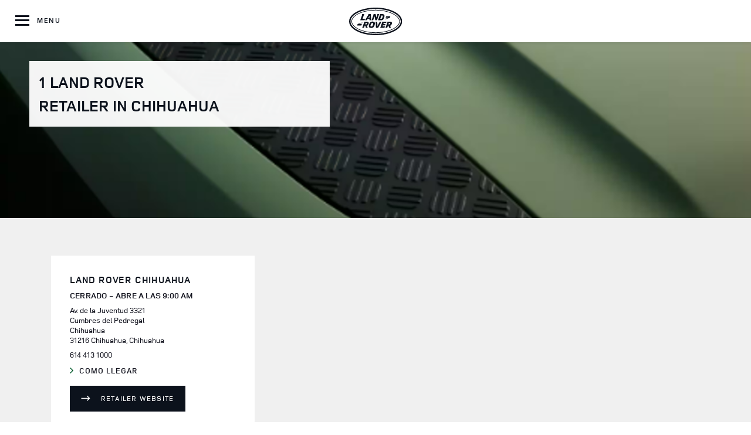

--- FILE ---
content_type: text/html; charset=utf-8
request_url: https://retailers.landrover.com.mx/chihuahua/chihuahua
body_size: 25287
content:
<!doctype html><html lang="es"><head><meta http-equiv="Content-Type" content="text/html; charset=utf-8"/><meta http-equiv="X-UA-Compatible" content="IE=edge"><link rel="dns-prefetch" href="//www.yext-pixel.com"><link rel="dns-prefetch" href="//a.cdnmktg.com"><link rel="dns-prefetch" href="//a.mktgcdn.com"><link rel="dns-prefetch" href="//dynl.mktgcdn.com"><link rel="dns-prefetch" href="//dynm.mktgcdn.com"><link rel="dns-prefetch" href="//www.google-analytics.com"><meta name="viewport" content="width=device-width, initial-scale=1, maximum-scale=1, user-scalable=no"><meta name="format-detection" content="telephone=no"><link rel="shortcut icon" href="../permanent-b0b701/assets/images/favicons/favicon-landrover.fd378942.ico"><meta name="description" content="Buscar todos los distribuidores en Chihuahua para descubrir nuestros SUV's galardonados y experimentar la emoción de la conducción Off-Road. ¡Explore más ahora!"><meta name="keywords" content="Vehículos Premium 4 x 4 y SUVs de lujo"><meta property="og:title" content="Todos los distribuidores de Land Rover en Chihuahua, Chihuahua | Vehículos Premium 4 x 4 y SUVs de lujo"><meta property="og:description" content="Buscar todos los distribuidores en Chihuahua para descubrir nuestros SUV's galardonados y experimentar la emoción de la conducción Off-Road. ¡Explore más ahora!"><meta property="og:image" content="https://retailers.landrover.com.mx/permanent-b0b701/assets/images/new-landrover-logo.9e919872.svg"><meta property="og:type" content="website"><meta property="og:url" content="https://retailers.landrover.com.mx/chihuahua/chihuahua"><meta name="twitter:card" content="summary"><link rel="canonical" href="https://retailers.landrover.com.mx/chihuahua/chihuahua" /><title>Todos los distribuidores de Land Rover en Chihuahua, Chihuahua | Vehículos Premium 4 x 4 y SUVs de lujo</title><script type="text/javascript">window.Yext = (function(Yext){Yext.BaseUrl = "../"; return Yext})(window.Yext || {});</script><script type="text/javascript">window.Yext = (function(Yext){Yext.SiteInternalHostName = "retailers.landrover.com.mx"; return Yext})(window.Yext || {});</script><script type="text/javascript">window.Yext = (function(Yext){Yext.isRedesign = "true"; return Yext})(window.Yext || {});</script><script type="text/javascript">window.Yext = (function(Yext){Yext.isJaguar = ""; return Yext})(window.Yext || {});</script><script type="text/javascript">window.Yext = (function(Yext){Yext.locale = "es"; return Yext})(window.Yext || {});</script><script type="text/javascript">dataLayer = [{'Pagetype': 'State - City Drilldown', 'DealerGroupId': 'N0067', 'Country': ''}];</script><!-- Google Tag Manager --><script>(function(w,d,s,l,i){w[l]=w[l]||[];w[l].push({'gtm.start': new Date().getTime(),event:'gtm.js'});var f=d.getElementsByTagName(s)[0], j=d.createElement(s),dl=l!='dataLayer'?'&l='+l:'';j.async=true;j.src= 'https://www.googletagmanager.com/gtm.js?id='+i+dl;f.parentNode.insertBefore(j,f);})(window,document,'script','dataLayer','GTM-WKFVG2X');</script><!-- End Google Tag Manager --><link rel="preload" as="image" href="//dynl.mktgcdn.com/p/VCJ-we3hVZGu1SbJwTKvPwCclwViur8P4CV4n1rVmLs/844x474.png"><style id="main-7a43c702-css">.Heading,.Heading--h1,.Heading--h2,.Heading--h3,.Text,.Text--bold,.Text--footer,.Text--link,.Text--small{font-family:AvenirLocal,Helvetica Neue,Helvetica,Arial,sans-serif}.Heading--h3{font-weight:500}.Heading--h3Alt,.Heading--h4{font-family:AvenirLocal,Helvetica Neue,Helvetica,Arial,sans-serif}.Link,.Link--breadcrumb,.Link--footer,.Link--header,.Link--withArrow{font-family:AvenirLocal,Helvetica Neue,Helvetica,Arial,sans-serif;font-weight:500}.Button,.Button--primary,.Teaser-open .c-hours-collapse,.Teaser-open .c-hours-today{font-family:AvenirLocal,Helvetica Neue,Helvetica,Arial,sans-serif}.Teaser-open .c-hours-collapse{font-weight:500}.Teaser--ace .Teaser-cta--button,.Teaser--ace .Teaser-open,.Teaser--chaz .Teaser-cta--button,.Teaser--chaz .Teaser-open,.Teaser-address,.Teaser-directions,.Teaser-hours,.Teaser-hours .c-hours-details,.Teaser-hours .c-hours-details-row,.Teaser-open,.Teaser-open #c-hours-toggle .c-hours-details-wrapper .c-hours-details,.Teaser-phone,.Teaser-title{font-family:AvenirLocal,Helvetica Neue,Helvetica,Arial,sans-serif}@media (max-width:47.9375rem){.Teaser .Phone-link{font-size:.8125rem;line-height:1.38;font-family:AvenirLocal,Helvetica Neue,Helvetica,Arial,sans-serif;color:#12131e;letter-spacing:.05rem;color:#005a2b}.Teaser .Phone-link,.Teaser .Phone-link:hover{text-decoration:none}}.Teaser--chaz .c-get-directions-button{font-weight:500}.Teaser--chaz .c-get-directions-button,.Teaser--chaz .Teaser-miles,.Teaser-associatedDepartments{font-family:AvenirLocal,Helvetica Neue,Helvetica,Arial,sans-serif}.Teaser-associatedDepartments{font-weight:500}@media (min-width:48rem){.Teaser--associatedDepartment:before{font-size:.8125rem;line-height:1.38;font-family:AvenirLocal,Helvetica Neue,Helvetica,Arial,sans-serif;color:#12131e;font-weight:700;content:counter(associatedDeptCount,decimal);position:absolute;left:2rem;top:1rem;color:#005a2b;font-family:LandRover,Helvetica Neue,Helvetica,Arial,sans-serif}}.Teaser--retailerGroup .Teaser-link .c-get-directions-button{font-weight:500}.Teaser--corporateGroup .Teaser-cta,.Teaser--corporateGroup .Teaser-title,.Teaser--retailerGroup .Teaser-link .c-get-directions-button{font-family:AvenirLocal,Helvetica Neue,Helvetica,Arial,sans-serif}.Teaser--facility .Teaser-directions--custom,.Teaser--facility .Teaser-email{font-family:AvenirLocal,Helvetica Neue,Helvetica,Arial,sans-serif;font-weight:500}.MinTeaser,.MinTeaser-pinText,.Teaser--facility .Teaser-testDrive{font-family:AvenirLocal,Helvetica Neue,Helvetica,Arial,sans-serif}@media (min-width:48rem){.ResultList-item--ordered{counter-set:inherit;position:relative;padding-left:3.625rem;padding-right:0}.ResultList-item--ordered:before{font-size:.8125rem;line-height:1.38;font-family:AvenirLocal,Helvetica Neue,Helvetica,Arial,sans-serif;color:#12131e;font-weight:700;content:counter(resultCount,decimal);position:absolute;left:1.5rem;top:1rem;color:#005a2b;font-family:LandRover,Helvetica Neue,Helvetica,Arial,sans-serif}}.Header-title,.LocationName-brand{font-family:AvenirLocal,Helvetica Neue,Helvetica,Arial,sans-serif}@media (max-width:47.9375rem){.Header--normal .Header-menuItem{font-size:.8125rem;line-height:1.38;font-family:AvenirLocal,Helvetica Neue,Helvetica,Arial,sans-serif;color:#12131e;background-color:#fff}.Header--normal .Header-menuItem,.Header--normal .Header-menuItem:not(:last-child){border-bottom:.0625rem solid #f0f0f0}}.Header-directions,.Header-link{font-family:AvenirLocal,Helvetica Neue,Helvetica,Arial,sans-serif;font-weight:500}.Header-helpText{font-weight:500}.Footer,.Footer-link,.Header-getDirectionsLink,.Header-w3wLink{font-family:AvenirLocal,Helvetica Neue,Helvetica,Arial,sans-serif}.Footer-legalDisclaimer,.Footer-link{font-weight:500}.Footer-address,.Footer-copyright,.Footer-disclaimer,.Footer-disclaimer h2,.Footer-disclaimer h3,.Footer-phone,.Footer .c-address{font-family:AvenirLocal,Helvetica Neue,Helvetica,Arial,sans-serif}.Footer-disclaimer h3{font-weight:500}.CollapsingBanner-text h2,.CollapsingBanner-text h3,.Footer-disclaimer h4{font-family:AvenirLocal,Helvetica Neue,Helvetica,Arial,sans-serif}.CollapsingBanner-text h3{font-weight:500}.CollapsingBanner-text h4,.CookieBanner-button{font-family:AvenirLocal,Helvetica Neue,Helvetica,Arial,sans-serif}.Answers-helpText{font-weight:500}.c-bread-crumbs-name{font-weight:500}.c-bread-crumbs-name,.Directory--ace .Directory-title,.Directory-listLink:after,.Directory-listLinkText{font-family:AvenirLocal,Helvetica Neue,Helvetica,Arial,sans-serif}.Directory-listLinkText{font-weight:500}.Directory--corporateGroup .Directory-heading,.RetailerGroupHK-listLink:after,.RetailerGroupHK-listLinkText,.RetailerGroupHK-title{font-family:AvenirLocal,Helvetica Neue,Helvetica,Arial,sans-serif}.RetailerGroupHK-listLinkText{font-weight:500}.RetailerGroupHK-subheading,.RetailerGroupHK-subtitle{font-family:AvenirLocal,Helvetica Neue,Helvetica,Arial,sans-serif}.RetailerGroupHK-subheading{font-weight:500}.RetailerGroupHK-key,.RetailerGroupHK-list,.RetailerGroupHK-list.is-selected,.RetailerGroupHK-map,.RetailerGroupHK-map.is-selected,.RGWidget-link{font-family:AvenirLocal,Helvetica Neue,Helvetica,Arial,sans-serif}.RGWidget-link{font-weight:500}body{font-family:AvenirLocal,Helvetica Neue,Helvetica,Arial,sans-serif}@-webkit-keyframes pulse{0%{background:transparent}50%{background:rgba(0,0,0,.15)}to{background:transparent}}@media (min-width:48rem){.Teaser--associatedDepartment:before{font-size:.8125rem;line-height:1.38;color:#12131e;font-weight:700;content:counter(associatedDeptCount,decimal);position:absolute;left:2rem;top:1rem;color:#005a2b;font-family:LandRover,Helvetica Neue,Helvetica,Arial,sans-serif}}@media (min-width:48rem){.ResultList-item--ordered{counter-set:inherit;position:relative;padding-left:3.625rem;padding-right:0}.ResultList-item--ordered:before{font-size:.8125rem;line-height:1.38;color:#12131e;font-weight:700;content:counter(resultCount,decimal);position:absolute;left:1.5rem;top:1rem;color:#005a2b;font-family:LandRover,Helvetica Neue,Helvetica,Arial,sans-serif}}@font-face{font-family:AvenirLocal;src:url(../permanent-b0b701/assets/fonts/AvenirNextW29-Regular.664f467b.eot);src:url(../permanent-b0b701/assets/fonts/AvenirNextW29-Regular.664f467b.eot) format("embedded-opentype"),url(../permanent-b0b701/assets/fonts/AvenirNextW29-Regular.726b1634.woff) format("woff"),url(../permanent-b0b701/assets/fonts/AvenirNextW29-Regular.2a6749e9.ttf) format("truetype"),url(../permanent-b0b701/assets/fonts/AvenirNextW29-Regular.b67f2609.svg) format("svg");font-weight:400;font-style:normal;font-display:swap}@font-face{font-family:AvenirLocal;src:url(../permanent-b0b701/assets/fonts/AvenirNextW29-bold.c1945492.eot);src:url(../permanent-b0b701/assets/fonts/AvenirNextW29-bold.c1945492.eot) format("embedded-opentype"),url(../permanent-b0b701/assets/fonts/AvenirNextW29-bold.52b91673.woff) format("woff"),url(../permanent-b0b701/assets/fonts/AvenirNextW29-bold.7485092f.ttf) format("truetype"),url(../permanent-b0b701/assets/fonts/AvenirNextW29-bold.ce1b0419.svg) format("svg");font-weight:700;font-style:normal;font-display:swap}@font-face{font-family:LandRover;src:url(../permanent-b0b701/assets/fonts/LandRoverWeb-Medium.2e549f91.eot);src:url(../permanent-b0b701/assets/fonts/LandRoverWeb-Medium.2e549f91.eot) format("embedded-opentype"),url(../permanent-b0b701/assets/fonts/LandRoverWeb-Medium.1ab2550b.woff) format("woff"),url(../permanent-b0b701/assets/fonts/LandRoverWeb-Medium.dc0dcd90.ttf) format("truetype"),url(../permanent-b0b701/assets/fonts/LandRoverWeb-Medium.807afb0c.svg) format("svg");font-weight:400;font-style:normal;font-display:swap}@font-face{font-family:LandRover;src:url(../permanent-b0b701/assets/fonts/LandRoverWeb-bold.2a07a14b.eot);src:url(../permanent-b0b701/assets/fonts/LandRoverWeb-bold.2a07a14b.eot) format("embedded-opentype"),url(../permanent-b0b701/assets/fonts/LandRoverWeb-bold.956baab4.woff) format("woff"),url(../permanent-b0b701/assets/fonts/LandRoverWeb-bold.aebb7a5e.ttf) format("truetype"),url(../permanent-b0b701/assets/fonts/LandRoverWeb-bold.3fe21030.svg) format("svg");font-weight:700;font-style:normal;font-display:swap}@font-face{font-family:Jaguar Modern Bold;src:url(../permanent-b0b701/assets/fonts/JaguarModernWeb-Bold.b61656d0.eot);src:url(../permanent-b0b701/assets/fonts/JaguarModernWeb-Bold.b61656d0.eot) format("embedded-opentype"),url(../permanent-b0b701/assets/fonts/JaguarModernWeb-Bold.9bf07045.woff) format("woff"),url(../permanent-b0b701/assets/fonts/JaguarModern-Bold.f278218d.ttf) format("truetype");font-weight:700;font-style:normal;font-display:swap}@font-face{font-family:ProximaNova;src:url(../permanent-b0b701/assets/fonts/proximanova-regular-webfont.dbd69cf2.eot);src:url(../permanent-b0b701/assets/fonts/proximanova-regular-webfont.dbd69cf2.eot) format("embedded-opentype"),url(../permanent-b0b701/assets/fonts/proximanova-regular-webfont.12364815.woff) format("woff"),url(../permanent-b0b701/assets/fonts/proximanova-regular-webfont.ba353a40.ttf) format("truetype"),url(../permanent-b0b701/assets/fonts/proximanova-regular-webfont.9ae5aa04.svg) format("svg");font-weight:400;font-style:normal;font-display:swap}@font-face{font-family:ProximaNova;src:url(../permanent-b0b701/assets/fonts/proximanova-bold-webfont.666ffdde.eot);src:url(../permanent-b0b701/assets/fonts/proximanova-bold-webfont.666ffdde.eot) format("embedded-opentype"),url(../permanent-b0b701/assets/fonts/proximanova-bold-webfont.684e77fb.woff) format("woff"),url(../permanent-b0b701/assets/fonts/proximanova-bold-webfont.bf6f4e4e.ttf) format("truetype"),url(../permanent-b0b701/assets/fonts/proximanova-bold-webfont.132fa88c.svg) format("svg");font-weight:700;font-style:normal;font-display:swap}@font-face{font-family:ProximaNova;src:url(../permanent-b0b701/assets/fonts/proximanova-semibold-webfont.b727ed77.eot);src:url(../permanent-b0b701/assets/fonts/proximanova-semibold-webfont.b727ed77.eot) format("embedded-opentype"),url(../permanent-b0b701/assets/fonts/proximanova-semibold-webfont.e10c0e9b.woff) format("woff"),url(../permanent-b0b701/assets/fonts/proximanova-semibold-webfont.045cd473.ttf) format("truetype"),url(../permanent-b0b701/assets/fonts/proximanova-semibold-webfont.3a831268.svg) format("svg");font-weight:500;font-style:normal;font-display:swap}@font-face{font-family:myingheihk-w2;src:url(../permanent-b0b701/assets/fonts/MYingHeiHK-W2.d71136d9.eot);src:url(../permanent-b0b701/assets/fonts/MYingHeiHK-W2.d71136d9.eot) format("embedded-opentype"),url(../permanent-b0b701/assets/fonts/MYingHeiHK-W2.f7c257fa.woff) format("woff"),url(../permanent-b0b701/assets/fonts/MYingHeiHK-W2.7e271c8b.ttf) format("truetype");font-weight:400;font-style:normal;font-display:swap}@font-face{font-family:myingheihk-w3;src:url(../permanent-b0b701/assets/fonts/MYingHeiHK-W3.67d23d42.eot);src:url(../permanent-b0b701/assets/fonts/MYingHeiHK-W3.67d23d42.eot) format("embedded-opentype"),url(../permanent-b0b701/assets/fonts/MYingHeiHK-W3.0729e198.woff) format("woff"),url(../permanent-b0b701/assets/fonts/MYingHeiHK-W3.f2c8948b.ttf) format("truetype");font-weight:400;font-style:normal;font-display:swap}@font-face{font-family:myingheihk-w4;src:url(../permanent-b0b701/assets/fonts/MYingHeiHK-W4.29032d48.eot);src:url(../permanent-b0b701/assets/fonts/MYingHeiHK-W4.29032d48.eot) format("embedded-opentype"),url(../permanent-b0b701/assets/fonts/MYingHeiHK-W4.f3e1e5bd.woff) format("woff"),url(../permanent-b0b701/assets/fonts/MYingHeiHK-W4.1d3354ba.ttf) format("truetype");font-weight:400;font-style:normal;font-display:swap}@font-face{font-family:myingheihk-w5;src:url(../permanent-b0b701/assets/fonts/MYingHeiHK-W5.41ae78fb.eot);src:url(../permanent-b0b701/assets/fonts/MYingHeiHK-W5.41ae78fb.eot) format("embedded-opentype"),url(../permanent-b0b701/assets/fonts/MYingHeiHK-W5.ec685c84.woff) format("woff"),url(../permanent-b0b701/assets/fonts/MYingHeiHK-W5.e5a16779.ttf) format("truetype");font-weight:400;font-style:normal;font-display:swap}@font-face{font-family:myingheihk-w7;src:url(../permanent-b0b701/assets/fonts/MYingHeiHK-W7.adea8c59.eot);src:url(../permanent-b0b701/assets/fonts/MYingHeiHK-W7.adea8c59.eot) format("embedded-opentype"),url(../permanent-b0b701/assets/fonts/MYingHeiHK-W7.9b053eed.woff) format("woff"),url(../permanent-b0b701/assets/fonts/MYingHeiHK-W7.504fc5fe.ttf) format("truetype");font-weight:400;font-style:normal;font-display:swap}@font-face{font-family:myingheihk-w8;src:url(../permanent-b0b701/assets/fonts/MYingHeiHK-W8.367d725a.eot);src:url(../permanent-b0b701/assets/fonts/MYingHeiHK-W8.367d725a.eot) format("embedded-opentype"),url(../permanent-b0b701/assets/fonts/MYingHeiHK-W8.dcefb1ba.woff) format("woff"),url(../permanent-b0b701/assets/fonts/MYingHeiHK-W8.c87d42f1.ttf) format("truetype");font-weight:400;font-style:normal;font-display:swap}@font-face{font-family:myingheihk-w9;src:url(../permanent-b0b701/assets/fonts/MYingHeiHK-W9.1d40282c.eot);src:url(../permanent-b0b701/assets/fonts/MYingHeiHK-W9.1d40282c.eot) format("embedded-opentype"),url(../permanent-b0b701/assets/fonts/MYingHeiHK-W9.cdbcacea.woff) format("woff"),url(../permanent-b0b701/assets/fonts/MYingHeiHK-W9.5c54d3ba.ttf) format("truetype");font-weight:400;font-style:normal;font-display:swap}@font-face{font-family:Icons;src:url(../permanent-b0b701/assets/fonts/icons.d57da191.woff);font-weight:400;font-style:normal}a,abbr,acronym,address,applet,article,aside,audio,b,big,blockquote,body,button,canvas,caption,center,cite,code,dd,del,details,dfn,div,dl,dt,em,embed,fieldset,figcaption,figure,footer,form,h1,h2,h3,h4,h5,h6,header,hgroup,html,i,iframe,img,input,ins,kbd,label,legend,li,mark,menu,nav,object,ol,output,p,pre,q,ruby,s,samp,section,small,span,strike,strong,sub,summary,sup,table,tbody,td,tfoot,th,thead,time,tr,tt,u,ul,var,video{border:0;border-radius:0;color:inherit;font:inherit;font-size:100%;margin:0;padding:0;vertical-align:baseline;text-decoration:none}article,aside,details,figcaption,figure,footer,header,hgroup,menu,nav,section{display:block}body{line-height:normal;font-family:LandRover,Helvetica Neue,Helvetica,Arial,sans-serif;font-weight:400;display:-webkit-box;display:-ms-flexbox;display:flex;-webkit-box-orient:vertical;-webkit-box-direction:normal;-ms-flex-direction:column;flex-direction:column;width:100%!important;min-height:100%;-webkit-box-flex:1;-ms-flex-positive:1;flex-grow:1}ol,ul{list-style:none}blockquote,q{quotes:none}blockquote:after,blockquote:before,q:after,q:before{content:"";content:none}table{border-collapse:collapse;border-spacing:0}*,:after,:before{-webkit-box-sizing:border-box;box-sizing:border-box}*{word-wrap:break-word;overflow-wrap:break-word}html{-webkit-text-size-adjust:100%;min-height:100%;display:-webkit-box;display:-ms-flexbox;display:flex;background-color:#fff;scroll-behavior:smooth;scroll-padding-top:15rem!important}@media (max-width:47.9375rem){html{scroll-padding-top:3rem!important}}img,svg{max-width:100%;max-height:100%}button,textarea{-webkit-appearance:none;-moz-appearance:none;appearance:none}abbr,abbr[title]{text-decoration:none;border-bottom:none}button{background:none;cursor:pointer}.xYextDebug{--settings-accent:$analytics-debugger-settings-accent;--settings-text:$analytics-debugger-settings-text;--tooltip-background:$analytics-debugger-tooltip-background;--tooltip-text:$analytics-debugger-tooltip-text;--scope-background:$analytics-debugger-scope-background;--scope-text:$analytics-debugger-scope-text}.xYextDebug a:not(.no-tooltip),.xYextDebug button:not(.no-tooltip),.xYextDebug input:not(.no-tooltip){outline:.0625rem dashed #00f}.xYextDebug [data-ya-track]{outline:.0625rem solid #00f}.xYextDebug [data-ya-scope]{outline:.0625rem dashed green}.xYextDebug .Highlight{-webkit-animation-name:pulse;animation-name:pulse;-webkit-animation-duration:2s;animation-duration:2s;-webkit-animation-iteration-count:infinite;animation-iteration-count:infinite;outline:.125rem dashed #000;padding:.5rem 1rem}.xYextDebug .Tooltip{background:var(--tooltip-background);color:var(--tooltip-text);position:absolute;padding:.3125rem .625rem;border-radius:.25rem;-webkit-transition:all .3s ease-out;transition:all .3s ease-out;font-size:.75rem;z-index:99998}img[src*="www.yext-pixel.com"]{position:absolute}@keyframes pulse{0%{background:transparent}50%{background:rgba(0,0,0,.15)}to{background:transparent}}.Analytics{position:fixed;height:80%;top:10%;bottom:10%;right:-15.625rem;-webkit-transition:right .3s ease-out;transition:right .3s ease-out;width:21.875rem;color:var(--settings-text);display:-webkit-box!important;display:-ms-flexbox!important;display:flex!important;z-index:99999}.Analytics.show{right:0}.Analytics-toggles{width:6.25rem;border-top-left-radius:.25rem;border-bottom-left-radius:.25rem;background:rgba(0,0,0,.75);margin:auto;display:-webkit-box;display:-ms-flexbox;display:flex;-webkit-box-orient:vertical;-webkit-box-direction:normal;-ms-flex-direction:column;flex-direction:column;border-right:.0625rem solid #fff}.Analytics-toggles--item{outline:none;text-align:center;padding:.625rem}.Analytics-toggles--item:not(:last-child){border-bottom:.0625rem solid #fff}.Analytics-toggles--item:hover{cursor:pointer}.Analytics-toggles--item.active,.Analytics-toggles--item:hover{background:var(--settings-accent)}.Analytics-toggles--item.active:first-child,.Analytics-toggles--item:hover:first-child{border-top-left-radius:.25rem}.Analytics-tabs,.Analytics-toggles--item.active:last-child,.Analytics-toggles--item:hover:last-child{border-bottom-left-radius:.25rem}.Analytics-tabs{width:15.625rem;border-top-left-radius:.25rem;background:rgba(0,0,0,.75)}.Analytics-tabs--footerToggle{min-height:2.875rem;width:100%;text-align:left;padding:.625rem 1.25rem;border-top:.0625rem solid #fff;border-bottom-left-radius:.25rem;outline:none}.Analytics-tabs--footerToggle:not(.active):hover{background:hsla(0,0%,100%,.3)}.Analytics-tabs--footerToggle:hover{cursor:pointer}.Analytics-tabs--footerToggle.active,.Analytics-tabs--title{background:var(--settings-accent)}.Analytics-tabs--title{color:var(--settings-text);padding:1.25rem;border-bottom:.0625rem solid #fff;border-top-left-radius:.25rem}.Analytics-tabs--search{outline:none;background:transparent;padding:.625rem 1.25rem;border-bottom:.0625rem solid #fff;width:100%}.Analytics-tabs--item{display:none}.Analytics-tabs--item.active{display:-webkit-box;display:-ms-flexbox;display:flex;-webkit-box-orient:vertical;-webkit-box-direction:normal;-ms-flex-direction:column;flex-direction:column;height:100%}.Analytics-list{overflow-y:scroll;-webkit-box-flex:1;-ms-flex-positive:1;flex-grow:1}.Analytics-list--item{display:-webkit-box;display:-ms-flexbox;display:flex;-ms-flex-wrap:wrap;flex-wrap:wrap;-webkit-box-pack:justify;-ms-flex-pack:justify;justify-content:space-between;-webkit-box-align:center;-ms-flex-align:center;align-items:center}.Analytics-list--item:not(:last-child),.Settings-input{border-bottom:.0625rem solid #fff}.Settings-input{display:none;outline:none;width:100%;margin-bottom:.625rem;margin-left:1.25rem;margin-right:1.25rem;background:transparent}.edit .Settings-input{display:block}.Settings-toggle{display:-webkit-box;display:-ms-flexbox;display:flex;-webkit-box-pack:justify;-ms-flex-pack:justify;justify-content:space-between;outline:none;-webkit-box-align:center;-ms-flex-align:center;align-items:center;width:100%;padding:.625rem 1.25rem}.Settings-toggle:hover{background:hsla(0,0%,100%,.3);cursor:pointer}.Settings-accent,.Settings-sbc,.Settings-stc,.Settings-tbc,.Settings-text,.Settings-ttc{height:.875rem;width:.875rem;border:.0625rem solid #fff}.Settings-tbc{background:var(--tooltip-background)}.Settings-ttc{background:var(--tooltip-text)}.Settings-accent{background:var(--settings-accent)}.Settings-text{background:var(--settings-text)}.Settings-sbc{background:var(--scope-background)}.Settings-stc{background:var(--scope-text)}.EventNameTab-button{padding:.625rem 1.25rem;text-align:left;width:100%}.EventNameTab-button--active{background:var(--settings-accent);outline:none}.EventNameTab-button:not(.EventNameTab-button--active):hover{background:hsla(0,0%,100%,.3);cursor:pointer}.Scope{position:absolute;padding:.625rem;outline:.0625rem solid var(--settings-accent);background:var(--scope-background);color:var(--scope-text);z-index:2147483647}.Breadcrumbs--ace .c-bread-crumbs{list-style:none}.Breadcrumbs--ace .c-bread-crumbs-item{display:inline-block;padding:1rem .5rem}.Breadcrumbs--ace .c-bread-crumbs-item:not(:last-child):after{content:url(../permanent-b0b701/assets/images/angle.f7eff6c3.svg);vertical-align:-.375rem}.Breadcrumbs--ace .c-bread-crumbs-item:hover,.Breadcrumbs--ace .c-bread-crumbs-item:last-child{text-decoration:none}.Directory--ace{margin-left:auto;margin-right:auto;padding-left:1rem;padding-right:1rem;width:100%;padding-bottom:4rem}@media (min-width:48rem){.Directory--ace{width:48rem;padding-left:1rem;padding-right:1rem}}@media (min-width:62rem){.Directory--ace{width:62rem;padding-left:1rem;padding-right:1rem}}@media (min-width:75rem){.Directory--ace{width:73.125rem;padding-left:1rem;padding-right:1rem}}.Directory--ace .Directory-row{display:-webkit-box;display:-ms-flexbox;display:flex;-ms-flex-wrap:wrap;flex-wrap:wrap;margin-left:-1rem;margin-right:-1rem}.Directory--ace .Directory-title{width:100%;padding-left:1rem;padding-right:1rem;margin-top:2rem}.Directory--ace .Directory-content{margin-top:2rem}@media (max-width:47.9375rem){.Directory--ace .Directory-listTeaser{width:100%;margin-left:1rem;margin-right:1rem}.Directory--ace .Directory-listTeaser:not(:last-child){border-bottom:.0625rem solid #666;padding-bottom:2rem;margin-bottom:2rem}}@media (min-width:48rem){.Directory--ace .Directory-listTeaser{width:50%;padding-left:1rem;padding-right:1rem;padding-bottom:2rem}}@media (min-width:62rem){.Directory--ace .Directory-listTeaser{width:25%}}@media (min-width:48rem) and (max-width:61.9375rem){.Directory--ace .Directory-listLinks{-webkit-column-count:2;-moz-column-count:2;column-count:2}}@media (min-width:62rem) and (max-width:74.9375rem){.Directory--ace .Directory-listLinks{-webkit-column-count:3;-moz-column-count:3;column-count:3}}@media (min-width:75rem){.Directory--ace .Directory-listLinks{-webkit-column-count:4;-moz-column-count:4;column-count:4}}.Directory--ace .Directory-listItem{text-transform:uppercase}.Directory--ace .Directory-listLink{display:inline-block;margin-bottom:1rem}.Directory--ace .Directory-listLink:after{content:attr(data-count);margin-left:1ch}.Events--ace .Event{display:-webkit-box;display:-ms-flexbox;display:flex;-webkit-box-orient:vertical;-webkit-box-direction:normal;-ms-flex-direction:column;flex-direction:column;margin-top:2rem;color:#12131e}@media (min-width:48rem){.Events--ace .Event{-webkit-box-orient:horizontal;-webkit-box-direction:normal;-ms-flex-direction:row;flex-direction:row}.Events--ace .Event:not(:last-child){padding-bottom:2rem;border-bottom:.0625rem solid #a6b0b9}}@media (min-width:48rem){.Events--ace .Event-details,.Events--ace .Event-imageWrapper{-ms-flex-preferred-size:50%;flex-basis:50%}}@media (min-width:48rem){.Events--ace .Event-details:nth-child(4){margin-left:1rem;margin-right:1rem}}@media (min-width:62rem){.Events--ace .Event-details:nth-child(4){margin-left:2rem;margin-right:2rem}}.Events--ace .Event-imageWrapper{text-align:left;margin-right:2rem;-o-object-fit:cover;object-fit:cover}@media (max-width:47.9375rem){.Events--ace .Event-imageWrapper{margin-right:0;margin-bottom:1rem}}.Events--ace .Event-title{font-size:1.25rem;font-weight:300;line-height:1.6}@media (min-width:48rem){.Events--ace .Event-title{font-size:1.5rem;line-height:1.17}}.Events--ace .Event-date,.Events--ace .Event-time,.Events--ace .Event-type{font-size:.875rem;line-height:1.43}.Events--ace .Event-date,.Events--ace .Event-time{font-weight:700}.Events--ace .Event-title,.Events--ace .Event-type{margin-bottom:1rem}.Events--ace .Event-time{margin-bottom:.5rem}.Events--ace .Event-description{line-height:1.5;font-size:1rem}@media (min-width:48rem){.Events--ace .Event-description{margin-bottom:1rem}}.Events--ace .EventList-title{font-weight:300;text-align:center;font-size:2rem;margin-bottom:1rem;line-height:1.25}.Footer--ace .icon{height:2.75rem;width:2.75rem}.Footer--ace .Footer--ace{padding-top:1rem;padding-bottom:1rem}.Footer--ace .Footer-linksWrapper{display:-webkit-box;display:-ms-flexbox;display:flex;-webkit-box-pack:justify;-ms-flex-pack:justify;justify-content:space-between;-webkit-box-align:center;-ms-flex-align:center;align-items:center;-webkit-box-orient:vertical;-webkit-box-direction:normal;-ms-flex-direction:column;flex-direction:column;text-align:center}@media (min-width:62rem){.Footer--ace .Footer-linksWrapper{-webkit-box-orient:horizontal;-webkit-box-direction:normal;-ms-flex-direction:row;flex-direction:row;-webkit-box-align:start;-ms-flex-align:start;align-items:flex-start;text-align:left}}.Footer--ace .Footer-social{display:-webkit-box;display:-ms-flexbox;display:flex;-webkit-box-align:center;-ms-flex-align:center;align-items:center;-ms-flex-negative:0;flex-shrink:0;margin-top:1rem}@media (min-width:62rem){.Footer--ace .Footer-social{margin-top:0}}.Footer--ace .Footer-links{display:-webkit-box;display:-ms-flexbox;display:flex;-webkit-box-orient:vertical;-webkit-box-direction:normal;-ms-flex-direction:column;flex-direction:column;-ms-flex-wrap:wrap;flex-wrap:wrap;line-height:2.75rem}@media (min-width:62rem){.Footer--ace .Footer-links{-webkit-box-orient:horizontal;-webkit-box-direction:normal;-ms-flex-direction:row;flex-direction:row;-webkit-box-align:center;-ms-flex-align:center;align-items:center}}@media (min-width:62rem){.Footer--ace .Footer-link{margin-right:2rem}}.Footer--ace .Footer-link:not(:last-child){margin-bottom:.25rem}@media (min-width:62rem){.Footer--ace .Footer-link:not(:last-child){margin-bottom:0}}.Footer--ace .Footer-text{text-align:center;margin-top:1rem}@media (min-width:62rem){.Footer--ace .Footer-text{text-align:left}}.Footer--mobile .Footer--ace{padding-top:1rem;padding-bottom:1rem}.Footer--mobile .Footer-linksWrapper{-webkit-box-pack:justify;-ms-flex-pack:justify;justify-content:space-between;-webkit-box-orient:vertical;-webkit-box-direction:normal;-ms-flex-direction:column;flex-direction:column;text-align:center}.Footer--mobile .Footer-linksWrapper,.Footer--mobile .Footer-social{display:-webkit-box;display:-ms-flexbox;display:flex;-webkit-box-align:center;-ms-flex-align:center;align-items:center}.Footer--mobile .Footer-social{-ms-flex-negative:0;flex-shrink:0;margin-top:1rem}.Footer--mobile .Footer-links{display:-webkit-box;display:-ms-flexbox;display:flex;-webkit-box-orient:vertical;-webkit-box-direction:normal;-ms-flex-direction:column;flex-direction:column;-ms-flex-wrap:wrap;flex-wrap:wrap;line-height:2.75rem}.Footer--mobile .Footer-link:not(:last-child){margin-bottom:.25rem}.Footer--mobile .Footer-text{text-align:center;margin-top:1rem}.Header{-ms-flex-negative:0;flex-shrink:0;height:4rem}.Header,.Header-wrapper{display:-webkit-box;display:-ms-flexbox;display:flex}.Header-wrapper{height:100%;width:100%;background-color:#fff;z-index:5}@media (max-width:47.9375rem){.Header-wrapper{position:relative}}.Header-container{height:100%;position:relative}.Header-main{display:-webkit-box;display:-ms-flexbox;display:flex;-webkit-box-align:center;-ms-flex-align:center;align-items:center;height:100%}@media (min-width:48rem){.Header-main{position:relative}}@media (max-width:47.9375rem){.Header-main--left{-webkit-box-pack:start;-ms-flex-pack:start;justify-content:flex-start}}@media (max-width:47.9375rem){.Header-main--right{-webkit-box-pack:end;-ms-flex-pack:end;justify-content:flex-end}}@media (max-width:47.9375rem){.Header-overlay{position:fixed;top:0;bottom:0;right:0;left:0;display:none;height:100%;width:100%;background-color:#444;opacity:0;z-index:4;-webkit-transition:opacity .3s ease;transition:opacity .3s ease}.Header-overlay:focus{-webkit-box-shadow:inset 0 0 1.5em #0c121c;box-shadow:inset 0 0 1.5em #0c121c}}@media (max-width:47.9375rem){.Header-content{height:0;position:absolute;top:4rem;left:0;right:0;width:100%;background-color:#fff;overflow:hidden;-webkit-transition:height .3s ease;transition:height .3s ease}}.Header-logoLink,.Header-logoWrapper{display:-webkit-inline-box;display:-ms-inline-flexbox;display:inline-flex}@media (max-width:47.9375rem){.Header-logoWrapper--centered{position:absolute;left:50%;-webkit-transform:translateX(-50%);transform:translateX(-50%)}}.Header-logoImage{height:3rem;width:3rem}.Header-menu{display:-webkit-box;display:-ms-flexbox;display:flex}@media (max-width:47.9375rem){.Header-menu{-webkit-box-orient:vertical;-webkit-box-direction:normal;-ms-flex-direction:column;flex-direction:column}}@media (max-width:47.9375rem){.Header-menuItem:not(:last-child){border-bottom:.0625rem solid #666}}@media (min-width:48rem){.Header-menuItem:not(:last-child){padding-right:2rem}}@media (max-width:47.9375rem){.Header-link{width:100%;padding:1rem}}@media (max-width:47.9375rem){.Header-toggle{display:-webkit-box;display:-ms-flexbox;display:flex}}@media (max-width:47.9375rem){.Header-toggleIcon{position:relative;top:.125rem;height:1rem;width:1rem}}.Header-menuBar{display:block;position:absolute;left:0;height:.125rem;width:100%;background:#fff;border-radius:0;opacity:1;-webkit-transform:rotate(0deg);transform:rotate(0deg);-webkit-transition:.3s ease-in-out;transition:.3s ease-in-out}.Header-menuBar:first-child{top:0}.Header-menuBar:nth-child(2),.Header-menuBar:nth-child(3){top:.25rem}.Header-menuBar:nth-child(4){top:.5rem}.Header.isOpen .Header-menuBar:first-child,.Header.isOpen .Header-menuBar:nth-child(4){top:.25rem;width:0;left:50%}.Header.isOpen .Header-menuBar:nth-child(2){-webkit-transform:rotate(45deg);transform:rotate(45deg)}.Header.isOpen .Header-menuBar:nth-child(3){-webkit-transform:rotate(-45deg);transform:rotate(-45deg)}.NotificationBanner--ace{width:100%;text-align:center;padding:1rem}.NotificationBanner--ace .NotificationBanner-text{display:block}.NotificationBanner--bev{padding-top:1rem;padding-right:1rem;padding-left:1rem}.NotificationBanner--bev .NotificationBanner-title{font-weight:700;line-height:1.5rem}.NotificationBanner--bev .NotificationBanner-header{display:-webkit-box;display:-ms-flexbox;display:flex;-webkit-box-pack:justify;-ms-flex-pack:justify;justify-content:space-between;-webkit-box-align:center;-ms-flex-align:center;align-items:center;padding-bottom:1rem}.NotificationBanner--bev .NotificationBanner-heading{padding-left:.5rem}.NotificationBanner--bev .NotificationBanner-toggle{cursor:pointer}.NotificationBanner--bev .NotificationBanner-toggle.collapsed:before{content:url(../permanent-b0b701/assets/images/add.ef6ae06a.svg)}.NotificationBanner--bev .NotificationBanner-toggle:before{content:url(../permanent-b0b701/assets/images/remove.24a7c402.svg)}.NotificationBanner--bev .NotificationBanner-toggleButton{position:relative;top:.1875rem;height:1.5625rem;width:1.5625rem}.NotificationBanner--bev .NotificationBanner-toggleBar{background:#12131e;display:block;height:.1875rem;width:100%;position:absolute;top:.6875rem;-webkit-transform:rotate(0deg);transform:rotate(0deg);-webkit-transition:.3s ease-in-out;transition:.3s ease-in-out}.NotificationBanner--bev .NotificationBanner-body{overflow:hidden}.NotificationBanner--bev .NotificationBanner-textContainer{padding-bottom:1rem}.NotificationBanner--bev .NotificationBanner-text{text-align:left;font-size:.875rem;line-height:1.43}.NotificationBanner--bev .NotificationBanner-cta{padding-bottom:1rem;text-align:center}.NotificationBanner--bev .NotificationBanner-toggleButton.collapsed .NotificationBanner-toggleBar:nth-child(2){-webkit-transform:rotate(90deg);transform:rotate(90deg)}.Teaser--ace .Teaser-links,.Teaser--ace .Teaser-linksRow{display:-webkit-box;display:-ms-flexbox;display:flex;-webkit-box-align:center;-ms-flex-align:center;align-items:center}.Teaser--ace .Teaser-linksRow{-ms-flex-wrap:nowrap;flex-wrap:nowrap}@media (max-width:47.9375rem){.Teaser--ace .Teaser-links,.Teaser--ace .Teaser-linksRow{-webkit-box-orient:vertical;-webkit-box-direction:normal;-ms-flex-direction:column;flex-direction:column}}.Teaser--ace .Teaser-link{display:-webkit-box;display:-ms-flexbox;display:flex}.Teaser--ace .Teaser-link:before{content:"|";padding-left:1rem;padding-right:1rem}@media (max-width:47.9375rem){.Teaser--ace .Teaser-link:before{display:none}}.Teaser--ace .Teaser-directions,.Teaser--ace .Teaser-phone{display:none}.Teaser--ace .Teaser-services{display:-webkit-box;display:-ms-flexbox;display:flex}.Teaser--ace .Teaser-servicesLabel{font-weight:700;margin-right:1ch}.Teaser--ace.Teaser--short .c-AddressRow:not(:first-child),.Teaser--ace.Teaser--short .Teaser-cta,.Teaser--ace.Teaser--short .Teaser-services{display:none}.Teaser--chaz .Teaser-titleWrapper{display:-webkit-box;display:-ms-flexbox;display:flex;-webkit-box-pack:justify;-ms-flex-pack:justify;justify-content:space-between;margin-bottom:1rem}@media (min-width:62rem){.Teaser--chaz .Teaser-content{display:-webkit-box;display:-ms-flexbox;display:flex}}@media (min-width:62rem){.Teaser--chaz .Teaser-column{-ms-flex-preferred-size:50%;flex-basis:50%}}.Teaser--chaz .Teaser-open{font-weight:700}.Teaser--chaz .Teaser-miles{margin-left:.5rem}.Teaser--chaz .Teaser-phone{padding-bottom:2rem}.Teaser--chaz .Teaser-services{display:-webkit-box;display:-ms-flexbox;display:flex;margin-top:1rem}@media (min-width:62rem){.Teaser--chaz .Teaser-services{margin-top:0}}.Teaser--chaz .Teaser-servicesLabel{font-weight:700;margin-right:1ch}.c-description.show-full-description .c-description-truncated{display:none}.c-description.show-full-description .c-description-full{display:block}.c-description-full{display:none}.c-description-button--new-line{display:block}.EventList-event{margin-bottom:1rem}.Event-date,.Event-title{margin-bottom:0}.Event-description{margin-top:.625rem}.Event-description.show-full-description .c-events-section-event-details-description-truncated{display:none}.Event-description.show-full-description .c-events-section-event-details-description-full{display:block}.Event-description-full{display:none}.c-hours:after,.c-hours:before{content:" ";display:table}.c-hours:after{clear:both}.c-hours-details-row.is-today.highlight-text{font-weight:700}.c-hours-details-row.is-today.highlight-background{background-color:#d8d8d8}.c-hours-details-row-day{padding-right:1.25rem}.c-hours-details-row-intervals-instance{display:block}.c-hours-details-opentoday{display:none}.c-hours-today{display:block}.c-hours-today-details-row{display:none}.c-hours-today-details-row.is-today{display:block}.c-hours-collapse .c-hours-toggle,.c-hours-today-day-hours,.c-hours-today-day-hours-interval-separator,.c-hours-today-day-hours-intervals-instance{display:inline-block}.c-hours-collapse .c-hours-toggle:after{content:"\F0D7";font-family:FontAwesome;font-size:inherit;display:inline-block;-webkit-transform:rotateX(180deg);transform:rotateX(180deg);-webkit-transition:-webkit-transform .5s;transition:-webkit-transform .5s;transition:transform .5s;transition:transform .5s,-webkit-transform .5s;vertical-align:middle;margin-left:1ex}.c-hours-collapse .c-hours-toggle.collapsed:after{-webkit-transform:rotate(0);transform:rotate(0)}.c-hours-collapse .c-hours-today,.c-hours-collapse .c-hours-today-details-row.is-today{display:inline-block}.ObjectFit-container{display:inline-block;max-width:100%;max-height:100%;background-repeat:no-repeat;background-position-x:center;background-position-y:center}.ObjectFit--fallback{opacity:0}[data-object-fit=cover]{-o-object-fit:cover;object-fit:cover}[data-object-fit=contain]{-o-object-fit:contain;object-fit:contain}[data-object-fit=fill]{-o-object-fit:fill;object-fit:fill}[data-object-position=top]{-o-object-position:top;object-position:top}[data-object-position=bottom]{-o-object-position:bottom;object-position:bottom}[data-object-position=left]{-o-object-position:left;object-position:left}[data-object-position=right]{-o-object-position:right;object-position:right}[data-object-position=center]{-o-object-position:center;object-position:center}.l-row{display:-webkit-box;display:-ms-flexbox;display:flex;margin-left:-1rem;margin-right:-1rem}@media (min-width:48rem){.l-row{margin-left:-1rem;margin-right:-1rem}}@media (min-width:62rem){.l-row{margin-left:-1rem;margin-right:-1rem}}@media (min-width:75rem){.l-row{margin-left:-1rem;margin-right:-1rem}}@media (max-width:47.9375rem){.l-row{-webkit-box-orient:vertical;-webkit-box-direction:normal;-ms-flex-direction:column;flex-direction:column}}@media (min-width:48rem){.l-row{-ms-flex-wrap:wrap;flex-wrap:wrap}}.l-row-separator{border-bottom:.0625rem solid #222}.l-row-vertical-margin-top{margin-top:2rem}.l-row-vertical-margin-top-sm{margin-top:1rem}.l-row-vertical-margin-bottom{margin-bottom:2rem}.l-row-vertical-margin-bottom-sm{margin-bottom:1rem}@media (min-width:75rem){.l-col-lg-1-up{width:8.33333%;padding-left:1rem;padding-right:1rem}}@media (min-width:75rem) and (min-width:48rem) and (max-width:61.9375rem){.l-col-lg-1-up{padding-left:1rem;padding-right:1rem}}@media (min-width:75rem) and (min-width:62rem) and (max-width:74.9375rem){.l-col-lg-1-up{padding-left:1rem;padding-right:1rem}}@media (min-width:75rem) and (min-width:75rem){.l-col-lg-1-up{padding-left:1rem;padding-right:1rem}}@media (min-width:62rem){.l-col-md-1-up{width:8.33333%;padding-left:1rem;padding-right:1rem}}@media (min-width:62rem) and (min-width:48rem) and (max-width:61.9375rem){.l-col-md-1-up{padding-left:1rem;padding-right:1rem}}@media (min-width:62rem) and (min-width:62rem) and (max-width:74.9375rem){.l-col-md-1-up{padding-left:1rem;padding-right:1rem}}@media (min-width:62rem) and (min-width:75rem){.l-col-md-1-up{padding-left:1rem;padding-right:1rem}}@media (min-width:48rem){.l-col-sm-1-up{width:8.33333%;padding-left:1rem;padding-right:1rem}}@media (min-width:48rem) and (min-width:48rem) and (max-width:61.9375rem){.l-col-sm-1-up{padding-left:1rem;padding-right:1rem}}@media (min-width:48rem) and (min-width:62rem) and (max-width:74.9375rem){.l-col-sm-1-up{padding-left:1rem;padding-right:1rem}}@media (min-width:48rem) and (min-width:75rem){.l-col-sm-1-up{padding-left:1rem;padding-right:1rem}}@media (max-width:74.9375rem){.l-col-md-1-down{width:8.33333%;padding-left:1rem;padding-right:1rem}}@media (max-width:74.9375rem) and (min-width:48rem) and (max-width:61.9375rem){.l-col-md-1-down{padding-left:1rem;padding-right:1rem}}@media (max-width:74.9375rem) and (min-width:62rem) and (max-width:74.9375rem){.l-col-md-1-down{padding-left:1rem;padding-right:1rem}}@media (max-width:74.9375rem) and (min-width:75rem){.l-col-md-1-down{padding-left:1rem;padding-right:1rem}}@media (max-width:61.9375rem){.l-col-sm-1-down{width:8.33333%;padding-left:1rem;padding-right:1rem}}@media (max-width:61.9375rem) and (min-width:48rem) and (max-width:61.9375rem){.l-col-sm-1-down{padding-left:1rem;padding-right:1rem}}@media (max-width:61.9375rem) and (min-width:62rem) and (max-width:74.9375rem){.l-col-sm-1-down{padding-left:1rem;padding-right:1rem}}@media (max-width:61.9375rem) and (min-width:75rem){.l-col-sm-1-down{padding-left:1rem;padding-right:1rem}}@media (max-width:47.9375rem){.l-col-xs-1-down{width:8.33333%;padding-left:1rem;padding-right:1rem}}@media (max-width:47.9375rem) and (min-width:48rem) and (max-width:61.9375rem){.l-col-xs-1-down{padding-left:1rem;padding-right:1rem}}@media (max-width:47.9375rem) and (min-width:62rem) and (max-width:74.9375rem){.l-col-xs-1-down{padding-left:1rem;padding-right:1rem}}@media (max-width:47.9375rem) and (min-width:75rem){.l-col-xs-1-down{padding-left:1rem;padding-right:1rem}}@media (min-width:75rem){.l-col-lg-2-up{width:16.66667%;padding-left:1rem;padding-right:1rem}}@media (min-width:75rem) and (min-width:48rem) and (max-width:61.9375rem){.l-col-lg-2-up{padding-left:1rem;padding-right:1rem}}@media (min-width:75rem) and (min-width:62rem) and (max-width:74.9375rem){.l-col-lg-2-up{padding-left:1rem;padding-right:1rem}}@media (min-width:75rem) and (min-width:75rem){.l-col-lg-2-up{padding-left:1rem;padding-right:1rem}}@media (min-width:62rem){.l-col-md-2-up{width:16.66667%;padding-left:1rem;padding-right:1rem}}@media (min-width:62rem) and (min-width:48rem) and (max-width:61.9375rem){.l-col-md-2-up{padding-left:1rem;padding-right:1rem}}@media (min-width:62rem) and (min-width:62rem) and (max-width:74.9375rem){.l-col-md-2-up{padding-left:1rem;padding-right:1rem}}@media (min-width:62rem) and (min-width:75rem){.l-col-md-2-up{padding-left:1rem;padding-right:1rem}}@media (min-width:48rem){.l-col-sm-2-up{width:16.66667%;padding-left:1rem;padding-right:1rem}}@media (min-width:48rem) and (min-width:48rem) and (max-width:61.9375rem){.l-col-sm-2-up{padding-left:1rem;padding-right:1rem}}@media (min-width:48rem) and (min-width:62rem) and (max-width:74.9375rem){.l-col-sm-2-up{padding-left:1rem;padding-right:1rem}}@media (min-width:48rem) and (min-width:75rem){.l-col-sm-2-up{padding-left:1rem;padding-right:1rem}}@media (max-width:74.9375rem){.l-col-md-2-down{width:16.66667%;padding-left:1rem;padding-right:1rem}}@media (max-width:74.9375rem) and (min-width:48rem) and (max-width:61.9375rem){.l-col-md-2-down{padding-left:1rem;padding-right:1rem}}@media (max-width:74.9375rem) and (min-width:62rem) and (max-width:74.9375rem){.l-col-md-2-down{padding-left:1rem;padding-right:1rem}}@media (max-width:74.9375rem) and (min-width:75rem){.l-col-md-2-down{padding-left:1rem;padding-right:1rem}}@media (max-width:61.9375rem){.l-col-sm-2-down{width:16.66667%;padding-left:1rem;padding-right:1rem}}@media (max-width:61.9375rem) and (min-width:48rem) and (max-width:61.9375rem){.l-col-sm-2-down{padding-left:1rem;padding-right:1rem}}@media (max-width:61.9375rem) and (min-width:62rem) and (max-width:74.9375rem){.l-col-sm-2-down{padding-left:1rem;padding-right:1rem}}@media (max-width:61.9375rem) and (min-width:75rem){.l-col-sm-2-down{padding-left:1rem;padding-right:1rem}}@media (max-width:47.9375rem){.l-col-xs-2-down{width:16.66667%;padding-left:1rem;padding-right:1rem}}@media (max-width:47.9375rem) and (min-width:48rem) and (max-width:61.9375rem){.l-col-xs-2-down{padding-left:1rem;padding-right:1rem}}@media (max-width:47.9375rem) and (min-width:62rem) and (max-width:74.9375rem){.l-col-xs-2-down{padding-left:1rem;padding-right:1rem}}@media (max-width:47.9375rem) and (min-width:75rem){.l-col-xs-2-down{padding-left:1rem;padding-right:1rem}}@media (min-width:75rem){.l-col-lg-3-up{width:25%;padding-left:1rem;padding-right:1rem}}@media (min-width:75rem) and (min-width:48rem) and (max-width:61.9375rem){.l-col-lg-3-up{padding-left:1rem;padding-right:1rem}}@media (min-width:75rem) and (min-width:62rem) and (max-width:74.9375rem){.l-col-lg-3-up{padding-left:1rem;padding-right:1rem}}@media (min-width:75rem) and (min-width:75rem){.l-col-lg-3-up{padding-left:1rem;padding-right:1rem}}@media (min-width:62rem){.l-col-md-3-up{width:25%;padding-left:1rem;padding-right:1rem}}@media (min-width:62rem) and (min-width:48rem) and (max-width:61.9375rem){.l-col-md-3-up{padding-left:1rem;padding-right:1rem}}@media (min-width:62rem) and (min-width:62rem) and (max-width:74.9375rem){.l-col-md-3-up{padding-left:1rem;padding-right:1rem}}@media (min-width:62rem) and (min-width:75rem){.l-col-md-3-up{padding-left:1rem;padding-right:1rem}}@media (min-width:48rem){.l-col-sm-3-up{width:25%;padding-left:1rem;padding-right:1rem}}@media (min-width:48rem) and (min-width:48rem) and (max-width:61.9375rem){.l-col-sm-3-up{padding-left:1rem;padding-right:1rem}}@media (min-width:48rem) and (min-width:62rem) and (max-width:74.9375rem){.l-col-sm-3-up{padding-left:1rem;padding-right:1rem}}@media (min-width:48rem) and (min-width:75rem){.l-col-sm-3-up{padding-left:1rem;padding-right:1rem}}@media (max-width:74.9375rem){.l-col-md-3-down{width:25%;padding-left:1rem;padding-right:1rem}}@media (max-width:74.9375rem) and (min-width:48rem) and (max-width:61.9375rem){.l-col-md-3-down{padding-left:1rem;padding-right:1rem}}@media (max-width:74.9375rem) and (min-width:62rem) and (max-width:74.9375rem){.l-col-md-3-down{padding-left:1rem;padding-right:1rem}}@media (max-width:74.9375rem) and (min-width:75rem){.l-col-md-3-down{padding-left:1rem;padding-right:1rem}}@media (max-width:61.9375rem){.l-col-sm-3-down{width:25%;padding-left:1rem;padding-right:1rem}}@media (max-width:61.9375rem) and (min-width:48rem) and (max-width:61.9375rem){.l-col-sm-3-down{padding-left:1rem;padding-right:1rem}}@media (max-width:61.9375rem) and (min-width:62rem) and (max-width:74.9375rem){.l-col-sm-3-down{padding-left:1rem;padding-right:1rem}}@media (max-width:61.9375rem) and (min-width:75rem){.l-col-sm-3-down{padding-left:1rem;padding-right:1rem}}@media (max-width:47.9375rem){.l-col-xs-3-down{width:25%;padding-left:1rem;padding-right:1rem}}@media (max-width:47.9375rem) and (min-width:48rem) and (max-width:61.9375rem){.l-col-xs-3-down{padding-left:1rem;padding-right:1rem}}@media (max-width:47.9375rem) and (min-width:62rem) and (max-width:74.9375rem){.l-col-xs-3-down{padding-left:1rem;padding-right:1rem}}@media (max-width:47.9375rem) and (min-width:75rem){.l-col-xs-3-down{padding-left:1rem;padding-right:1rem}}@media (min-width:75rem){.l-col-lg-4-up{width:33.33333%;padding-left:1rem;padding-right:1rem}}@media (min-width:75rem) and (min-width:48rem) and (max-width:61.9375rem){.l-col-lg-4-up{padding-left:1rem;padding-right:1rem}}@media (min-width:75rem) and (min-width:62rem) and (max-width:74.9375rem){.l-col-lg-4-up{padding-left:1rem;padding-right:1rem}}@media (min-width:75rem) and (min-width:75rem){.l-col-lg-4-up{padding-left:1rem;padding-right:1rem}}@media (min-width:62rem){.l-col-md-4-up{width:33.33333%;padding-left:1rem;padding-right:1rem}}@media (min-width:62rem) and (min-width:48rem) and (max-width:61.9375rem){.l-col-md-4-up{padding-left:1rem;padding-right:1rem}}@media (min-width:62rem) and (min-width:62rem) and (max-width:74.9375rem){.l-col-md-4-up{padding-left:1rem;padding-right:1rem}}@media (min-width:62rem) and (min-width:75rem){.l-col-md-4-up{padding-left:1rem;padding-right:1rem}}@media (min-width:48rem){.l-col-sm-4-up{width:33.33333%;padding-left:1rem;padding-right:1rem}}@media (min-width:48rem) and (min-width:48rem) and (max-width:61.9375rem){.l-col-sm-4-up{padding-left:1rem;padding-right:1rem}}@media (min-width:48rem) and (min-width:62rem) and (max-width:74.9375rem){.l-col-sm-4-up{padding-left:1rem;padding-right:1rem}}@media (min-width:48rem) and (min-width:75rem){.l-col-sm-4-up{padding-left:1rem;padding-right:1rem}}@media (max-width:74.9375rem){.l-col-md-4-down{width:33.33333%;padding-left:1rem;padding-right:1rem}}@media (max-width:74.9375rem) and (min-width:48rem) and (max-width:61.9375rem){.l-col-md-4-down{padding-left:1rem;padding-right:1rem}}@media (max-width:74.9375rem) and (min-width:62rem) and (max-width:74.9375rem){.l-col-md-4-down{padding-left:1rem;padding-right:1rem}}@media (max-width:74.9375rem) and (min-width:75rem){.l-col-md-4-down{padding-left:1rem;padding-right:1rem}}@media (max-width:61.9375rem){.l-col-sm-4-down{width:33.33333%;padding-left:1rem;padding-right:1rem}}@media (max-width:61.9375rem) and (min-width:48rem) and (max-width:61.9375rem){.l-col-sm-4-down{padding-left:1rem;padding-right:1rem}}@media (max-width:61.9375rem) and (min-width:62rem) and (max-width:74.9375rem){.l-col-sm-4-down{padding-left:1rem;padding-right:1rem}}@media (max-width:61.9375rem) and (min-width:75rem){.l-col-sm-4-down{padding-left:1rem;padding-right:1rem}}@media (max-width:47.9375rem){.l-col-xs-4-down{width:33.33333%;padding-left:1rem;padding-right:1rem}}@media (max-width:47.9375rem) and (min-width:48rem) and (max-width:61.9375rem){.l-col-xs-4-down{padding-left:1rem;padding-right:1rem}}@media (max-width:47.9375rem) and (min-width:62rem) and (max-width:74.9375rem){.l-col-xs-4-down{padding-left:1rem;padding-right:1rem}}@media (max-width:47.9375rem) and (min-width:75rem){.l-col-xs-4-down{padding-left:1rem;padding-right:1rem}}@media (min-width:75rem){.l-col-lg-5-up{width:41.66667%;padding-left:1rem;padding-right:1rem}}@media (min-width:75rem) and (min-width:48rem) and (max-width:61.9375rem){.l-col-lg-5-up{padding-left:1rem;padding-right:1rem}}@media (min-width:75rem) and (min-width:62rem) and (max-width:74.9375rem){.l-col-lg-5-up{padding-left:1rem;padding-right:1rem}}@media (min-width:75rem) and (min-width:75rem){.l-col-lg-5-up{padding-left:1rem;padding-right:1rem}}@media (min-width:62rem){.l-col-md-5-up{width:41.66667%;padding-left:1rem;padding-right:1rem}}@media (min-width:62rem) and (min-width:48rem) and (max-width:61.9375rem){.l-col-md-5-up{padding-left:1rem;padding-right:1rem}}@media (min-width:62rem) and (min-width:62rem) and (max-width:74.9375rem){.l-col-md-5-up{padding-left:1rem;padding-right:1rem}}@media (min-width:62rem) and (min-width:75rem){.l-col-md-5-up{padding-left:1rem;padding-right:1rem}}@media (min-width:48rem){.l-col-sm-5-up{width:41.66667%;padding-left:1rem;padding-right:1rem}}@media (min-width:48rem) and (min-width:48rem) and (max-width:61.9375rem){.l-col-sm-5-up{padding-left:1rem;padding-right:1rem}}@media (min-width:48rem) and (min-width:62rem) and (max-width:74.9375rem){.l-col-sm-5-up{padding-left:1rem;padding-right:1rem}}@media (min-width:48rem) and (min-width:75rem){.l-col-sm-5-up{padding-left:1rem;padding-right:1rem}}@media (max-width:74.9375rem){.l-col-md-5-down{width:41.66667%;padding-left:1rem;padding-right:1rem}}@media (max-width:74.9375rem) and (min-width:48rem) and (max-width:61.9375rem){.l-col-md-5-down{padding-left:1rem;padding-right:1rem}}@media (max-width:74.9375rem) and (min-width:62rem) and (max-width:74.9375rem){.l-col-md-5-down{padding-left:1rem;padding-right:1rem}}@media (max-width:74.9375rem) and (min-width:75rem){.l-col-md-5-down{padding-left:1rem;padding-right:1rem}}@media (max-width:61.9375rem){.l-col-sm-5-down{width:41.66667%;padding-left:1rem;padding-right:1rem}}@media (max-width:61.9375rem) and (min-width:48rem) and (max-width:61.9375rem){.l-col-sm-5-down{padding-left:1rem;padding-right:1rem}}@media (max-width:61.9375rem) and (min-width:62rem) and (max-width:74.9375rem){.l-col-sm-5-down{padding-left:1rem;padding-right:1rem}}@media (max-width:61.9375rem) and (min-width:75rem){.l-col-sm-5-down{padding-left:1rem;padding-right:1rem}}@media (max-width:47.9375rem){.l-col-xs-5-down{width:41.66667%;padding-left:1rem;padding-right:1rem}}@media (max-width:47.9375rem) and (min-width:48rem) and (max-width:61.9375rem){.l-col-xs-5-down{padding-left:1rem;padding-right:1rem}}@media (max-width:47.9375rem) and (min-width:62rem) and (max-width:74.9375rem){.l-col-xs-5-down{padding-left:1rem;padding-right:1rem}}@media (max-width:47.9375rem) and (min-width:75rem){.l-col-xs-5-down{padding-left:1rem;padding-right:1rem}}@media (min-width:75rem){.l-col-lg-6-up{width:50%;padding-left:1rem;padding-right:1rem}}@media (min-width:75rem) and (min-width:48rem) and (max-width:61.9375rem){.l-col-lg-6-up{padding-left:1rem;padding-right:1rem}}@media (min-width:75rem) and (min-width:62rem) and (max-width:74.9375rem){.l-col-lg-6-up{padding-left:1rem;padding-right:1rem}}@media (min-width:75rem) and (min-width:75rem){.l-col-lg-6-up{padding-left:1rem;padding-right:1rem}}@media (min-width:62rem){.l-col-md-6-up{width:50%;padding-left:1rem;padding-right:1rem}}@media (min-width:62rem) and (min-width:48rem) and (max-width:61.9375rem){.l-col-md-6-up{padding-left:1rem;padding-right:1rem}}@media (min-width:62rem) and (min-width:62rem) and (max-width:74.9375rem){.l-col-md-6-up{padding-left:1rem;padding-right:1rem}}@media (min-width:62rem) and (min-width:75rem){.l-col-md-6-up{padding-left:1rem;padding-right:1rem}}@media (min-width:48rem){.l-col-sm-6-up{width:50%;padding-left:1rem;padding-right:1rem}}@media (min-width:48rem) and (min-width:48rem) and (max-width:61.9375rem){.l-col-sm-6-up{padding-left:1rem;padding-right:1rem}}@media (min-width:48rem) and (min-width:62rem) and (max-width:74.9375rem){.l-col-sm-6-up{padding-left:1rem;padding-right:1rem}}@media (min-width:48rem) and (min-width:75rem){.l-col-sm-6-up{padding-left:1rem;padding-right:1rem}}@media (max-width:74.9375rem){.l-col-md-6-down{width:50%;padding-left:1rem;padding-right:1rem}}@media (max-width:74.9375rem) and (min-width:48rem) and (max-width:61.9375rem){.l-col-md-6-down{padding-left:1rem;padding-right:1rem}}@media (max-width:74.9375rem) and (min-width:62rem) and (max-width:74.9375rem){.l-col-md-6-down{padding-left:1rem;padding-right:1rem}}@media (max-width:74.9375rem) and (min-width:75rem){.l-col-md-6-down{padding-left:1rem;padding-right:1rem}}@media (max-width:61.9375rem){.l-col-sm-6-down{width:50%;padding-left:1rem;padding-right:1rem}}@media (max-width:61.9375rem) and (min-width:48rem) and (max-width:61.9375rem){.l-col-sm-6-down{padding-left:1rem;padding-right:1rem}}@media (max-width:61.9375rem) and (min-width:62rem) and (max-width:74.9375rem){.l-col-sm-6-down{padding-left:1rem;padding-right:1rem}}@media (max-width:61.9375rem) and (min-width:75rem){.l-col-sm-6-down{padding-left:1rem;padding-right:1rem}}@media (max-width:47.9375rem){.l-col-xs-6-down{width:50%;padding-left:1rem;padding-right:1rem}}@media (max-width:47.9375rem) and (min-width:48rem) and (max-width:61.9375rem){.l-col-xs-6-down{padding-left:1rem;padding-right:1rem}}@media (max-width:47.9375rem) and (min-width:62rem) and (max-width:74.9375rem){.l-col-xs-6-down{padding-left:1rem;padding-right:1rem}}@media (max-width:47.9375rem) and (min-width:75rem){.l-col-xs-6-down{padding-left:1rem;padding-right:1rem}}@media (min-width:75rem){.l-col-lg-7-up{width:58.33333%;padding-left:1rem;padding-right:1rem}}@media (min-width:75rem) and (min-width:48rem) and (max-width:61.9375rem){.l-col-lg-7-up{padding-left:1rem;padding-right:1rem}}@media (min-width:75rem) and (min-width:62rem) and (max-width:74.9375rem){.l-col-lg-7-up{padding-left:1rem;padding-right:1rem}}@media (min-width:75rem) and (min-width:75rem){.l-col-lg-7-up{padding-left:1rem;padding-right:1rem}}@media (min-width:62rem){.l-col-md-7-up{width:58.33333%;padding-left:1rem;padding-right:1rem}}@media (min-width:62rem) and (min-width:48rem) and (max-width:61.9375rem){.l-col-md-7-up{padding-left:1rem;padding-right:1rem}}@media (min-width:62rem) and (min-width:62rem) and (max-width:74.9375rem){.l-col-md-7-up{padding-left:1rem;padding-right:1rem}}@media (min-width:62rem) and (min-width:75rem){.l-col-md-7-up{padding-left:1rem;padding-right:1rem}}@media (min-width:48rem){.l-col-sm-7-up{width:58.33333%;padding-left:1rem;padding-right:1rem}}@media (min-width:48rem) and (min-width:48rem) and (max-width:61.9375rem){.l-col-sm-7-up{padding-left:1rem;padding-right:1rem}}@media (min-width:48rem) and (min-width:62rem) and (max-width:74.9375rem){.l-col-sm-7-up{padding-left:1rem;padding-right:1rem}}@media (min-width:48rem) and (min-width:75rem){.l-col-sm-7-up{padding-left:1rem;padding-right:1rem}}@media (max-width:74.9375rem){.l-col-md-7-down{width:58.33333%;padding-left:1rem;padding-right:1rem}}@media (max-width:74.9375rem) and (min-width:48rem) and (max-width:61.9375rem){.l-col-md-7-down{padding-left:1rem;padding-right:1rem}}@media (max-width:74.9375rem) and (min-width:62rem) and (max-width:74.9375rem){.l-col-md-7-down{padding-left:1rem;padding-right:1rem}}@media (max-width:74.9375rem) and (min-width:75rem){.l-col-md-7-down{padding-left:1rem;padding-right:1rem}}@media (max-width:61.9375rem){.l-col-sm-7-down{width:58.33333%;padding-left:1rem;padding-right:1rem}}@media (max-width:61.9375rem) and (min-width:48rem) and (max-width:61.9375rem){.l-col-sm-7-down{padding-left:1rem;padding-right:1rem}}@media (max-width:61.9375rem) and (min-width:62rem) and (max-width:74.9375rem){.l-col-sm-7-down{padding-left:1rem;padding-right:1rem}}@media (max-width:61.9375rem) and (min-width:75rem){.l-col-sm-7-down{padding-left:1rem;padding-right:1rem}}@media (max-width:47.9375rem){.l-col-xs-7-down{width:58.33333%;padding-left:1rem;padding-right:1rem}}@media (max-width:47.9375rem) and (min-width:48rem) and (max-width:61.9375rem){.l-col-xs-7-down{padding-left:1rem;padding-right:1rem}}@media (max-width:47.9375rem) and (min-width:62rem) and (max-width:74.9375rem){.l-col-xs-7-down{padding-left:1rem;padding-right:1rem}}@media (max-width:47.9375rem) and (min-width:75rem){.l-col-xs-7-down{padding-left:1rem;padding-right:1rem}}@media (min-width:75rem){.l-col-lg-8-up{width:66.66667%;padding-left:1rem;padding-right:1rem}}@media (min-width:75rem) and (min-width:48rem) and (max-width:61.9375rem){.l-col-lg-8-up{padding-left:1rem;padding-right:1rem}}@media (min-width:75rem) and (min-width:62rem) and (max-width:74.9375rem){.l-col-lg-8-up{padding-left:1rem;padding-right:1rem}}@media (min-width:75rem) and (min-width:75rem){.l-col-lg-8-up{padding-left:1rem;padding-right:1rem}}@media (min-width:62rem){.l-col-md-8-up{width:66.66667%;padding-left:1rem;padding-right:1rem}}@media (min-width:62rem) and (min-width:48rem) and (max-width:61.9375rem){.l-col-md-8-up{padding-left:1rem;padding-right:1rem}}@media (min-width:62rem) and (min-width:62rem) and (max-width:74.9375rem){.l-col-md-8-up{padding-left:1rem;padding-right:1rem}}@media (min-width:62rem) and (min-width:75rem){.l-col-md-8-up{padding-left:1rem;padding-right:1rem}}@media (min-width:48rem){.l-col-sm-8-up{width:66.66667%;padding-left:1rem;padding-right:1rem}}@media (min-width:48rem) and (min-width:48rem) and (max-width:61.9375rem){.l-col-sm-8-up{padding-left:1rem;padding-right:1rem}}@media (min-width:48rem) and (min-width:62rem) and (max-width:74.9375rem){.l-col-sm-8-up{padding-left:1rem;padding-right:1rem}}@media (min-width:48rem) and (min-width:75rem){.l-col-sm-8-up{padding-left:1rem;padding-right:1rem}}@media (max-width:74.9375rem){.l-col-md-8-down{width:66.66667%;padding-left:1rem;padding-right:1rem}}@media (max-width:74.9375rem) and (min-width:48rem) and (max-width:61.9375rem){.l-col-md-8-down{padding-left:1rem;padding-right:1rem}}@media (max-width:74.9375rem) and (min-width:62rem) and (max-width:74.9375rem){.l-col-md-8-down{padding-left:1rem;padding-right:1rem}}@media (max-width:74.9375rem) and (min-width:75rem){.l-col-md-8-down{padding-left:1rem;padding-right:1rem}}@media (max-width:61.9375rem){.l-col-sm-8-down{width:66.66667%;padding-left:1rem;padding-right:1rem}}@media (max-width:61.9375rem) and (min-width:48rem) and (max-width:61.9375rem){.l-col-sm-8-down{padding-left:1rem;padding-right:1rem}}@media (max-width:61.9375rem) and (min-width:62rem) and (max-width:74.9375rem){.l-col-sm-8-down{padding-left:1rem;padding-right:1rem}}@media (max-width:61.9375rem) and (min-width:75rem){.l-col-sm-8-down{padding-left:1rem;padding-right:1rem}}@media (max-width:47.9375rem){.l-col-xs-8-down{width:66.66667%;padding-left:1rem;padding-right:1rem}}@media (max-width:47.9375rem) and (min-width:48rem) and (max-width:61.9375rem){.l-col-xs-8-down{padding-left:1rem;padding-right:1rem}}@media (max-width:47.9375rem) and (min-width:62rem) and (max-width:74.9375rem){.l-col-xs-8-down{padding-left:1rem;padding-right:1rem}}@media (max-width:47.9375rem) and (min-width:75rem){.l-col-xs-8-down{padding-left:1rem;padding-right:1rem}}@media (min-width:75rem){.l-col-lg-9-up{width:75%;padding-left:1rem;padding-right:1rem}}@media (min-width:75rem) and (min-width:48rem) and (max-width:61.9375rem){.l-col-lg-9-up{padding-left:1rem;padding-right:1rem}}@media (min-width:75rem) and (min-width:62rem) and (max-width:74.9375rem){.l-col-lg-9-up{padding-left:1rem;padding-right:1rem}}@media (min-width:75rem) and (min-width:75rem){.l-col-lg-9-up{padding-left:1rem;padding-right:1rem}}@media (min-width:62rem){.l-col-md-9-up{width:75%;padding-left:1rem;padding-right:1rem}}@media (min-width:62rem) and (min-width:48rem) and (max-width:61.9375rem){.l-col-md-9-up{padding-left:1rem;padding-right:1rem}}@media (min-width:62rem) and (min-width:62rem) and (max-width:74.9375rem){.l-col-md-9-up{padding-left:1rem;padding-right:1rem}}@media (min-width:62rem) and (min-width:75rem){.l-col-md-9-up{padding-left:1rem;padding-right:1rem}}@media (min-width:48rem){.l-col-sm-9-up{width:75%;padding-left:1rem;padding-right:1rem}}@media (min-width:48rem) and (min-width:48rem) and (max-width:61.9375rem){.l-col-sm-9-up{padding-left:1rem;padding-right:1rem}}@media (min-width:48rem) and (min-width:62rem) and (max-width:74.9375rem){.l-col-sm-9-up{padding-left:1rem;padding-right:1rem}}@media (min-width:48rem) and (min-width:75rem){.l-col-sm-9-up{padding-left:1rem;padding-right:1rem}}@media (max-width:74.9375rem){.l-col-md-9-down{width:75%;padding-left:1rem;padding-right:1rem}}@media (max-width:74.9375rem) and (min-width:48rem) and (max-width:61.9375rem){.l-col-md-9-down{padding-left:1rem;padding-right:1rem}}@media (max-width:74.9375rem) and (min-width:62rem) and (max-width:74.9375rem){.l-col-md-9-down{padding-left:1rem;padding-right:1rem}}@media (max-width:74.9375rem) and (min-width:75rem){.l-col-md-9-down{padding-left:1rem;padding-right:1rem}}@media (max-width:61.9375rem){.l-col-sm-9-down{width:75%;padding-left:1rem;padding-right:1rem}}@media (max-width:61.9375rem) and (min-width:48rem) and (max-width:61.9375rem){.l-col-sm-9-down{padding-left:1rem;padding-right:1rem}}@media (max-width:61.9375rem) and (min-width:62rem) and (max-width:74.9375rem){.l-col-sm-9-down{padding-left:1rem;padding-right:1rem}}@media (max-width:61.9375rem) and (min-width:75rem){.l-col-sm-9-down{padding-left:1rem;padding-right:1rem}}@media (max-width:47.9375rem){.l-col-xs-9-down{width:75%;padding-left:1rem;padding-right:1rem}}@media (max-width:47.9375rem) and (min-width:48rem) and (max-width:61.9375rem){.l-col-xs-9-down{padding-left:1rem;padding-right:1rem}}@media (max-width:47.9375rem) and (min-width:62rem) and (max-width:74.9375rem){.l-col-xs-9-down{padding-left:1rem;padding-right:1rem}}@media (max-width:47.9375rem) and (min-width:75rem){.l-col-xs-9-down{padding-left:1rem;padding-right:1rem}}@media (min-width:75rem){.l-col-lg-10-up{width:83.33333%;padding-left:1rem;padding-right:1rem}}@media (min-width:75rem) and (min-width:48rem) and (max-width:61.9375rem){.l-col-lg-10-up{padding-left:1rem;padding-right:1rem}}@media (min-width:75rem) and (min-width:62rem) and (max-width:74.9375rem){.l-col-lg-10-up{padding-left:1rem;padding-right:1rem}}@media (min-width:75rem) and (min-width:75rem){.l-col-lg-10-up{padding-left:1rem;padding-right:1rem}}@media (min-width:62rem){.l-col-md-10-up{width:83.33333%;padding-left:1rem;padding-right:1rem}}@media (min-width:62rem) and (min-width:48rem) and (max-width:61.9375rem){.l-col-md-10-up{padding-left:1rem;padding-right:1rem}}@media (min-width:62rem) and (min-width:62rem) and (max-width:74.9375rem){.l-col-md-10-up{padding-left:1rem;padding-right:1rem}}@media (min-width:62rem) and (min-width:75rem){.l-col-md-10-up{padding-left:1rem;padding-right:1rem}}@media (min-width:48rem){.l-col-sm-10-up{width:83.33333%;padding-left:1rem;padding-right:1rem}}@media (min-width:48rem) and (min-width:48rem) and (max-width:61.9375rem){.l-col-sm-10-up{padding-left:1rem;padding-right:1rem}}@media (min-width:48rem) and (min-width:62rem) and (max-width:74.9375rem){.l-col-sm-10-up{padding-left:1rem;padding-right:1rem}}@media (min-width:48rem) and (min-width:75rem){.l-col-sm-10-up{padding-left:1rem;padding-right:1rem}}@media (max-width:74.9375rem){.l-col-md-10-down{width:83.33333%;padding-left:1rem;padding-right:1rem}}@media (max-width:74.9375rem) and (min-width:48rem) and (max-width:61.9375rem){.l-col-md-10-down{padding-left:1rem;padding-right:1rem}}@media (max-width:74.9375rem) and (min-width:62rem) and (max-width:74.9375rem){.l-col-md-10-down{padding-left:1rem;padding-right:1rem}}@media (max-width:74.9375rem) and (min-width:75rem){.l-col-md-10-down{padding-left:1rem;padding-right:1rem}}@media (max-width:61.9375rem){.l-col-sm-10-down{width:83.33333%;padding-left:1rem;padding-right:1rem}}@media (max-width:61.9375rem) and (min-width:48rem) and (max-width:61.9375rem){.l-col-sm-10-down{padding-left:1rem;padding-right:1rem}}@media (max-width:61.9375rem) and (min-width:62rem) and (max-width:74.9375rem){.l-col-sm-10-down{padding-left:1rem;padding-right:1rem}}@media (max-width:61.9375rem) and (min-width:75rem){.l-col-sm-10-down{padding-left:1rem;padding-right:1rem}}@media (max-width:47.9375rem){.l-col-xs-10-down{width:83.33333%;padding-left:1rem;padding-right:1rem}}@media (max-width:47.9375rem) and (min-width:48rem) and (max-width:61.9375rem){.l-col-xs-10-down{padding-left:1rem;padding-right:1rem}}@media (max-width:47.9375rem) and (min-width:62rem) and (max-width:74.9375rem){.l-col-xs-10-down{padding-left:1rem;padding-right:1rem}}@media (max-width:47.9375rem) and (min-width:75rem){.l-col-xs-10-down{padding-left:1rem;padding-right:1rem}}@media (min-width:75rem){.l-col-lg-11-up{width:91.66667%;padding-left:1rem;padding-right:1rem}}@media (min-width:75rem) and (min-width:48rem) and (max-width:61.9375rem){.l-col-lg-11-up{padding-left:1rem;padding-right:1rem}}@media (min-width:75rem) and (min-width:62rem) and (max-width:74.9375rem){.l-col-lg-11-up{padding-left:1rem;padding-right:1rem}}@media (min-width:75rem) and (min-width:75rem){.l-col-lg-11-up{padding-left:1rem;padding-right:1rem}}@media (min-width:62rem){.l-col-md-11-up{width:91.66667%;padding-left:1rem;padding-right:1rem}}@media (min-width:62rem) and (min-width:48rem) and (max-width:61.9375rem){.l-col-md-11-up{padding-left:1rem;padding-right:1rem}}@media (min-width:62rem) and (min-width:62rem) and (max-width:74.9375rem){.l-col-md-11-up{padding-left:1rem;padding-right:1rem}}@media (min-width:62rem) and (min-width:75rem){.l-col-md-11-up{padding-left:1rem;padding-right:1rem}}@media (min-width:48rem){.l-col-sm-11-up{width:91.66667%;padding-left:1rem;padding-right:1rem}}@media (min-width:48rem) and (min-width:48rem) and (max-width:61.9375rem){.l-col-sm-11-up{padding-left:1rem;padding-right:1rem}}@media (min-width:48rem) and (min-width:62rem) and (max-width:74.9375rem){.l-col-sm-11-up{padding-left:1rem;padding-right:1rem}}@media (min-width:48rem) and (min-width:75rem){.l-col-sm-11-up{padding-left:1rem;padding-right:1rem}}@media (max-width:74.9375rem){.l-col-md-11-down{width:91.66667%;padding-left:1rem;padding-right:1rem}}@media (max-width:74.9375rem) and (min-width:48rem) and (max-width:61.9375rem){.l-col-md-11-down{padding-left:1rem;padding-right:1rem}}@media (max-width:74.9375rem) and (min-width:62rem) and (max-width:74.9375rem){.l-col-md-11-down{padding-left:1rem;padding-right:1rem}}@media (max-width:74.9375rem) and (min-width:75rem){.l-col-md-11-down{padding-left:1rem;padding-right:1rem}}@media (max-width:61.9375rem){.l-col-sm-11-down{width:91.66667%;padding-left:1rem;padding-right:1rem}}@media (max-width:61.9375rem) and (min-width:48rem) and (max-width:61.9375rem){.l-col-sm-11-down{padding-left:1rem;padding-right:1rem}}@media (max-width:61.9375rem) and (min-width:62rem) and (max-width:74.9375rem){.l-col-sm-11-down{padding-left:1rem;padding-right:1rem}}@media (max-width:61.9375rem) and (min-width:75rem){.l-col-sm-11-down{padding-left:1rem;padding-right:1rem}}@media (max-width:47.9375rem){.l-col-xs-11-down{width:91.66667%;padding-left:1rem;padding-right:1rem}}@media (max-width:47.9375rem) and (min-width:48rem) and (max-width:61.9375rem){.l-col-xs-11-down{padding-left:1rem;padding-right:1rem}}@media (max-width:47.9375rem) and (min-width:62rem) and (max-width:74.9375rem){.l-col-xs-11-down{padding-left:1rem;padding-right:1rem}}@media (max-width:47.9375rem) and (min-width:75rem){.l-col-xs-11-down{padding-left:1rem;padding-right:1rem}}@media (min-width:75rem){.l-col-lg-12-up{width:100%;padding-left:1rem;padding-right:1rem}}@media (min-width:75rem) and (min-width:48rem) and (max-width:61.9375rem){.l-col-lg-12-up{padding-left:1rem;padding-right:1rem}}@media (min-width:75rem) and (min-width:62rem) and (max-width:74.9375rem){.l-col-lg-12-up{padding-left:1rem;padding-right:1rem}}@media (min-width:75rem) and (min-width:75rem){.l-col-lg-12-up{padding-left:1rem;padding-right:1rem}}@media (min-width:62rem){.l-col-md-12-up{width:100%;padding-left:1rem;padding-right:1rem}}@media (min-width:62rem) and (min-width:48rem) and (max-width:61.9375rem){.l-col-md-12-up{padding-left:1rem;padding-right:1rem}}@media (min-width:62rem) and (min-width:62rem) and (max-width:74.9375rem){.l-col-md-12-up{padding-left:1rem;padding-right:1rem}}@media (min-width:62rem) and (min-width:75rem){.l-col-md-12-up{padding-left:1rem;padding-right:1rem}}@media (min-width:48rem){.l-col-sm-12-up{width:100%;padding-left:1rem;padding-right:1rem}}@media (min-width:48rem) and (min-width:48rem) and (max-width:61.9375rem){.l-col-sm-12-up{padding-left:1rem;padding-right:1rem}}@media (min-width:48rem) and (min-width:62rem) and (max-width:74.9375rem){.l-col-sm-12-up{padding-left:1rem;padding-right:1rem}}@media (min-width:48rem) and (min-width:75rem){.l-col-sm-12-up{padding-left:1rem;padding-right:1rem}}@media (max-width:74.9375rem){.l-col-md-12-down{width:100%;padding-left:1rem;padding-right:1rem}}@media (max-width:74.9375rem) and (min-width:48rem) and (max-width:61.9375rem){.l-col-md-12-down{padding-left:1rem;padding-right:1rem}}@media (max-width:74.9375rem) and (min-width:62rem) and (max-width:74.9375rem){.l-col-md-12-down{padding-left:1rem;padding-right:1rem}}@media (max-width:74.9375rem) and (min-width:75rem){.l-col-md-12-down{padding-left:1rem;padding-right:1rem}}@media (max-width:61.9375rem){.l-col-sm-12-down{width:100%;padding-left:1rem;padding-right:1rem}}@media (max-width:61.9375rem) and (min-width:48rem) and (max-width:61.9375rem){.l-col-sm-12-down{padding-left:1rem;padding-right:1rem}}@media (max-width:61.9375rem) and (min-width:62rem) and (max-width:74.9375rem){.l-col-sm-12-down{padding-left:1rem;padding-right:1rem}}@media (max-width:61.9375rem) and (min-width:75rem){.l-col-sm-12-down{padding-left:1rem;padding-right:1rem}}@media (max-width:47.9375rem){.l-col-xs-12-down{width:100%;padding-left:1rem;padding-right:1rem}}@media (max-width:47.9375rem) and (min-width:48rem) and (max-width:61.9375rem){.l-col-xs-12-down{padding-left:1rem;padding-right:1rem}}@media (max-width:47.9375rem) and (min-width:62rem) and (max-width:74.9375rem){.l-col-xs-12-down{padding-left:1rem;padding-right:1rem}}@media (max-width:47.9375rem) and (min-width:75rem){.l-col-xs-12-down{padding-left:1rem;padding-right:1rem}}@media (min-width:75rem){.l-col-lg-1{width:8.33333%;padding-left:1rem;padding-right:1rem}}@media (min-width:75rem) and (min-width:48rem) and (max-width:61.9375rem){.l-col-lg-1{padding-left:1rem;padding-right:1rem}}@media (min-width:75rem) and (min-width:62rem) and (max-width:74.9375rem){.l-col-lg-1{padding-left:1rem;padding-right:1rem}}@media (min-width:75rem) and (min-width:75rem){.l-col-lg-1{padding-left:1rem;padding-right:1rem}}@media (min-width:62rem) and (max-width:74.9375rem){.l-col-md-1{width:8.33333%;padding-left:1rem;padding-right:1rem}}@media (min-width:62rem) and (max-width:74.9375rem) and (min-width:48rem) and (max-width:61.9375rem){.l-col-md-1{padding-left:1rem;padding-right:1rem}}@media (min-width:62rem) and (max-width:74.9375rem) and (min-width:62rem) and (max-width:74.9375rem){.l-col-md-1{padding-left:1rem;padding-right:1rem}}@media (min-width:62rem) and (max-width:74.9375rem) and (min-width:75rem){.l-col-md-1{padding-left:1rem;padding-right:1rem}}@media (min-width:48rem) and (max-width:61.9375rem){.l-col-sm-1{width:8.33333%;padding-left:1rem;padding-right:1rem}}@media (min-width:48rem) and (max-width:61.9375rem) and (min-width:48rem) and (max-width:61.9375rem){.l-col-sm-1{padding-left:1rem;padding-right:1rem}}@media (min-width:48rem) and (max-width:61.9375rem) and (min-width:62rem) and (max-width:74.9375rem){.l-col-sm-1{padding-left:1rem;padding-right:1rem}}@media (min-width:48rem) and (max-width:61.9375rem) and (min-width:75rem){.l-col-sm-1{padding-left:1rem;padding-right:1rem}}@media (max-width:47.9375rem){.l-col-xs-1{width:8.33333%;padding-left:1rem;padding-right:1rem}}@media (max-width:47.9375rem) and (min-width:48rem) and (max-width:61.9375rem){.l-col-xs-1{padding-left:1rem;padding-right:1rem}}@media (max-width:47.9375rem) and (min-width:62rem) and (max-width:74.9375rem){.l-col-xs-1{padding-left:1rem;padding-right:1rem}}@media (max-width:47.9375rem) and (min-width:75rem){.l-col-xs-1{padding-left:1rem;padding-right:1rem}}@media (min-width:75rem){.l-col-lg-2{width:16.66667%;padding-left:1rem;padding-right:1rem}}@media (min-width:75rem) and (min-width:48rem) and (max-width:61.9375rem){.l-col-lg-2{padding-left:1rem;padding-right:1rem}}@media (min-width:75rem) and (min-width:62rem) and (max-width:74.9375rem){.l-col-lg-2{padding-left:1rem;padding-right:1rem}}@media (min-width:75rem) and (min-width:75rem){.l-col-lg-2{padding-left:1rem;padding-right:1rem}}@media (min-width:62rem) and (max-width:74.9375rem){.l-col-md-2{width:16.66667%;padding-left:1rem;padding-right:1rem}}@media (min-width:62rem) and (max-width:74.9375rem) and (min-width:48rem) and (max-width:61.9375rem){.l-col-md-2{padding-left:1rem;padding-right:1rem}}@media (min-width:62rem) and (max-width:74.9375rem) and (min-width:62rem) and (max-width:74.9375rem){.l-col-md-2{padding-left:1rem;padding-right:1rem}}@media (min-width:62rem) and (max-width:74.9375rem) and (min-width:75rem){.l-col-md-2{padding-left:1rem;padding-right:1rem}}@media (min-width:48rem) and (max-width:61.9375rem){.l-col-sm-2{width:16.66667%;padding-left:1rem;padding-right:1rem}}@media (min-width:48rem) and (max-width:61.9375rem) and (min-width:48rem) and (max-width:61.9375rem){.l-col-sm-2{padding-left:1rem;padding-right:1rem}}@media (min-width:48rem) and (max-width:61.9375rem) and (min-width:62rem) and (max-width:74.9375rem){.l-col-sm-2{padding-left:1rem;padding-right:1rem}}@media (min-width:48rem) and (max-width:61.9375rem) and (min-width:75rem){.l-col-sm-2{padding-left:1rem;padding-right:1rem}}@media (max-width:47.9375rem){.l-col-xs-2{width:16.66667%;padding-left:1rem;padding-right:1rem}}@media (max-width:47.9375rem) and (min-width:48rem) and (max-width:61.9375rem){.l-col-xs-2{padding-left:1rem;padding-right:1rem}}@media (max-width:47.9375rem) and (min-width:62rem) and (max-width:74.9375rem){.l-col-xs-2{padding-left:1rem;padding-right:1rem}}@media (max-width:47.9375rem) and (min-width:75rem){.l-col-xs-2{padding-left:1rem;padding-right:1rem}}@media (min-width:75rem){.l-col-lg-3{width:25%;padding-left:1rem;padding-right:1rem}}@media (min-width:75rem) and (min-width:48rem) and (max-width:61.9375rem){.l-col-lg-3{padding-left:1rem;padding-right:1rem}}@media (min-width:75rem) and (min-width:62rem) and (max-width:74.9375rem){.l-col-lg-3{padding-left:1rem;padding-right:1rem}}@media (min-width:75rem) and (min-width:75rem){.l-col-lg-3{padding-left:1rem;padding-right:1rem}}@media (min-width:62rem) and (max-width:74.9375rem){.l-col-md-3{width:25%;padding-left:1rem;padding-right:1rem}}@media (min-width:62rem) and (max-width:74.9375rem) and (min-width:48rem) and (max-width:61.9375rem){.l-col-md-3{padding-left:1rem;padding-right:1rem}}@media (min-width:62rem) and (max-width:74.9375rem) and (min-width:62rem) and (max-width:74.9375rem){.l-col-md-3{padding-left:1rem;padding-right:1rem}}@media (min-width:62rem) and (max-width:74.9375rem) and (min-width:75rem){.l-col-md-3{padding-left:1rem;padding-right:1rem}}@media (min-width:48rem) and (max-width:61.9375rem){.l-col-sm-3{width:25%;padding-left:1rem;padding-right:1rem}}@media (min-width:48rem) and (max-width:61.9375rem) and (min-width:48rem) and (max-width:61.9375rem){.l-col-sm-3{padding-left:1rem;padding-right:1rem}}@media (min-width:48rem) and (max-width:61.9375rem) and (min-width:62rem) and (max-width:74.9375rem){.l-col-sm-3{padding-left:1rem;padding-right:1rem}}@media (min-width:48rem) and (max-width:61.9375rem) and (min-width:75rem){.l-col-sm-3{padding-left:1rem;padding-right:1rem}}@media (max-width:47.9375rem){.l-col-xs-3{width:25%;padding-left:1rem;padding-right:1rem}}@media (max-width:47.9375rem) and (min-width:48rem) and (max-width:61.9375rem){.l-col-xs-3{padding-left:1rem;padding-right:1rem}}@media (max-width:47.9375rem) and (min-width:62rem) and (max-width:74.9375rem){.l-col-xs-3{padding-left:1rem;padding-right:1rem}}@media (max-width:47.9375rem) and (min-width:75rem){.l-col-xs-3{padding-left:1rem;padding-right:1rem}}@media (min-width:75rem){.l-col-lg-4{width:33.33333%;padding-left:1rem;padding-right:1rem}}@media (min-width:75rem) and (min-width:48rem) and (max-width:61.9375rem){.l-col-lg-4{padding-left:1rem;padding-right:1rem}}@media (min-width:75rem) and (min-width:62rem) and (max-width:74.9375rem){.l-col-lg-4{padding-left:1rem;padding-right:1rem}}@media (min-width:75rem) and (min-width:75rem){.l-col-lg-4{padding-left:1rem;padding-right:1rem}}@media (min-width:62rem) and (max-width:74.9375rem){.l-col-md-4{width:33.33333%;padding-left:1rem;padding-right:1rem}}@media (min-width:62rem) and (max-width:74.9375rem) and (min-width:48rem) and (max-width:61.9375rem){.l-col-md-4{padding-left:1rem;padding-right:1rem}}@media (min-width:62rem) and (max-width:74.9375rem) and (min-width:62rem) and (max-width:74.9375rem){.l-col-md-4{padding-left:1rem;padding-right:1rem}}@media (min-width:62rem) and (max-width:74.9375rem) and (min-width:75rem){.l-col-md-4{padding-left:1rem;padding-right:1rem}}@media (min-width:48rem) and (max-width:61.9375rem){.l-col-sm-4{width:33.33333%;padding-left:1rem;padding-right:1rem}}@media (min-width:48rem) and (max-width:61.9375rem) and (min-width:48rem) and (max-width:61.9375rem){.l-col-sm-4{padding-left:1rem;padding-right:1rem}}@media (min-width:48rem) and (max-width:61.9375rem) and (min-width:62rem) and (max-width:74.9375rem){.l-col-sm-4{padding-left:1rem;padding-right:1rem}}@media (min-width:48rem) and (max-width:61.9375rem) and (min-width:75rem){.l-col-sm-4{padding-left:1rem;padding-right:1rem}}@media (max-width:47.9375rem){.l-col-xs-4{width:33.33333%;padding-left:1rem;padding-right:1rem}}@media (max-width:47.9375rem) and (min-width:48rem) and (max-width:61.9375rem){.l-col-xs-4{padding-left:1rem;padding-right:1rem}}@media (max-width:47.9375rem) and (min-width:62rem) and (max-width:74.9375rem){.l-col-xs-4{padding-left:1rem;padding-right:1rem}}@media (max-width:47.9375rem) and (min-width:75rem){.l-col-xs-4{padding-left:1rem;padding-right:1rem}}@media (min-width:75rem){.l-col-lg-5{width:41.66667%;padding-left:1rem;padding-right:1rem}}@media (min-width:75rem) and (min-width:48rem) and (max-width:61.9375rem){.l-col-lg-5{padding-left:1rem;padding-right:1rem}}@media (min-width:75rem) and (min-width:62rem) and (max-width:74.9375rem){.l-col-lg-5{padding-left:1rem;padding-right:1rem}}@media (min-width:75rem) and (min-width:75rem){.l-col-lg-5{padding-left:1rem;padding-right:1rem}}@media (min-width:62rem) and (max-width:74.9375rem){.l-col-md-5{width:41.66667%;padding-left:1rem;padding-right:1rem}}@media (min-width:62rem) and (max-width:74.9375rem) and (min-width:48rem) and (max-width:61.9375rem){.l-col-md-5{padding-left:1rem;padding-right:1rem}}@media (min-width:62rem) and (max-width:74.9375rem) and (min-width:62rem) and (max-width:74.9375rem){.l-col-md-5{padding-left:1rem;padding-right:1rem}}@media (min-width:62rem) and (max-width:74.9375rem) and (min-width:75rem){.l-col-md-5{padding-left:1rem;padding-right:1rem}}@media (min-width:48rem) and (max-width:61.9375rem){.l-col-sm-5{width:41.66667%;padding-left:1rem;padding-right:1rem}}@media (min-width:48rem) and (max-width:61.9375rem) and (min-width:48rem) and (max-width:61.9375rem){.l-col-sm-5{padding-left:1rem;padding-right:1rem}}@media (min-width:48rem) and (max-width:61.9375rem) and (min-width:62rem) and (max-width:74.9375rem){.l-col-sm-5{padding-left:1rem;padding-right:1rem}}@media (min-width:48rem) and (max-width:61.9375rem) and (min-width:75rem){.l-col-sm-5{padding-left:1rem;padding-right:1rem}}@media (max-width:47.9375rem){.l-col-xs-5{width:41.66667%;padding-left:1rem;padding-right:1rem}}@media (max-width:47.9375rem) and (min-width:48rem) and (max-width:61.9375rem){.l-col-xs-5{padding-left:1rem;padding-right:1rem}}@media (max-width:47.9375rem) and (min-width:62rem) and (max-width:74.9375rem){.l-col-xs-5{padding-left:1rem;padding-right:1rem}}@media (max-width:47.9375rem) and (min-width:75rem){.l-col-xs-5{padding-left:1rem;padding-right:1rem}}@media (min-width:75rem){.l-col-lg-6{width:50%;padding-left:1rem;padding-right:1rem}}@media (min-width:75rem) and (min-width:48rem) and (max-width:61.9375rem){.l-col-lg-6{padding-left:1rem;padding-right:1rem}}@media (min-width:75rem) and (min-width:62rem) and (max-width:74.9375rem){.l-col-lg-6{padding-left:1rem;padding-right:1rem}}@media (min-width:75rem) and (min-width:75rem){.l-col-lg-6{padding-left:1rem;padding-right:1rem}}@media (min-width:62rem) and (max-width:74.9375rem){.l-col-md-6{width:50%;padding-left:1rem;padding-right:1rem}}@media (min-width:62rem) and (max-width:74.9375rem) and (min-width:48rem) and (max-width:61.9375rem){.l-col-md-6{padding-left:1rem;padding-right:1rem}}@media (min-width:62rem) and (max-width:74.9375rem) and (min-width:62rem) and (max-width:74.9375rem){.l-col-md-6{padding-left:1rem;padding-right:1rem}}@media (min-width:62rem) and (max-width:74.9375rem) and (min-width:75rem){.l-col-md-6{padding-left:1rem;padding-right:1rem}}@media (min-width:48rem) and (max-width:61.9375rem){.l-col-sm-6{width:50%;padding-left:1rem;padding-right:1rem}}@media (min-width:48rem) and (max-width:61.9375rem) and (min-width:48rem) and (max-width:61.9375rem){.l-col-sm-6{padding-left:1rem;padding-right:1rem}}@media (min-width:48rem) and (max-width:61.9375rem) and (min-width:62rem) and (max-width:74.9375rem){.l-col-sm-6{padding-left:1rem;padding-right:1rem}}@media (min-width:48rem) and (max-width:61.9375rem) and (min-width:75rem){.l-col-sm-6{padding-left:1rem;padding-right:1rem}}@media (max-width:47.9375rem){.l-col-xs-6{width:50%;padding-left:1rem;padding-right:1rem}}@media (max-width:47.9375rem) and (min-width:48rem) and (max-width:61.9375rem){.l-col-xs-6{padding-left:1rem;padding-right:1rem}}@media (max-width:47.9375rem) and (min-width:62rem) and (max-width:74.9375rem){.l-col-xs-6{padding-left:1rem;padding-right:1rem}}@media (max-width:47.9375rem) and (min-width:75rem){.l-col-xs-6{padding-left:1rem;padding-right:1rem}}@media (min-width:75rem){.l-col-lg-7{width:58.33333%;padding-left:1rem;padding-right:1rem}}@media (min-width:75rem) and (min-width:48rem) and (max-width:61.9375rem){.l-col-lg-7{padding-left:1rem;padding-right:1rem}}@media (min-width:75rem) and (min-width:62rem) and (max-width:74.9375rem){.l-col-lg-7{padding-left:1rem;padding-right:1rem}}@media (min-width:75rem) and (min-width:75rem){.l-col-lg-7{padding-left:1rem;padding-right:1rem}}@media (min-width:62rem) and (max-width:74.9375rem){.l-col-md-7{width:58.33333%;padding-left:1rem;padding-right:1rem}}@media (min-width:62rem) and (max-width:74.9375rem) and (min-width:48rem) and (max-width:61.9375rem){.l-col-md-7{padding-left:1rem;padding-right:1rem}}@media (min-width:62rem) and (max-width:74.9375rem) and (min-width:62rem) and (max-width:74.9375rem){.l-col-md-7{padding-left:1rem;padding-right:1rem}}@media (min-width:62rem) and (max-width:74.9375rem) and (min-width:75rem){.l-col-md-7{padding-left:1rem;padding-right:1rem}}@media (min-width:48rem) and (max-width:61.9375rem){.l-col-sm-7{width:58.33333%;padding-left:1rem;padding-right:1rem}}@media (min-width:48rem) and (max-width:61.9375rem) and (min-width:48rem) and (max-width:61.9375rem){.l-col-sm-7{padding-left:1rem;padding-right:1rem}}@media (min-width:48rem) and (max-width:61.9375rem) and (min-width:62rem) and (max-width:74.9375rem){.l-col-sm-7{padding-left:1rem;padding-right:1rem}}@media (min-width:48rem) and (max-width:61.9375rem) and (min-width:75rem){.l-col-sm-7{padding-left:1rem;padding-right:1rem}}@media (max-width:47.9375rem){.l-col-xs-7{width:58.33333%;padding-left:1rem;padding-right:1rem}}@media (max-width:47.9375rem) and (min-width:48rem) and (max-width:61.9375rem){.l-col-xs-7{padding-left:1rem;padding-right:1rem}}@media (max-width:47.9375rem) and (min-width:62rem) and (max-width:74.9375rem){.l-col-xs-7{padding-left:1rem;padding-right:1rem}}@media (max-width:47.9375rem) and (min-width:75rem){.l-col-xs-7{padding-left:1rem;padding-right:1rem}}@media (min-width:75rem){.l-col-lg-8{width:66.66667%;padding-left:1rem;padding-right:1rem}}@media (min-width:75rem) and (min-width:48rem) and (max-width:61.9375rem){.l-col-lg-8{padding-left:1rem;padding-right:1rem}}@media (min-width:75rem) and (min-width:62rem) and (max-width:74.9375rem){.l-col-lg-8{padding-left:1rem;padding-right:1rem}}@media (min-width:75rem) and (min-width:75rem){.l-col-lg-8{padding-left:1rem;padding-right:1rem}}@media (min-width:62rem) and (max-width:74.9375rem){.l-col-md-8{width:66.66667%;padding-left:1rem;padding-right:1rem}}@media (min-width:62rem) and (max-width:74.9375rem) and (min-width:48rem) and (max-width:61.9375rem){.l-col-md-8{padding-left:1rem;padding-right:1rem}}@media (min-width:62rem) and (max-width:74.9375rem) and (min-width:62rem) and (max-width:74.9375rem){.l-col-md-8{padding-left:1rem;padding-right:1rem}}@media (min-width:62rem) and (max-width:74.9375rem) and (min-width:75rem){.l-col-md-8{padding-left:1rem;padding-right:1rem}}@media (min-width:48rem) and (max-width:61.9375rem){.l-col-sm-8{width:66.66667%;padding-left:1rem;padding-right:1rem}}@media (min-width:48rem) and (max-width:61.9375rem) and (min-width:48rem) and (max-width:61.9375rem){.l-col-sm-8{padding-left:1rem;padding-right:1rem}}@media (min-width:48rem) and (max-width:61.9375rem) and (min-width:62rem) and (max-width:74.9375rem){.l-col-sm-8{padding-left:1rem;padding-right:1rem}}@media (min-width:48rem) and (max-width:61.9375rem) and (min-width:75rem){.l-col-sm-8{padding-left:1rem;padding-right:1rem}}@media (max-width:47.9375rem){.l-col-xs-8{width:66.66667%;padding-left:1rem;padding-right:1rem}}@media (max-width:47.9375rem) and (min-width:48rem) and (max-width:61.9375rem){.l-col-xs-8{padding-left:1rem;padding-right:1rem}}@media (max-width:47.9375rem) and (min-width:62rem) and (max-width:74.9375rem){.l-col-xs-8{padding-left:1rem;padding-right:1rem}}@media (max-width:47.9375rem) and (min-width:75rem){.l-col-xs-8{padding-left:1rem;padding-right:1rem}}@media (min-width:75rem){.l-col-lg-9{width:75%;padding-left:1rem;padding-right:1rem}}@media (min-width:75rem) and (min-width:48rem) and (max-width:61.9375rem){.l-col-lg-9{padding-left:1rem;padding-right:1rem}}@media (min-width:75rem) and (min-width:62rem) and (max-width:74.9375rem){.l-col-lg-9{padding-left:1rem;padding-right:1rem}}@media (min-width:75rem) and (min-width:75rem){.l-col-lg-9{padding-left:1rem;padding-right:1rem}}@media (min-width:62rem) and (max-width:74.9375rem){.l-col-md-9{width:75%;padding-left:1rem;padding-right:1rem}}@media (min-width:62rem) and (max-width:74.9375rem) and (min-width:48rem) and (max-width:61.9375rem){.l-col-md-9{padding-left:1rem;padding-right:1rem}}@media (min-width:62rem) and (max-width:74.9375rem) and (min-width:62rem) and (max-width:74.9375rem){.l-col-md-9{padding-left:1rem;padding-right:1rem}}@media (min-width:62rem) and (max-width:74.9375rem) and (min-width:75rem){.l-col-md-9{padding-left:1rem;padding-right:1rem}}@media (min-width:48rem) and (max-width:61.9375rem){.l-col-sm-9{width:75%;padding-left:1rem;padding-right:1rem}}@media (min-width:48rem) and (max-width:61.9375rem) and (min-width:48rem) and (max-width:61.9375rem){.l-col-sm-9{padding-left:1rem;padding-right:1rem}}@media (min-width:48rem) and (max-width:61.9375rem) and (min-width:62rem) and (max-width:74.9375rem){.l-col-sm-9{padding-left:1rem;padding-right:1rem}}@media (min-width:48rem) and (max-width:61.9375rem) and (min-width:75rem){.l-col-sm-9{padding-left:1rem;padding-right:1rem}}@media (max-width:47.9375rem){.l-col-xs-9{width:75%;padding-left:1rem;padding-right:1rem}}@media (max-width:47.9375rem) and (min-width:48rem) and (max-width:61.9375rem){.l-col-xs-9{padding-left:1rem;padding-right:1rem}}@media (max-width:47.9375rem) and (min-width:62rem) and (max-width:74.9375rem){.l-col-xs-9{padding-left:1rem;padding-right:1rem}}@media (max-width:47.9375rem) and (min-width:75rem){.l-col-xs-9{padding-left:1rem;padding-right:1rem}}@media (min-width:75rem){.l-col-lg-10{width:83.33333%;padding-left:1rem;padding-right:1rem}}@media (min-width:75rem) and (min-width:48rem) and (max-width:61.9375rem){.l-col-lg-10{padding-left:1rem;padding-right:1rem}}@media (min-width:75rem) and (min-width:62rem) and (max-width:74.9375rem){.l-col-lg-10{padding-left:1rem;padding-right:1rem}}@media (min-width:75rem) and (min-width:75rem){.l-col-lg-10{padding-left:1rem;padding-right:1rem}}@media (min-width:62rem) and (max-width:74.9375rem){.l-col-md-10{width:83.33333%;padding-left:1rem;padding-right:1rem}}@media (min-width:62rem) and (max-width:74.9375rem) and (min-width:48rem) and (max-width:61.9375rem){.l-col-md-10{padding-left:1rem;padding-right:1rem}}@media (min-width:62rem) and (max-width:74.9375rem) and (min-width:62rem) and (max-width:74.9375rem){.l-col-md-10{padding-left:1rem;padding-right:1rem}}@media (min-width:62rem) and (max-width:74.9375rem) and (min-width:75rem){.l-col-md-10{padding-left:1rem;padding-right:1rem}}@media (min-width:48rem) and (max-width:61.9375rem){.l-col-sm-10{width:83.33333%;padding-left:1rem;padding-right:1rem}}@media (min-width:48rem) and (max-width:61.9375rem) and (min-width:48rem) and (max-width:61.9375rem){.l-col-sm-10{padding-left:1rem;padding-right:1rem}}@media (min-width:48rem) and (max-width:61.9375rem) and (min-width:62rem) and (max-width:74.9375rem){.l-col-sm-10{padding-left:1rem;padding-right:1rem}}@media (min-width:48rem) and (max-width:61.9375rem) and (min-width:75rem){.l-col-sm-10{padding-left:1rem;padding-right:1rem}}@media (max-width:47.9375rem){.l-col-xs-10{width:83.33333%;padding-left:1rem;padding-right:1rem}}@media (max-width:47.9375rem) and (min-width:48rem) and (max-width:61.9375rem){.l-col-xs-10{padding-left:1rem;padding-right:1rem}}@media (max-width:47.9375rem) and (min-width:62rem) and (max-width:74.9375rem){.l-col-xs-10{padding-left:1rem;padding-right:1rem}}@media (max-width:47.9375rem) and (min-width:75rem){.l-col-xs-10{padding-left:1rem;padding-right:1rem}}@media (min-width:75rem){.l-col-lg-11{width:91.66667%;padding-left:1rem;padding-right:1rem}}@media (min-width:75rem) and (min-width:48rem) and (max-width:61.9375rem){.l-col-lg-11{padding-left:1rem;padding-right:1rem}}@media (min-width:75rem) and (min-width:62rem) and (max-width:74.9375rem){.l-col-lg-11{padding-left:1rem;padding-right:1rem}}@media (min-width:75rem) and (min-width:75rem){.l-col-lg-11{padding-left:1rem;padding-right:1rem}}@media (min-width:62rem) and (max-width:74.9375rem){.l-col-md-11{width:91.66667%;padding-left:1rem;padding-right:1rem}}@media (min-width:62rem) and (max-width:74.9375rem) and (min-width:48rem) and (max-width:61.9375rem){.l-col-md-11{padding-left:1rem;padding-right:1rem}}@media (min-width:62rem) and (max-width:74.9375rem) and (min-width:62rem) and (max-width:74.9375rem){.l-col-md-11{padding-left:1rem;padding-right:1rem}}@media (min-width:62rem) and (max-width:74.9375rem) and (min-width:75rem){.l-col-md-11{padding-left:1rem;padding-right:1rem}}@media (min-width:48rem) and (max-width:61.9375rem){.l-col-sm-11{width:91.66667%;padding-left:1rem;padding-right:1rem}}@media (min-width:48rem) and (max-width:61.9375rem) and (min-width:48rem) and (max-width:61.9375rem){.l-col-sm-11{padding-left:1rem;padding-right:1rem}}@media (min-width:48rem) and (max-width:61.9375rem) and (min-width:62rem) and (max-width:74.9375rem){.l-col-sm-11{padding-left:1rem;padding-right:1rem}}@media (min-width:48rem) and (max-width:61.9375rem) and (min-width:75rem){.l-col-sm-11{padding-left:1rem;padding-right:1rem}}@media (max-width:47.9375rem){.l-col-xs-11{width:91.66667%;padding-left:1rem;padding-right:1rem}}@media (max-width:47.9375rem) and (min-width:48rem) and (max-width:61.9375rem){.l-col-xs-11{padding-left:1rem;padding-right:1rem}}@media (max-width:47.9375rem) and (min-width:62rem) and (max-width:74.9375rem){.l-col-xs-11{padding-left:1rem;padding-right:1rem}}@media (max-width:47.9375rem) and (min-width:75rem){.l-col-xs-11{padding-left:1rem;padding-right:1rem}}@media (min-width:75rem){.l-col-lg-12{width:100%;padding-left:1rem;padding-right:1rem}}@media (min-width:75rem) and (min-width:48rem) and (max-width:61.9375rem){.l-col-lg-12{padding-left:1rem;padding-right:1rem}}@media (min-width:75rem) and (min-width:62rem) and (max-width:74.9375rem){.l-col-lg-12{padding-left:1rem;padding-right:1rem}}@media (min-width:75rem) and (min-width:75rem){.l-col-lg-12{padding-left:1rem;padding-right:1rem}}@media (min-width:62rem) and (max-width:74.9375rem){.l-col-md-12{width:100%;padding-left:1rem;padding-right:1rem}}@media (min-width:62rem) and (max-width:74.9375rem) and (min-width:48rem) and (max-width:61.9375rem){.l-col-md-12{padding-left:1rem;padding-right:1rem}}@media (min-width:62rem) and (max-width:74.9375rem) and (min-width:62rem) and (max-width:74.9375rem){.l-col-md-12{padding-left:1rem;padding-right:1rem}}@media (min-width:62rem) and (max-width:74.9375rem) and (min-width:75rem){.l-col-md-12{padding-left:1rem;padding-right:1rem}}@media (min-width:48rem) and (max-width:61.9375rem){.l-col-sm-12{width:100%;padding-left:1rem;padding-right:1rem}}@media (min-width:48rem) and (max-width:61.9375rem) and (min-width:48rem) and (max-width:61.9375rem){.l-col-sm-12{padding-left:1rem;padding-right:1rem}}@media (min-width:48rem) and (max-width:61.9375rem) and (min-width:62rem) and (max-width:74.9375rem){.l-col-sm-12{padding-left:1rem;padding-right:1rem}}@media (min-width:48rem) and (max-width:61.9375rem) and (min-width:75rem){.l-col-sm-12{padding-left:1rem;padding-right:1rem}}@media (max-width:47.9375rem){.l-col-xs-12{width:100%;padding-left:1rem;padding-right:1rem}}@media (max-width:47.9375rem) and (min-width:48rem) and (max-width:61.9375rem){.l-col-xs-12{padding-left:1rem;padding-right:1rem}}@media (max-width:47.9375rem) and (min-width:62rem) and (max-width:74.9375rem){.l-col-xs-12{padding-left:1rem;padding-right:1rem}}@media (max-width:47.9375rem) and (min-width:75rem){.l-col-xs-12{padding-left:1rem;padding-right:1rem}}@media (min-width:48rem){.l-Split--sm{margin-left:-1rem;margin-right:-1rem;display:-webkit-box;display:-ms-flexbox;display:flex}.l-Split--sm>*{padding-left:1rem;padding-right:1rem}.l-Split--sm.l-Split--half>.l-Split-one{width:50%}.l-Split--sm.l-Split--half>.l-Split-two{width:100%}.l-Split--sm.l-Split--thirds>.l-Split-one{width:33.33333%}.l-Split--sm.l-Split--thirds>.l-Split-two{width:66.66667%}.l-Split--sm.l-Split--thirds>.l-Split-three{width:100%}.l-Split--sm.l-Split--fourths>.l-Split-one{width:25%}.l-Split--sm.l-Split--fourths>.l-Split-two{width:50%}.l-Split--sm.l-Split--fourths>.l-Split-three{width:75%}.l-Split--sm.l-Split--fourths>.l-Split-four{width:100%}}@media (min-width:62rem){.l-Split--md{margin-left:-1rem;margin-right:-1rem;display:-webkit-box;display:-ms-flexbox;display:flex}.l-Split--md>*{padding-left:1rem;padding-right:1rem}.l-Split--md.l-Split--half>.l-Split-one{width:50%}.l-Split--md.l-Split--half>.l-Split-two{width:100%}.l-Split--md.l-Split--thirds>.l-Split-one{width:33.33333%}.l-Split--md.l-Split--thirds>.l-Split-two{width:66.66667%}.l-Split--md.l-Split--thirds>.l-Split-three{width:100%}.l-Split--md.l-Split--fourths>.l-Split-one{width:25%}.l-Split--md.l-Split--fourths>.l-Split-two{width:50%}.l-Split--md.l-Split--fourths>.l-Split-three{width:75%}.l-Split--md.l-Split--fourths>.l-Split-four{width:100%}}@media (min-width:75rem){.l-Split--lg{margin-left:-1rem;margin-right:-1rem;display:-webkit-box;display:-ms-flexbox;display:flex}.l-Split--lg>*{padding-left:1rem;padding-right:1rem}.l-Split--lg.l-Split--half>.l-Split-one{width:50%}.l-Split--lg.l-Split--half>.l-Split-two{width:100%}.l-Split--lg.l-Split--thirds>.l-Split-one{width:33.33333%}.l-Split--lg.l-Split--thirds>.l-Split-two{width:66.66667%}.l-Split--lg.l-Split--thirds>.l-Split-three{width:100%}.l-Split--lg.l-Split--fourths>.l-Split-one{width:25%}.l-Split--lg.l-Split--fourths>.l-Split-two{width:50%}.l-Split--lg.l-Split--fourths>.l-Split-three{width:75%}.l-Split--lg.l-Split--fourths>.l-Split-four{width:100%}}.l-centeredColumn{display:-webkit-box;display:-ms-flexbox;display:flex;-webkit-box-orient:vertical;-webkit-box-direction:normal;-ms-flex-direction:column;flex-direction:column;-webkit-box-align:center;-ms-flex-align:center;align-items:center}.l-container{margin-left:auto;margin-right:auto;padding-left:1rem;padding-right:1rem;width:100%}@media (min-width:48rem){.l-container{width:48rem;padding-left:1rem;padding-right:1rem}}@media (min-width:62rem){.l-container{width:62rem;padding-left:1rem;padding-right:1rem}}@media (min-width:75rem){.l-container{width:73.125rem;padding-left:1rem;padding-right:1rem}}@media (min-width:48rem){.l-visible-only-xs{display:none}}@media (max-width:47.9375rem){.l-hidden-xs{display:none}}@media (min-width:48rem) and (max-width:61.9375rem){.l-hidden-sm{display:none}}@media (min-width:62rem) and (max-width:74.9375rem){.l-hidden-md{display:none}}@media (min-width:75rem){.l-hidden-lg{display:none}}.c-address-country-name,.coordinates{display:none}.c-bread-crumbs{list-style:none;margin:0;padding:0}.c-bread-crumbs-list{padding-left:0;margin-bottom:0;margin-top:0}.c-bread-crumbs-item{display:inline-block}.c-bread-crumbs-item+.c-bread-crumbs-item:before{content:"/";padding-left:1ex;padding-right:1ex}@media (max-width:47.9375rem){.Phone-display--withLink{display:none}}@media (min-width:48rem){.Phone-linkWrapper{display:none}}.icon{display:inline-block;width:1em;height:1em}.Text,.Text--bold{font-size:.8125rem;line-height:1.38;font-family:LandRover,Helvetica Neue,Helvetica,Arial,sans-serif;color:#12131e}.Text--bold{font-weight:700}.Text--link{font-size:.8125rem;line-height:1.38;font-family:LandRover,Helvetica Neue,Helvetica,Arial,sans-serif;color:#12131e;letter-spacing:.05rem;color:#005a2b}.Text--link,.Text--link:hover{text-decoration:none}.Text--footer{color:#12131e}.Text--footer,.Text--small{font-size:.8125rem;line-height:1.38;font-family:LandRover,Helvetica Neue,Helvetica,Arial,sans-serif}.Text--small{color:#12131e;font-size:.625rem;line-height:1.2;letter-spacing:.08125rem;font-weight:600;color:#141414}.Heading,.Heading--h1{font-family:LandRover,Helvetica Neue,Helvetica,Arial,sans-serif;text-transform:uppercase}.Heading--h1{font-size:1.6875rem;line-height:1.04;font-weight:700;color:#fff}@media (max-width:47.9375rem){.Heading--h1{font-size:1.1875rem;line-height:1.24;letter-spacing:.00625rem}}.Heading--h2{text-transform:uppercase;font-size:1.5rem;line-height:1;font-family:LandRover,Helvetica Neue,Helvetica,Arial,sans-serif;letter-spacing:.325rem;color:#12131e}@media (max-width:47.9375rem){.Heading--h2{font-size:1.25rem;line-height:1.2;letter-spacing:.0625rem}}.Heading--h3{text-transform:uppercase;font-size:1.125rem;line-height:1.22;font-family:LandRover,Helvetica Neue,Helvetica,Arial,sans-serif;letter-spacing:.1875rem;font-weight:600;color:#12131e}@media (max-width:47.9375rem){.Heading--h3{font-size:1.0625rem;line-height:1.24;letter-spacing:.15625rem}}.Heading--h3Alt{text-transform:uppercase;font-size:.9375rem;line-height:1;font-family:LandRover,Helvetica Neue,Helvetica,Arial,sans-serif;font-weight:700;color:#005a2b}.Heading--h4{font-size:.875rem;line-height:1.43;letter-spacing:.04375rem}.Heading--h4,.Link{text-transform:uppercase;font-family:LandRover,Helvetica Neue,Helvetica,Arial,sans-serif;font-weight:600}.Link{font-size:.8125rem;line-height:1.38;color:#12131e;font-size:13px;color:#005a2b}.Link,.Link:hover{text-decoration:none}.Link:hover{color:#444}.Link--header{font-size:.8125rem;line-height:1.38;font-family:LandRover,Helvetica Neue,Helvetica,Arial,sans-serif;color:#12131e;text-transform:uppercase;font-size:13px;font-weight:600;color:#005a2b;font-size:.6875rem;line-height:1.46;letter-spacing:.1rem;font-weight:400;color:#fff;text-decoration:none}.Link--header:hover{color:#444;text-decoration:none}.Link--footer{font-size:.8125rem;line-height:1.38;font-family:LandRover,Helvetica Neue,Helvetica,Arial,sans-serif;color:#12131e;text-transform:uppercase;font-size:13px;font-weight:600;color:#005a2b;font-size:.6875rem;line-height:1.18;letter-spacing:.06875rem;color:#4a4f54;text-decoration:none}.Link--footer:hover{color:#444;text-decoration:none}.Link--footer:active,.Link--footer:hover{color:#fff}.Link--breadcrumb{font-size:.8125rem;line-height:1.38;font-family:LandRover,Helvetica Neue,Helvetica,Arial,sans-serif;color:#12131e;text-transform:uppercase;font-size:13px;color:#005a2b;line-height:normal;font-weight:600;color:#4a4f54;text-decoration:none}.Link--breadcrumb:hover{color:#444;text-decoration:none;color:#0c121c}.Link--withArrow{font-size:.8125rem;line-height:1.38;font-family:LandRover,Helvetica Neue,Helvetica,Arial,sans-serif;color:#12131e;text-transform:uppercase;font-size:13px;font-weight:600;color:#005a2b;text-decoration:none}.Link--withArrow:hover{color:#444;text-decoration:none}.Link--withArrow:before{content:url(../permanent-b0b701/assets/images/angle-white.fd2681b4.svg);background-color:#005a2b;position:absolute;left:0;width:1.25rem;height:1.25rem}@media (max-width:47.9375rem){.Link--withArrow:before{display:block}}.Button{font-size:.8125rem;font-family:LandRover,Helvetica Neue,Helvetica,Arial,sans-serif;color:#12131e;text-transform:uppercase;-webkit-appearance:none;-moz-appearance:none;appearance:none;border:.0625rem solid transparent;white-space:nowrap;font-size:.75rem;line-height:1.38;letter-spacing:.075rem;color:#fff;text-align:center;font-weight:400;padding:.8125rem 1.1875rem;display:-webkit-inline-box;display:-ms-inline-flexbox;display:inline-flex;-webkit-box-pack:center;-ms-flex-pack:center;justify-content:center;-webkit-box-align:center;-ms-flex-align:center;align-items:center}.Button,.Button:active,.Button:focus,.Button:hover,.Button:link,.Button:visited{text-decoration:none}@media (max-width:47.9375rem){.Button{font-size:.625rem;line-height:1.2;letter-spacing:.1875rem;font-weight:700}}.Button--primary{font-size:.8125rem;font-family:LandRover,Helvetica Neue,Helvetica,Arial,sans-serif;color:#12131e;text-transform:uppercase;-webkit-appearance:none;-moz-appearance:none;appearance:none;border:.0625rem solid transparent;white-space:nowrap;font-size:.75rem;line-height:1.38;letter-spacing:.075rem;color:#fff;text-align:center;font-weight:400;display:-webkit-inline-box;display:-ms-inline-flexbox;display:inline-flex;-webkit-box-pack:center;-ms-flex-pack:center;justify-content:center;-webkit-box-align:center;-ms-flex-align:center;align-items:center;background-color:#0c121c;position:relative;padding:.8125rem 1.1875rem .8125rem 1rem}.Button--primary,.Button--primary:active,.Button--primary:focus,.Button--primary:hover,.Button--primary:link,.Button--primary:visited{text-decoration:none}@media (max-width:47.9375rem){.Button--primary{font-size:.625rem;line-height:1.2;letter-spacing:.1875rem;font-weight:700}}.Button--primary:before{content:url(../permanent-b0b701/assets/images/cta_arrow_white.ff06b653.svg);width:1.25rem;margin-right:1rem}@media (max-width:47.9375rem){.Button--primary:before{display:block}}.Button--primary:hover{background-color:#fff;color:#0c121c;border:.0625rem solid #0c121c}.Button--primary:hover:before{content:url(../permanent-b0b701/assets/images/cta_arrow_black.9c359080.svg)}.Teaser{background-color:#fff;padding:2rem;height:100%;display:-webkit-box;display:-ms-flexbox;display:flex;-webkit-box-orient:vertical;-webkit-box-direction:normal;-ms-flex-direction:column;flex-direction:column}@media (max-width:47.9375rem){.Teaser{padding:1rem}}.Teaser--chaz{padding:1rem 1rem 1rem 0;background-color:transparent;display:-webkit-box;display:-ms-flexbox;display:flex;-webkit-box-orient:vertical;-webkit-box-direction:normal;-ms-flex-direction:column;flex-direction:column}@media (max-width:47.9375rem){.Teaser--chaz{-webkit-box-orient:vertical;-webkit-box-direction:normal;-ms-flex-direction:column;flex-direction:column;position:relative;padding-right:0}}.Teaser--chaz .c-get-directions{margin-left:1.75rem}.Teaser--ace .Teaser-directions:before{content:"";display:none}.Teaser-title .LocationName-brand{font-size:1rem;line-height:1.13;font-family:LandRover,Helvetica Neue,Helvetica,Arial,sans-serif;letter-spacing:.05rem;font-weight:700;color:#0c121c}.Teaser-open .c-hours-today{font-size:.875rem;line-height:1.29;letter-spacing:.0125rem;font-weight:700}.Teaser-open .c-hours-collapse,.Teaser-open .c-hours-today{font-family:LandRover,Helvetica Neue,Helvetica,Arial,sans-serif;color:#12131e}.Teaser-open .c-hours-collapse{font-size:1rem;line-height:1.22;letter-spacing:.1875rem;font-weight:600}.Teaser-open .c-hours-collapse-lower{height:0;overflow:hidden;-webkit-transition:height .4s ease;transition:height .4s ease}.Teaser-open .c-hours-collapse-lower .c-hours-details-row:first-child{display:none}.Teaser-open #c-hours-toggle .c-hours-details-wrapper .c-hours-details{font-size:.875rem;line-height:1.29;font-family:LandRover,Helvetica Neue,Helvetica,Arial,sans-serif;letter-spacing:.0125rem;font-weight:700;color:#12131e}.Teaser-open #c-hours-toggle .c-hours-details-wrapper .c-hours-details .c-hours-details-row:not(:first-child){display:none}.Teaser-open #c-hours-toggle .c-hours-details-wrapper .c-hours-details .c-hours-details-row{display:inherit;font-size:1rem}@media (max-width:47.9375rem){.Teaser-hours{display:none}}.Teaser-hours .c-hours-details,.Teaser-hours .c-hours-details-row{font-size:.8125rem;line-height:1.38;font-family:LandRover,Helvetica Neue,Helvetica,Arial,sans-serif;color:#12131e}.Teaser-hours .c-hours-details-row{display:inherit;font-size:1rem}.Teaser-hours .c-hours-details-row:first-child{font-weight:700}.Teaser-address,.Teaser-directions,.Teaser-hours,.Teaser-open,.Teaser-phone,.Teaser-title{font-size:.8125rem;line-height:1.38;font-family:LandRover,Helvetica Neue,Helvetica,Arial,sans-serif;color:#12131e;margin-bottom:.5rem}.Teaser--chaz .Teaser-title{margin-bottom:1rem}.Teaser--ace .Teaser-open,.Teaser--chaz .Teaser-open{text-transform:uppercase;font-size:1.5rem;line-height:1;font-family:LandRover,Helvetica Neue,Helvetica,Arial,sans-serif;letter-spacing:.325rem;color:#12131e}@media (max-width:47.9375rem){.Teaser--ace .Teaser-open,.Teaser--chaz .Teaser-open{font-size:1.25rem;line-height:1.2;letter-spacing:.0625rem}}.Teaser--chaz .Teaser-open{margin-bottom:.75rem}@media (min-width:48rem){.Teaser--chaz .Teaser-open{display:none}}.Teaser--ace .Teaser-cta--button,.Teaser--chaz .Teaser-cta--button{font-size:.8125rem;font-family:LandRover,Helvetica Neue,Helvetica,Arial,sans-serif;color:#12131e;text-transform:uppercase;-webkit-appearance:none;-moz-appearance:none;appearance:none;border:.0625rem solid transparent;text-decoration:none;white-space:nowrap;font-size:.75rem;line-height:1.38;letter-spacing:.075rem;color:#fff;text-align:center;font-weight:400;display:-webkit-inline-box;display:-ms-inline-flexbox;display:inline-flex;-webkit-box-pack:center;-ms-flex-pack:center;justify-content:center;-webkit-box-align:center;-ms-flex-align:center;align-items:center;background-color:#0c121c;position:relative;padding:.8125rem 1.1875rem .8125rem 1rem;margin-top:.5rem}.Teaser--ace .Teaser-cta--button:active,.Teaser--ace .Teaser-cta--button:focus,.Teaser--ace .Teaser-cta--button:hover,.Teaser--ace .Teaser-cta--button:link,.Teaser--ace .Teaser-cta--button:visited,.Teaser--chaz .Teaser-cta--button:active,.Teaser--chaz .Teaser-cta--button:focus,.Teaser--chaz .Teaser-cta--button:hover,.Teaser--chaz .Teaser-cta--button:link,.Teaser--chaz .Teaser-cta--button:visited{text-decoration:none}@media (max-width:47.9375rem){.Teaser--ace .Teaser-cta--button,.Teaser--chaz .Teaser-cta--button{font-size:.625rem;line-height:1.2;letter-spacing:.1875rem;font-weight:700}}.Teaser--ace .Teaser-cta--button:before,.Teaser--chaz .Teaser-cta--button:before{content:url(../permanent-b0b701/assets/images/cta_arrow_white.ff06b653.svg);width:1.25rem;margin-right:1rem}@media (max-width:47.9375rem){.Teaser--ace .Teaser-cta--button:before,.Teaser--chaz .Teaser-cta--button:before{display:block}}.Teaser--ace .Teaser-cta--button:hover,.Teaser--chaz .Teaser-cta--button:hover{background-color:#fff;color:#0c121c;border:.0625rem solid #0c121c}.Teaser--ace .Teaser-cta--button:hover:before,.Teaser--chaz .Teaser-cta--button:hover:before{content:url(../permanent-b0b701/assets/images/cta_arrow_black.9c359080.svg)}.Teaser--ace .Teaser-links,.Teaser--chaz .Teaser-links{position:relative;display:-webkit-box;display:-ms-flexbox;display:flex;margin-top:.5rem;margin-bottom:.5rem}.Teaser--ace .Teaser-linksRow,.Teaser--chaz .Teaser-linksRow{-webkit-box-align:start;-ms-flex-align:start;align-items:flex-start}.Teaser--ace .Teaser-link,.Teaser--chaz .Teaser-link{position:relative}.Teaser--ace .Teaser-link:before,.Teaser--chaz .Teaser-link:before{content:"";padding:0}.Teaser--ace .Teaser-directions,.Teaser--ace .Teaser-phone,.Teaser--chaz .Teaser-directions{display:block}.Teaser-phone .c-phone-label{display:none}@media (max-width:47.9375rem){.Teaser .Phone-link{font-size:.8125rem;line-height:1.38;font-family:LandRover,Helvetica Neue,Helvetica,Arial,sans-serif;color:#12131e;letter-spacing:.05rem;color:#005a2b}.Teaser .Phone-link,.Teaser .Phone-link:hover{text-decoration:none}}.Teaser--chaz .Teaser-phone{position:relative;font-size:1rem;font-weight:700}@media (max-width:47.9375rem){.Teaser--chaz .Teaser-phone .Phone-link{text-decoration:underline}}.Teaser--ace .Teaser-directions{position:relative;height:1.25rem;text-transform:uppercase;font-weight:700;letter-spacing:.0625rem}.Teaser--ace .Teaser-directions .c-get-directions,.Teaser--ace .Teaser-directions .c-get-directions-button,.Teaser--ace .Teaser-directions .c-get-directions-button-wrapper{height:100%;margin:0}.Teaser--ace .Teaser-directions .c-get-directions-button{padding:0;display:-webkit-box;display:-ms-flexbox;display:flex;-webkit-box-align:center;-ms-flex-align:center;align-items:center}.Teaser--ace .Teaser-directions .c-get-directions-button:before{content:url(../permanent-b0b701/assets/images/angle-small.31c914e0.svg);margin-right:.625rem}.Teaser--chaz .c-get-directions-button{font-size:.8125rem;line-height:1.38;font-family:LandRover,Helvetica Neue,Helvetica,Arial,sans-serif;color:#12131e;text-transform:uppercase;font-size:13px;font-weight:600;color:#005a2b;text-decoration:none;text-transform:none;margin-right:2rem;line-height:1.23;color:#000;font-weight:700}.Teaser--chaz .c-get-directions-button:hover{color:#444;text-decoration:none}.Teaser--chaz .c-get-directions-button:before{content:url(../permanent-b0b701/assets/images/angle-white.fd2681b4.svg);background-color:#005a2b;position:absolute;left:0;width:1.25rem;height:1.25rem}@media (max-width:47.9375rem){.Teaser--chaz .c-get-directions-button:before{display:block}}.Teaser--chaz .c-get-directions-button:hover:before{background-color:#444;content:url(../permanent-b0b701/assets/images/angle-white.fd2681b4.svg)}.Teaser--chaz .c-get-directions-button:before{content:url(../permanent-b0b701/assets/images/angle-black.1a638783.svg);background-color:transparent;top:.8125rem}.Teaser--chaz .Teaser-directions{display:-webkit-box;display:-ms-flexbox;display:flex;padding:1rem 0;margin-bottom:0}.Teaser .c-get-directions,.Teaser .c-get-directions-button,.Teaser .c-get-directions-button-wrapper{height:100%}.Teaser-secondRow{display:-webkit-box;display:-ms-flexbox;display:flex}@media (max-width:47.9375rem){.Teaser-secondRow{-webkit-box-orient:vertical;-webkit-box-direction:normal;-ms-flex-direction:column;flex-direction:column}}.Teaser-block--links{display:-webkit-box;display:-ms-flexbox;display:flex;-webkit-box-pack:end;-ms-flex-pack:end;justify-content:flex-end;-webkit-box-orient:horizontal;-webkit-box-direction:reverse;-ms-flex-direction:row-reverse;flex-direction:row-reverse;-webkit-box-align:center;-ms-flex-align:center;align-items:center;-ms-flex-wrap:wrap;flex-wrap:wrap}.Teaser-block--one,.Teaser-block--three,.Teaser-block--two{-webkit-box-flex:1;-ms-flex:1;flex:1}@media (max-width:47.9375rem){.Teaser-block--one,.Teaser-block--three,.Teaser-block--two{width:auto}}.Teaser--chaz .Teaser-cta{margin-right:2rem}.Teaser--chaz .Teaser-cta--button{margin-top:0}.Teaser--chaz .Teaser-miles{font-size:.8125rem;line-height:1.38;font-family:LandRover,Helvetica Neue,Helvetica,Arial,sans-serif;color:#12131e;color:#000;position:absolute;right:1rem;top:1rem}@media (max-width:47.9375rem){.Teaser--chaz .Teaser-miles{top:0;right:0}}.Teaser--chaz .c-hours-collapse-additional-text{display:none}.Teaser--chaz .c-hours-collapse-additional-text-custom{margin-top:1rem;font-size:.8125rem}.Teaser-associatedDepartments{font-size:1.125rem;font-family:LandRover,Helvetica Neue,Helvetica,Arial,sans-serif;letter-spacing:.1875rem;font-weight:600;color:#12131e;height:1.375rem;color:#000;letter-spacing:3px;line-height:1.22;text-transform:uppercase;text-align:left}@media (max-width:47.9375rem){.Teaser-associatedDepartments{font-size:1.0625rem;line-height:1.24;letter-spacing:.15625rem}}@media (max-width:61.9375rem){.Teaser-associatedDepartments{height:auto}}.Teaser-associatedDepartments--buttonWrapper{display:-webkit-box;display:-ms-flexbox;display:flex}.Teaser-associatedDepartments--wrapper{position:relative;display:inline-block;padding:1rem 3.625rem;background:#fff;border-top:.0625rem solid #d8d8d8;width:100%;cursor:pointer;margin:0}.Teaser-associatedDepartments--minus,.Teaser-associatedDepartments--plus{position:absolute;left:1rem;top:30%}.Teaser-associatedDepartments--minus{top:50%}@media (min-width:48rem){.Teaser-associatedDepartment-container{counter-increment:associatedDeptCount;cursor:pointer}.Teaser-associatedDepartment-container.is-selected{border:.0625rem solid #000;cursor:default}.Teaser-associatedDepartment-container.is-hovered{border:.0625rem solid #005a2b}}.Teaser--associatedDepartment{counter-set:inherit;position:relative;border-top:.0625rem solid #d8d8d8;padding-right:1rem;padding-left:3.3125rem;background:#fff}@media (max-width:47.9375rem){.Teaser--associatedDepartment{padding-left:1rem;padding-right:1rem;margin:0}}@media (min-width:48rem){.Teaser--associatedDepartment:before{font-size:.8125rem;line-height:1.38;color:#12131e;font-weight:700;content:counter(associatedDeptCount,decimal);position:absolute;left:2rem;top:1rem;color:#005a2b;font-family:LandRover,Helvetica Neue,Helvetica,Arial,sans-serif}}.Teaser .c-hours-collapse .c-hours-toggle{display:-webkit-box;display:-ms-flexbox;display:flex}.Teaser .c-hours-collapse .c-hours-toggle:after{content:url(../permanent-b0b701/assets/images/angle-hours.ad16302f.svg);-webkit-transform:rotate(0deg);transform:rotate(0deg)}.Teaser .c-hours-collapse .c-hours-toggle.is-selected:after{-webkit-transform:rotate(180deg);transform:rotate(180deg)}.Teaser--retailerGroup{padding:0;height:100%}.Teaser--retailerGroup .Teaser-backgroundCarouselImgWrapper{position:relative;display:-webkit-box;display:-ms-flexbox;display:flex;-webkit-box-pack:center;-ms-flex-pack:center;justify-content:center;overflow:hidden}.Teaser--retailerGroup .Teaser-title{font-size:1rem;line-height:1.13;font-family:LandRover,Helvetica Neue,Helvetica,Arial,sans-serif;letter-spacing:.05rem;font-weight:700;color:#0c121c;margin-bottom:1rem}.Teaser--retailerGroup .Teaser-cta--button{margin-top:1rem;padding:.6875rem 1rem .5625rem}.Teaser--retailerGroup .Teaser-backgroundCarouselCTA{position:absolute;bottom:1rem}.Teaser--retailerGroup .Teaser-address{line-height:1.125rem}.Teaser--retailerGroup .Teaser-content{display:-webkit-box;display:-ms-flexbox;display:flex;-webkit-box-orient:vertical;-webkit-box-direction:normal;-ms-flex-direction:column;flex-direction:column;-webkit-box-pack:justify;-ms-flex-pack:justify;justify-content:space-between;padding:2rem;height:100%}.Teaser--retailerGroup .Teaser-backgroundCarouselImg{height:22.375rem}@media (max-width:61.9375rem){.Teaser--retailerGroup .Teaser-backgroundCarouselImg{width:100%}}.Teaser--retailerGroup .Teaser-link .c-get-directions-button{font-size:.8125rem;line-height:1.38;font-family:LandRover,Helvetica Neue,Helvetica,Arial,sans-serif;color:#12131e;text-transform:uppercase;font-size:13px;font-weight:600;text-decoration:none;color:#005a2b;text-transform:none}.Teaser--retailerGroup .Teaser-link .c-get-directions-button:hover{color:#444;text-decoration:none}.Teaser--retailerGroup .Teaser-link .c-get-directions-button:before{display:none}.Teaser--corporateGroup{width:100%;display:-webkit-box;display:-ms-flexbox;display:flex;-webkit-box-orient:vertical;-webkit-box-direction:normal;-ms-flex-direction:column;flex-direction:column}@media (min-width:48rem){.Teaser--corporateGroup{max-width:22.375rem;height:100%}}.Teaser--corporateGroup .Teaser-image{width:100%;height:14.875rem;-webkit-box-ordinal-group:1;-ms-flex-order:0;order:0}.Teaser--corporateGroup .Teaser-content{background:#fff;padding:2rem;-webkit-box-ordinal-group:2;-ms-flex-order:1;order:1;height:100%;display:-webkit-box;display:-ms-flexbox;display:flex;-webkit-box-orient:vertical;-webkit-box-direction:normal;-ms-flex-direction:column;flex-direction:column;-webkit-box-pack:justify;-ms-flex-pack:justify;justify-content:space-between}.Teaser--corporateGroup .Teaser-title{text-transform:uppercase;font-size:.9375rem;line-height:1;font-family:LandRover,Helvetica Neue,Helvetica,Arial,sans-serif;font-weight:700;color:#005a2b;color:#0c121c;margin-bottom:1rem}.Teaser--corporateGroup .Teaser-description{margin-bottom:1rem}.Teaser--corporateGroup .Teaser-description ol,.Teaser--corporateGroup .Teaser-description ul{display:-webkit-box;display:-ms-flexbox;display:flex;-webkit-box-orient:vertical;-webkit-box-direction:normal;-ms-flex-direction:column;flex-direction:column;margin-left:.5rem}.Teaser--corporateGroup .Teaser-description ol li,.Teaser--corporateGroup .Teaser-description ul li{list-style-position:outside;margin-left:1rem}.Teaser--corporateGroup .Teaser-description ul{list-style-type:disc;list-style-position:inside}.Teaser--corporateGroup .Teaser-description ol{list-style-type:decimal;list-style-position:inside}.Teaser--corporateGroup .Teaser-description strong{font-weight:700}.Teaser--corporateGroup .Teaser-description em{font-style:italic}.Teaser--corporateGroup .Teaser-description p+p{margin-top:.5rem}.Teaser--corporateGroup .Teaser-cta{font-size:.8125rem;font-family:LandRover,Helvetica Neue,Helvetica,Arial,sans-serif;color:#12131e;text-transform:uppercase;-webkit-appearance:none;-moz-appearance:none;appearance:none;border:.0625rem solid transparent;text-decoration:none;white-space:nowrap;font-size:.75rem;line-height:1.38;letter-spacing:.075rem;color:#fff;text-align:center;font-weight:400;display:-webkit-inline-box;display:-ms-inline-flexbox;display:inline-flex;-webkit-box-pack:center;-ms-flex-pack:center;justify-content:center;-webkit-box-align:center;-ms-flex-align:center;align-items:center;background-color:#0c121c;position:relative;padding:.8125rem 1.1875rem .8125rem 1rem}.Teaser--corporateGroup .Teaser-cta:active,.Teaser--corporateGroup .Teaser-cta:focus,.Teaser--corporateGroup .Teaser-cta:hover,.Teaser--corporateGroup .Teaser-cta:link,.Teaser--corporateGroup .Teaser-cta:visited{text-decoration:none}@media (max-width:47.9375rem){.Teaser--corporateGroup .Teaser-cta{font-size:.625rem;line-height:1.2;letter-spacing:.1875rem;font-weight:700}}.Teaser--corporateGroup .Teaser-cta:before{content:url(../permanent-b0b701/assets/images/cta_arrow_white.ff06b653.svg);width:1.25rem;margin-right:1rem}@media (max-width:47.9375rem){.Teaser--corporateGroup .Teaser-cta:before{display:block}}.Teaser--corporateGroup .Teaser-cta:hover{background-color:#fff;color:#0c121c;border:.0625rem solid #0c121c}.Teaser--corporateGroup .Teaser-cta:hover:before{content:url(../permanent-b0b701/assets/images/cta_arrow_black.9c359080.svg)}@media (max-width:74.9375rem){.Teaser--corporateGroup .Teaser-cta{white-space:unset}}.Teaser--facility{max-width:calc(50% - 1rem);position:relative;display:-webkit-inline-box;display:-ms-inline-flexbox;display:inline-flex;-webkit-box-orient:vertical;-webkit-box-direction:normal;-ms-flex-direction:column;flex-direction:column;width:100%;padding:0;margin:1rem;height:auto}@media (max-width:47.9375rem){.Teaser--facility{max-width:100%;margin:0 0 1rem}}@media (min-width:48rem){.Teaser--facility:nth-child(2n){margin-left:0;margin-right:0}}@media (min-width:48rem){.Teaser--facility:nth-child(odd){margin-left:0}}.Teaser--facility .Teaser-titleRow{display:-webkit-box;display:-ms-flexbox;display:flex;-webkit-box-pack:justify;-ms-flex-pack:justify;justify-content:space-between}.Teaser--facility .Teaser-title{font-size:1rem;line-height:1.13;font-family:LandRover,Helvetica Neue,Helvetica,Arial,sans-serif;letter-spacing:.05rem;font-weight:700;color:#0c121c;margin-bottom:2rem}@media (max-width:47.9375rem){.Teaser--facility .Teaser-title{margin-bottom:1rem}}.Teaser--facility .Teaser-open{margin-bottom:1.875rem;font-weight:500;letter-spacing:.1875rem}@media (max-width:47.9375rem){.Teaser--facility .Teaser-open{margin-bottom:.75rem;display:block}}.Teaser--facility .Teaser-image{height:22.375rem;width:100%}.Teaser--facility .Teaser-col{max-width:calc(50% - 1rem);width:100%;-webkit-box-orient:vertical;-webkit-box-direction:normal;-ms-flex-direction:column;flex-direction:column;-webkit-box-pack:justify;-ms-flex-pack:justify;justify-content:space-between}@media (max-width:61.9375rem){.Teaser--facility .Teaser-col{max-width:100%}}.Teaser--facility .Teaser-col--info,.Teaser--facility .Teaser-content{display:-webkit-box;display:-ms-flexbox;display:flex}.Teaser--facility .Teaser-content{padding:1rem;height:100%;-webkit-box-orient:vertical;-webkit-box-direction:normal;-ms-flex-direction:column;flex-direction:column}@media (max-width:47.9375rem){.Teaser--facility .Teaser-content{padding:2rem}}.Teaser--facility .Teaser-subcontent{display:-webkit-box;display:-ms-flexbox;display:flex;-webkit-box-orient:horizontal;-webkit-box-direction:normal;-ms-flex-direction:row;flex-direction:row;-webkit-box-pack:justify;-ms-flex-pack:justify;justify-content:space-between;height:100%}.Teaser--facility .Teaser-address .c-address{font-weight:400}.Teaser--facility .Teaser-email{font-size:.8125rem;line-height:1.38;font-family:LandRover,Helvetica Neue,Helvetica,Arial,sans-serif;color:#12131e;text-transform:uppercase;font-size:13px;font-weight:600;text-decoration:none;color:#005a2b;z-index:5;position:relative;cursor:pointer;margin-bottom:.5rem;display:-webkit-box;display:-ms-flexbox;display:flex;-webkit-box-align:center;-ms-flex-align:center;align-items:center}.Teaser--facility .Teaser-email:hover{color:#444;text-decoration:none}.Teaser--facility .Teaser-email--jaguar:before{content:url(../permanent-b0b701/assets/images/email_jaguar.7ff1c2c1.svg);margin-right:.75rem;padding-top:.25rem}.Teaser--facility .Teaser-email--lr:before{content:url(../permanent-b0b701/assets/images/email_lr.18a293fe.svg);margin-right:.75rem;padding-top:.25rem}.Teaser--facility .Teaser-directions--custom{font-size:.8125rem;line-height:1.38;font-family:LandRover,Helvetica Neue,Helvetica,Arial,sans-serif;color:#12131e;text-transform:uppercase;font-size:13px;font-weight:600;text-decoration:none;color:#005a2b;z-index:5;width:-webkit-fit-content;width:-moz-fit-content;width:fit-content}.Teaser--facility .Teaser-directions--custom:hover{color:#444;text-decoration:none}.Teaser--facility .Teaser-hours{-webkit-font-smoothing:antialiased;-moz-osx-font-smoothing:grayscale}@media (max-width:47.9375rem){.Teaser--facility .Teaser-hours{font-size:1rem}}.Teaser--facility .Teaser-hours .c-hours-title{margin-bottom:.75rem;text-transform:uppercase;font-weight:700;font-size:.75rem}@media (max-width:61.9375rem){.Teaser--facility .Teaser-hours .c-hours-title{position:relative;cursor:pointer;z-index:5}}.Teaser--facility .Teaser-cta--button{display:-webkit-box;display:-ms-flexbox;display:flex;-webkit-box-align:center;-ms-flex-align:center;align-items:center;margin-top:1rem;max-height:2.75rem}.Teaser--facility .Teaser-cta--button:before{content:url();width:0;padding:0}.Teaser--facility .Teaser-cta--button:hover:before{content:url();width:0}.Teaser--facility .Teaser-cta--button .circle{margin-right:1rem}.Teaser--facility .Teaser-toggleAngle{margin-left:1rem;-webkit-transform:rotate(90deg);transform:rotate(90deg)}.Teaser--facility .Teaser-toggleAngle.is-selected{-webkit-transform:rotate(270deg);transform:rotate(270deg)}.Teaser--facility .Teaser-testDrive{font-size:.8125rem;font-family:LandRover,Helvetica Neue,Helvetica,Arial,sans-serif;color:#12131e;text-transform:uppercase;-webkit-appearance:none;-moz-appearance:none;appearance:none;border:.0625rem solid transparent;text-decoration:none;white-space:nowrap;font-size:.75rem;line-height:1.38;letter-spacing:.075rem;color:#fff;text-align:center;font-weight:400;display:-webkit-inline-box;display:-ms-inline-flexbox;display:inline-flex;-webkit-box-pack:center;-ms-flex-pack:center;justify-content:center;-webkit-box-align:center;-ms-flex-align:center;align-items:center;background-color:#0c121c;position:relative;padding:.8125rem 1.1875rem .8125rem 1rem;z-index:5}.Teaser--facility .Teaser-testDrive:active,.Teaser--facility .Teaser-testDrive:focus,.Teaser--facility .Teaser-testDrive:hover,.Teaser--facility .Teaser-testDrive:link,.Teaser--facility .Teaser-testDrive:visited{text-decoration:none}@media (max-width:47.9375rem){.Teaser--facility .Teaser-testDrive{font-size:.625rem;line-height:1.2;letter-spacing:.1875rem;font-weight:700}}.Teaser--facility .Teaser-testDrive:before{content:url(../permanent-b0b701/assets/images/cta_arrow_white.ff06b653.svg);width:1.25rem;margin-right:1rem}@media (max-width:47.9375rem){.Teaser--facility .Teaser-testDrive:before{display:block}}.Teaser--facility .Teaser-testDrive:hover{background-color:#fff;color:#0c121c;border:.0625rem solid #0c121c}.Teaser--facility .Teaser-testDrive:hover:before{content:url(../permanent-b0b701/assets/images/cta_arrow_black.9c359080.svg)}.Teaser--facility .Teaser-testDrive--mobile{margin-top:1rem}@media (min-width:62rem){.Teaser--facility .Teaser-testDrive--mobile{display:none}}.Teaser--facility .Teaser-testDrive--desktop{display:none}@media (min-width:62rem){.Teaser--facility .Teaser-testDrive--desktop{display:-webkit-inline-box;display:-ms-inline-flexbox;display:inline-flex}}.Teaser--facility .Teaser-serviceBooking{margin-top:2rem}.Teaser--facility .Teaser-mainLink{position:absolute;z-index:1;height:100%;width:100%}@media (max-width:47.9375rem){.Teaser--facility .Teaser-phone{position:relative;z-index:5}}@media (max-width:47.9375rem){.Teaser .Phone--main .Phone-link:hover:before{content:""}}.MinTeaser{text-transform:uppercase;font-size:.9375rem;line-height:1;font-family:LandRover,Helvetica Neue,Helvetica,Arial,sans-serif;font-weight:700;color:#005a2b;display:-webkit-box;display:-ms-flexbox;display:flex;color:#000;-webkit-box-orient:horizontal;-webkit-box-direction:reverse;-ms-flex-direction:row-reverse;flex-direction:row-reverse;background:#fff;padding:2rem;border:.125rem solid #fff;width:22.375rem;-webkit-box-align:center;-ms-flex-align:center;align-items:center;-webkit-box-pack:center;-ms-flex-pack:center;justify-content:center;-webkit-box-shadow:0 .125rem .25rem 0 transparent;box-shadow:0 .125rem .25rem 0 transparent;-webkit-transition:-webkit-box-shadow .3s ease-in-out;transition:-webkit-box-shadow .3s ease-in-out;transition:box-shadow .3s ease-in-out;transition:box-shadow .3s ease-in-out,-webkit-box-shadow .3s ease-in-out;-ms-flex-wrap:nowrap;flex-wrap:nowrap}@media (max-width:61.9375rem){.MinTeaser{width:calc(100% - 1rem)}}.MinTeaser.is-hovered,.MinTeaser:hover{-webkit-box-shadow:0 .125rem .25rem 0 rgba(0,0,0,.5);box-shadow:0 .125rem .25rem 0 rgba(0,0,0,.5)}.MinTeaser-name{font-size:1rem;line-height:1;padding-left:1rem;max-width:calc(100% - 3rem);letter-spacing:.05rem}.MinTeaser-pinText{font-size:.75rem;font-family:LandRover,Helvetica Neue,Helvetica,Arial,sans-serif}.ResultList-item{cursor:pointer}.ResultList-item--ordered{background:#fff;border:.0625rem solid #fff;padding:0 1rem}@media (min-width:48rem){.ResultList-item--ordered{counter-set:inherit;position:relative;padding-left:3.625rem;padding-right:0}.ResultList-item--ordered:before{font-size:.8125rem;line-height:1.38;color:#12131e;font-weight:700;content:counter(resultCount,decimal);position:absolute;left:1.5rem;top:1rem;color:#005a2b;font-family:LandRover,Helvetica Neue,Helvetica,Arial,sans-serif}}.ResultList-item--wrapper{counter-increment:resultCount;margin:1rem 1rem 0}.ResultList-item--wrapper:first-child .ResultList-item--ordered{margin-top:0}.ResultList-item--wrapper.is-open{border:.0625rem solid #000}@media (min-width:48rem){.ResultList-item--wrapper.is-hovered,.ResultList-item--wrapper:hover{border:.0625rem solid #005a2b}}@media (max-width:47.9375rem){.ResultList-item{margin:0;cursor:unset}}.LocationName-brand{text-transform:uppercase;font-size:.9375rem;line-height:1;font-family:LandRover,Helvetica Neue,Helvetica,Arial,sans-serif;font-weight:700;color:#005a2b}.LocationName-geo{display:none}.Teaser--chaz .LocationName-brand{color:#005a2b}.Header{height:auto;-webkit-box-shadow:0 .0625rem .25rem 0 rgba(1,1,1,.1);box-shadow:0 .0625rem .25rem 0 rgba(1,1,1,.1);-webkit-box-orient:vertical;-webkit-box-direction:normal;-ms-flex-direction:column;flex-direction:column}@media (max-width:47.9375rem){.Header{height:auto}}@media (max-width:47.9375rem){.Header--jaguar .Header--normal{height:4.125rem}}.Header-what3wordsLink{margin-right:1.25rem}.Header-what3wordsCta{min-width:3rem;height:auto}@media (max-width:47.9375rem){.Header-what3wordsCta{display:none}}.Header-what3wordsCta--mobile{display:none}@media (max-width:47.9375rem){.Header-what3wordsCta--mobile{display:-webkit-box;display:-ms-flexbox;display:flex}}.Header-tabsContainer--mobile{width:100%}@media (max-width:47.9375rem){.Header-tabsContainer--mobile{display:-webkit-box;display:-ms-flexbox;display:flex}}.Header-ajax{min-height:3rem}@media (min-width:62rem){.Header-ajax{min-height:4.5rem}}.Header-overlay{background-color:#fff}@media (min-width:48rem){.Header-hoursWrapper{display:-webkit-box;display:-ms-flexbox;display:flex;-webkit-box-orient:vertical;-webkit-box-direction:normal;-ms-flex-direction:column;flex-direction:column;-webkit-box-pack:center;-ms-flex-pack:center;justify-content:center}}.Header-hoursToday{font-size:.8125rem;line-height:1.38;font-family:LandRover,Helvetica Neue,Helvetica,Arial,sans-serif;color:#12131e;font-weight:700;font-size:.75rem;line-height:1.33;font-family:AvenirLocal,Helvetica Neue,Helvetica,Arial,sans-serif;text-transform:uppercase;letter-spacing:.075rem;display:-webkit-box;display:-ms-flexbox;display:flex;-webkit-box-align:center;-ms-flex-align:center;align-items:center;padding:1rem}@media (min-width:48rem){.Header-hoursToday{white-space:pre;color:#fff;margin-right:1.5rem}.Header-hoursToday,.Header-hoursToday--jaguar{background-color:#0c121c}}@media (max-width:47.9375rem){.Header-hoursToday{width:100%;padding:1.25rem;border-top:.0625rem solid #d8d8d8;border-bottom:.0625rem solid #d8d8d8}.Header-hoursToday--jaguar{border-top:none;color:#fff}}.Header-hoursToday .c-hours-today{margin-top:0}@media (min-width:48rem){.Header--landRover .Header-hoursToday,.Header-brand .Header-hoursToday{margin-right:0}}.Header-hoursTodayIcon{margin-left:auto}@media (min-width:48rem){.Header-hoursTodayIcon{margin-left:.625rem;margin-right:1rem;height:.8125rem;padding-bottom:.125rem}}.Header-hoursTableWrapper{position:relative;padding:1.25rem 1rem;background-color:#f0f0f0}.Header-hoursTableWrapper.is-hidden{display:none}@media (min-width:48rem){.Header-hoursTableWrapper{padding:1.25rem;position:absolute;top:100%;right:1.5rem;min-width:18.75rem}}@media (max-width:47.9375rem){.Header-hoursTableWrapper{background-color:#fff;border-bottom:.0625rem solid #d8d8d8}}@media (min-width:48rem){.Header-brand .Header-hoursTableWrapper{right:0}}.Header-hoursCloseBtn{position:absolute;right:1.25rem;height:1.75rem;width:1.75rem;top:1.25rem}@media (max-width:47.9375rem){.Header-hoursCloseBtn{display:none}}.Header-hoursTable .c-hours-title{display:none}.Header-hoursTable .c-hours-details{min-width:14.0625rem}.Header-logoWrapper,.Header-menu,.Header-menuMain{height:100%}@media (min-width:48rem){.Header-buttons{height:100%}}@media (min-width:48rem){.Header-buttons--withHours{display:-webkit-box;display:-ms-flexbox;display:flex;-webkit-box-orient:horizontal;-webkit-box-direction:reverse;-ms-flex-direction:row-reverse;flex-direction:row-reverse;-webkit-box-align:center;-ms-flex-align:center;align-items:center}}.Header-logoWrapper{display:-webkit-box;display:-ms-flexbox;display:flex;-ms-flex-negative:0;flex-shrink:0;-webkit-box-align:center;-ms-flex-align:center;align-items:center}@media (min-width:48rem){.Header-logoWrapper{padding:1.5625rem 2.5rem}}@media (min-width:48rem){.Header--normal.Header--jaguar .Header-logoWrapper{padding:0}}.Header-main{-webkit-box-pack:justify;-ms-flex-pack:justify;justify-content:space-between}@media (min-width:48rem){.Header-main{-webkit-box-pack:start;-ms-flex-pack:start;justify-content:flex-start}}.Header-menuMain{width:100%}@media (max-width:47.9375rem){.Header--normal.Header--jaguar .Header-menuMain{padding-left:1rem}}.Header-container{width:100%}.Header-logoImage{width:auto;height:2.125rem}@media (min-width:48rem){.Header-logoImage{height:3rem}}.Header--normal.Header--jaguar .Header-logoImage{height:5rem}@media (min-width:48rem){.Header--normal.Header--jaguar .Header-logoImage{height:5.625rem}}.Header-toggle{height:100%;-webkit-box-align:center;-ms-flex-align:center;align-items:center}.Header--ajax .Header-toggle{display:none}.Header-toggleIcon{height:.5rem;outline:none}@media (max-width:47.9375rem){.Header--ajax .Header-content{position:static;height:auto;background-color:transparent}}.Header-titleWrapper{display:none}@media (min-width:48rem){.Header-titleWrapper{display:-webkit-box;display:-ms-flexbox;display:flex;padding:.75rem 2rem}}.Header--ajax .Header-titleWrapper{display:-webkit-box;display:-ms-flexbox;display:flex;padding:.75rem 2rem;-webkit-box-align:center;-ms-flex-align:center;align-items:center}@media (max-width:47.9375rem){.Header--ajax .Header-titleWrapper{border-bottom:.0625rem solid #fff;padding:.9375rem 1rem}}.Header-title{text-transform:uppercase;font-size:1.6875rem;line-height:1.04;font-family:LandRover,Helvetica Neue,Helvetica,Arial,sans-serif;font-weight:700;color:#fff;margin-right:auto;color:#0c121c}@media (max-width:47.9375rem){.Header-title{font-size:1.1875rem;line-height:1.24;letter-spacing:.00625rem}}@media (min-width:48rem){.Header-title{text-overflow:ellipsis;overflow:hidden;white-space:nowrap;width:100%}}.Header-menu{width:100%;padding-left:1rem;-webkit-box-align:center;-ms-flex-align:center;align-items:center}@media (max-width:47.9375rem){.Header--normal .Header-menu{padding-left:.9375rem}}.Header--ajax .Header-menu{overflow-x:auto;overflow-y:hidden;-webkit-box-orient:horizontal;-webkit-box-direction:normal;-ms-flex-direction:row;flex-direction:row}@media (min-width:48rem){.Header--ajax .Header-menu{padding-left:1rem}}@media (max-width:47.9375rem){.Header--ajax .Header-menu:after{min-width:1rem;content:""}}.Header-menuText{position:absolute;color:#0c121c;padding-left:1rem;text-transform:uppercase;-webkit-transform:translateY(-50%);transform:translateY(-50%)}.Header-menuItem{background-color:#fff;display:-webkit-box;display:-ms-flexbox;display:flex;-webkit-box-orient:vertical;-webkit-box-direction:normal;-ms-flex-direction:column;flex-direction:column}.Header-menuItem:not(:last-child){padding:0}.Header-dropdownMenuItem{display:-webkit-box;display:-ms-flexbox;display:flex;-webkit-box-orient:vertical;-webkit-box-direction:normal;-ms-flex-direction:column;flex-direction:column;width:10.625rem;position:absolute;top:100%;left:1rem}@media (min-width:48rem){.Header-dropdownMenuItem{left:1.625rem}}.Header-dropdownMenuItem.is-hidden{display:none}.Header-dropdown{width:100%;-webkit-box-shadow:0 .0625rem .25rem 0 rgba(1,1,1,.1);box-shadow:0 .0625rem .25rem 0 rgba(1,1,1,.1)}.Header-dropdown.is-hidden{display:none}.Header-dropdownWrapper{display:-webkit-box;display:-ms-flexbox;display:flex;background-color:#f8f9f9;padding:.6875rem 1.4375rem .6875rem 1rem}@media (max-width:74.9375rem){.Header-dropdownWrapper{padding:.6875rem 1rem}}.Header-dropdownItem{padding:0}.Header-dropdownItem,.Header-dropdownMenuItem .Header-link{display:-webkit-box;display:-ms-flexbox;display:flex}.Header-dropdownItem .Header-link{width:100%}.Header-dropdownIcon{margin-left:auto;-webkit-transform:rotate(90deg);transform:rotate(90deg)}@media (max-width:47.9375rem){.Header--normal .Header-menuItem{font-size:.8125rem;line-height:1.38;font-family:LandRover,Helvetica Neue,Helvetica,Arial,sans-serif;color:#12131e;background-color:#fff}.Header--normal .Header-menuItem,.Header--normal .Header-menuItem:not(:last-child){border-bottom:.0625rem solid #f0f0f0}}.Header--ajax .Header-menuItem{border:none;white-space:pre-wrap}.Header-link{font-size:.8125rem;line-height:1.38;font-family:LandRover,Helvetica Neue,Helvetica,Arial,sans-serif;color:#12131e;text-transform:uppercase;font-size:13px;font-weight:600;color:#005a2b;font-size:.6875rem;line-height:1.46;letter-spacing:.1rem;font-weight:400;color:#fff;text-decoration:none;padding:.875rem .5rem;color:#0c121c}.Header-link:hover{color:#444;text-decoration:none}@media (min-width:48rem){.Header-link{padding-top:1rem;padding-bottom:1rem}}.Header-link--selected,.Header-link:hover{text-decoration:underline}.Header-link--careers{width:-webkit-fit-content;width:-moz-fit-content;width:fit-content;padding-top:0;padding-bottom:0}.Header-directions,.Header-link--careers{display:-webkit-box;display:-ms-flexbox;display:flex;-webkit-box-align:center;-ms-flex-align:center;align-items:center}.Header-directions{font-size:.8125rem;line-height:1.38;font-family:LandRover,Helvetica Neue,Helvetica,Arial,sans-serif;color:#12131e;text-transform:uppercase;font-size:13px;font-weight:600;color:#005a2b;font-size:.6875rem;line-height:1.46;letter-spacing:.1rem;font-weight:400;color:#fff;text-decoration:none;position:relative;margin-left:auto;white-space:nowrap;color:#0c121c;-webkit-box-ordinal-group:1000;-ms-flex-order:999;order:999}.Header-directions:hover{color:#444;text-decoration:none;background-color:#e9ecec;color:#0c121c}.Header-directions:hover svg g g{fill:#4a4f54}.Header-directions svg{position:absolute;left:1rem;height:1.5rem;top:50%;-webkit-transform:translateY(-50%);transform:translateY(-50%)}.Header-directions svg g g{fill:#222}.Header-directionsLink{padding-right:1rem;padding-left:3rem;height:100%;display:-webkit-box;display:-ms-flexbox;display:flex;-webkit-box-align:center;-ms-flex-align:center;align-items:center}.Header-directionsLink--title{padding-left:0}.Header--ajax .Header-directionsLink{padding-right:1.625rem}.Header--ajax .Header-directionsLink--title{padding-right:.125rem}.Header-directionsMsg{line-height:1.5rem}.Header--normal .Header-phone{padding-right:1rem}.Header--ajax .Header-phone{display:-webkit-box;display:-ms-flexbox;display:flex;padding-left:1rem;-webkit-box-align:center;-ms-flex-align:center;align-items:center}@media (min-width:48rem){.Header--ajax .Header-phone{display:none}}.Header-phoneLanding{display:-webkit-box;display:-ms-flexbox;display:flex;margin-right:1.5rem;margin-left:auto;-webkit-box-align:center;-ms-flex-align:center;align-items:center}@media (max-width:47.9375rem){.Header-phoneLanding{display:none}}.Header-phoneIcon{width:1.5rem;height:1.5rem;max-width:none}.Header-menuBar{background:#0c121c}.Header-anchorButtonWrapper{display:-webkit-box;display:-ms-flexbox;display:flex;-webkit-box-align:center;-ms-flex-align:center;align-items:center}.Header-anchorButton:not(:first-child){margin-left:1rem}@media (max-width:47.9375rem){.Header-anchorButton{display:none}}.Header-viewStockMobile{width:1.5rem;margin-left:1rem}.Header-viewStockMobile:before{content:url(../permanent-b0b701/assets/images/jaguarToYou.037796a8.svg)}.Header-viewStockMobile.is-lr:before{content:url(../permanent-b0b701/assets/images/landRoverToYou.5d175721.svg)}@media (max-width:47.9375rem){.Header-cta{display:none}}.Header-answersWrapper{padding:1rem 1.625rem;display:-webkit-box;display:-ms-flexbox;display:flex;-webkit-box-align:center;-ms-flex-align:center;align-items:center}@media (max-width:47.9375rem){.Header-answersWrapper{-webkit-box-orient:vertical;-webkit-box-direction:normal;-ms-flex-direction:column;flex-direction:column;row-gap:.5rem}}.Header-helpText{font-size:.875rem;line-height:.86;letter-spacing:.04375rem;font-weight:600;-webkit-box-flex:1;-ms-flex:1;flex:1;text-transform:uppercase}@media (max-width:47.9375rem){.Header-helpText{width:100%}}.Header-answers{-webkit-box-flex:2;-ms-flex:2;flex:2}@media (max-width:47.9375rem){.Header-answers{width:100%}}.Header-linkText{font-size:.75rem;line-height:1}@media (min-width:48rem){.Header-linkText{font-size:.875rem;line-height:.86}}.Header-getDirectionsWrapper{position:relative}@media (min-width:48rem){.Header-getDirectionsWrapper{margin:0 1.25rem}}.Header-getDirectionsCta,.Header-getDirectionsToggle{font-size:.8125rem;line-height:1.38;font-family:LandRover,Helvetica Neue,Helvetica,Arial,sans-serif;color:#12131e;font-weight:700;font-size:.75rem;line-height:1.33;font-family:AvenirLocal,Helvetica Neue,Helvetica,Arial,sans-serif;text-transform:uppercase;letter-spacing:.075rem;display:-webkit-box;display:-ms-flexbox;display:flex;-webkit-box-pack:justify;-ms-flex-pack:justify;justify-content:space-between;-webkit-box-align:center;-ms-flex-align:center;align-items:center;color:#0c121c;padding:1.25rem;border-bottom:.0625rem solid #d8d8d8}@media (min-width:48rem){.Header-getDirectionsCta,.Header-getDirectionsToggle{padding:1rem;border:0;background:#0c121c;color:#fff}}.Header-getDirectionsToggle{gap:.625rem;width:100%}.Header-brand .Header-getDirectionsToggle{background:#fff;color:#000}@media (min-width:48rem){.Header-brand .Header-getDirectionsToggle.is-expanded{background:#0c121c;color:#fff}}.Header-getDirectionsDropdown{display:-webkit-box;display:-ms-flexbox;display:flex;-webkit-box-orient:vertical;-webkit-box-direction:normal;-ms-flex-direction:column;flex-direction:column;text-align:center;background:#fff;padding:1rem 1.25rem;gap:.25rem;border-bottom:.0625rem solid #d8d8d8}@media (min-width:48rem){.Header-getDirectionsDropdown{position:absolute;-webkit-box-shadow:0 .0625rem .25rem 0 rgba(1,1,1,.1);box-shadow:0 .0625rem .25rem 0 rgba(1,1,1,.1);border:0;left:0;right:0;top:100%;margin-top:0;padding:0;gap:0;background-color:#f0f0f0}}.Header-getDirectionsLink{font-size:.8125rem;line-height:1.38;font-family:LandRover,Helvetica Neue,Helvetica,Arial,sans-serif;color:#12131e;display:-webkit-box;display:-ms-flexbox;display:flex;-webkit-box-align:center;-ms-flex-align:center;align-items:center;-webkit-box-pack:center;-ms-flex-pack:center;justify-content:center;gap:.25rem;border:.0625rem solid #d8d8d8;border-radius:.25rem;padding:1rem}@media (min-width:48rem){.Header-getDirectionsLink{border:0;padding:.75rem}}.Header-getDirectionsToggleTextWrapper{display:-webkit-box;display:-ms-flexbox;display:flex;-webkit-box-align:center;-ms-flex-align:center;align-items:center;-webkit-box-pack:center;-ms-flex-pack:center;justify-content:center;gap:.625rem}.Header-getDirectionsToggleIcon{height:.6875rem}.Header-w3wLink{font-size:.8125rem;line-height:1.38;font-family:LandRover,Helvetica Neue,Helvetica,Arial,sans-serif;color:#12131e;border:.0625rem solid #d8d8d8;border-radius:.25rem;display:-webkit-box;display:-ms-flexbox;display:flex;-webkit-box-pack:center;-ms-flex-pack:center;justify-content:center;-webkit-box-align:center;-ms-flex-align:center;align-items:center;padding:.375rem}@media (min-width:48rem){.Header-w3wLink{padding:0;border:0}}@media (min-width:48rem){.Header-getDirectionsCta{margin:0 1.25rem;background-color:#fff;color:#000}}@media (min-width:48rem){.Header-closeIcon,.Header-openIcon{display:none}}.Header-closeIcon.is-hidden,.Header-openIcon.is-hidden{display:none}@media (min-width:48rem){.Main{display:-webkit-box;display:-ms-flexbox;display:flex;-webkit-box-orient:vertical;-webkit-box-direction:normal;-ms-flex-direction:column;flex-direction:column;-webkit-box-flex:1;-ms-flex-positive:1;flex-grow:1;-ms-flex-negative:0;flex-shrink:0}.Main-breadCrumbs{-webkit-box-ordinal-group:-98;-ms-flex-order:-99;order:-99}}@media (max-width:47.9375rem){.Main-breadcrumbs{margin-left:auto;margin-right:auto;padding-left:1rem;padding-right:1rem;width:100%}}@media (max-width:47.9375rem) and (min-width:48rem){.Main-breadcrumbs{width:48rem;padding-left:1rem;padding-right:1rem}}@media (max-width:47.9375rem) and (min-width:62rem){.Main-breadcrumbs{width:62rem;padding-left:1rem;padding-right:1rem}}@media (max-width:47.9375rem) and (min-width:75rem){.Main-breadcrumbs{width:73.125rem;padding-left:1rem;padding-right:1rem}}.Main-breadcrumbs--jaguar,.Main-breadcrumbs--offers{background-color:#f0f0f0}.Footer{font-size:.8125rem;line-height:1.38;font-family:LandRover,Helvetica Neue,Helvetica,Arial,sans-serif;color:#12131e;font-size:.625rem;line-height:1.2;letter-spacing:.08125rem;font-weight:600;color:#141414;-ms-flex-negative:0;flex-shrink:0;color:#4a4f54;margin-top:2rem;margin-bottom:2rem}@media (max-width:47.9375rem){.Footer{margin-top:0;margin-bottom:2.5rem}}@media (min-width:48rem){.Footer-linksWrapper{margin-right:1rem}}@media (max-width:47.9375rem){.Footer-retailerGroup{margin-top:0}}.Footer-copyright{padding-top:2rem;padding-bottom:1rem}@media (max-width:47.9375rem){.Footer-copyright{padding-left:1rem;padding-right:1rem;padding-top:2rem}}.Footer-socialAndLinks{padding-bottom:2rem;display:-webkit-box;display:-ms-flexbox;display:flex;-webkit-box-pack:justify;-ms-flex-pack:justify;justify-content:space-between}@media (min-width:48rem){.Footer-socialAndLinks{display:-webkit-box;display:-ms-flexbox;display:flex;-webkit-box-orient:horizontal;-webkit-box-direction:normal;-ms-flex-direction:row;flex-direction:row;-webkit-box-align:center;-ms-flex-align:center;align-items:center}.Footer-socialAndLinks--withLegalDisclaimer{padding-bottom:1rem}}@media (max-width:47.9375rem){.Footer-socialAndLinks{padding:0;-webkit-box-orient:vertical;-webkit-box-direction:normal;-ms-flex-direction:column;flex-direction:column}}@media (min-width:48rem){.Footer-socialCols{padding:0}}@media (min-width:48rem){.Footer-retailerGroupLink{white-space:nowrap}}.Footer-leftWrapper{width:100%;display:-webkit-box;display:-ms-flexbox;display:flex}@media (max-width:47.9375rem){.Footer-leftWrapper{-webkit-box-orient:vertical;-webkit-box-direction:normal;-ms-flex-direction:column;flex-direction:column}}.Footer-retailerLinkWrapper{display:-webkit-box;display:-ms-flexbox;display:flex;-webkit-box-align:center;-ms-flex-align:center;align-items:center;margin-left:1rem}@media (max-width:47.9375rem){.Footer-retailerLinkWrapper{margin-left:0;width:100%;padding:1rem}}.Footer-links{display:-webkit-box;display:-ms-flexbox;display:flex;-webkit-box-align:center;-ms-flex-align:center;align-items:center;height:100%}@media (max-width:47.9375rem){.Footer-links{-webkit-box-orient:vertical;-webkit-box-direction:normal;-ms-flex-direction:column;flex-direction:column;-webkit-box-align:start;-ms-flex-align:start;align-items:flex-start}}.Footer-link{font-size:.8125rem;line-height:1.38;font-family:LandRover,Helvetica Neue,Helvetica,Arial,sans-serif;color:#12131e;text-transform:uppercase;font-size:13px;font-weight:600;color:#005a2b;font-size:.6875rem;line-height:1.18;letter-spacing:.06875rem;font-size:.5625rem;line-height:1.33;letter-spacing:.1125rem;font-weight:900;color:#4a4f54;display:inline-block;text-decoration:none}.Footer-link:hover{color:#444;text-decoration:none}.Footer-link:active,.Footer-link:hover{color:#fff}.Footer-link:hover{color:#0c121c}.Footer-linkWrapper{text-transform:uppercase}@media (max-width:47.9375rem){.Footer-linkWrapper{width:100%;padding:1rem}}.Footer-linkWrapper:not(:last-child){margin-right:1rem}@media (max-width:47.9375rem){.Footer-linkWrapper,.Footer-retailerLinkWrapper,.Footer-socialCols{border-top:.0625rem solid #999}}.Footer-legalDisclaimer{font-weight:600;color:#4a4f54;padding-top:1rem;padding-bottom:1rem}@media (max-width:47.9375rem){.Footer-legalDisclaimer{border-top:.0625rem solid #999}}@media (min-width:48rem){.Footer-legalDisclaimer{padding-top:0}}.Footer-bottom{border-top:.0625rem solid #999}@media (max-width:47.9375rem){.Footer-container{padding:0}}.Footer-address{padding-top:1rem}@media (max-width:47.9375rem){.Footer-address,.Footer-disclaimer,.Footer-license,.Footer-phone{padding-left:1rem;padding-right:1rem}}.Footer-address,.Footer-copyright,.Footer-disclaimer,.Footer-phone,.Footer .c-address{font-size:.8125rem;line-height:1.38;font-family:LandRover,Helvetica Neue,Helvetica,Arial,sans-serif;color:#12131e;font-size:.625rem;line-height:1.2;letter-spacing:.08125rem;font-weight:600;color:#141414;font-weight:400;color:#4a4f54}.Footer .Phone-label{display:none}.Footer .c-address,.Footer .c-AddressRow,.Footer .Phone--main{display:inline}.Footer-license{font-weight:400}.Footer-disclaimer em,.Footer-disclaimer i{font-style:italic}.Footer-disclaimer b,.Footer-disclaimer strong{font-weight:700}.Footer-disclaimer a{text-decoration:underline}.Footer-disclaimer a:hover{text-decoration:none}.Footer-disclaimer ol{list-style-type:decimal}.Footer-disclaimer ul{list-style:disc}.Footer-disclaimer ol,.Footer-disclaimer ul{list-style-position:inside}.Footer-disclaimer li{margin-left:1.5625rem}.Footer-disclaimer ol:not(:first-child),.Footer-disclaimer p:not(:first-child),.Footer-disclaimer ul:not(:first-child){margin-top:1em}.Footer-disclaimer h2{text-transform:uppercase;font-size:1.5rem;line-height:1;font-family:LandRover,Helvetica Neue,Helvetica,Arial,sans-serif;letter-spacing:.325rem;color:#12131e}@media (max-width:47.9375rem){.Footer-disclaimer h2{font-size:1.25rem;line-height:1.2;letter-spacing:.0625rem}}.Footer-disclaimer h3{text-transform:uppercase;font-size:1.125rem;line-height:1.22;font-family:LandRover,Helvetica Neue,Helvetica,Arial,sans-serif;letter-spacing:.1875rem;font-weight:600;color:#12131e}@media (max-width:47.9375rem){.Footer-disclaimer h3{font-size:1.0625rem;line-height:1.24;letter-spacing:.15625rem}}.Footer-disclaimer h4{text-transform:uppercase;font-size:.875rem;line-height:1.43;font-family:LandRover,Helvetica Neue,Helvetica,Arial,sans-serif;letter-spacing:.04375rem;font-weight:600}.Footer-disclaimer h2,.Footer-disclaimer h3,.Footer-disclaimer h4{margin-top:.5rem}.Footer-legal{margin-top:.625rem;display:-webkit-box;display:-ms-flexbox;display:flex;-webkit-box-pack:center;-ms-flex-pack:center;justify-content:center;-webkit-box-align:center;-ms-flex-align:center;align-items:center}.CollapsingBanner-close{position:absolute;top:1rem;right:1rem}@media (max-width:47.9375rem){.CollapsingBanner-close{top:.25rem;right:.25rem}}.CollapsingBanner-container{margin-left:auto;margin-right:auto;width:100%;padding:1rem;display:-webkit-box;display:-ms-flexbox;display:flex;-webkit-box-pack:center;-ms-flex-pack:center;justify-content:center;-webkit-box-align:center;-ms-flex-align:center;align-items:center}@media (min-width:48rem){.CollapsingBanner-container{width:48rem;padding-left:1rem;padding-right:1rem}}@media (min-width:62rem){.CollapsingBanner-container{width:62rem;padding-left:1rem;padding-right:1rem}}@media (min-width:75rem){.CollapsingBanner-container{width:73.125rem;padding-left:1rem;padding-right:1rem}}.CollapsingBanner--collapsed .CollapsingBanner-container,.CollapsingBanner--expanded .CollapsingBanner-container{padding-bottom:0}.CollapsingBanner--rtfContent a,.CollapsingBanner--rtfContent p{color:#fff!important}.CollapsingBanner--rtfContent a{text-decoration:underline!important}.CollapsingBanner--rtfContent a:hover{text-decoration:none!important}.CollapsingBanner-text{font-size:.875rem;line-height:1.43}.CollapsingBanner-text em,.CollapsingBanner-text i{font-style:italic}.CollapsingBanner-text b,.CollapsingBanner-text strong{font-weight:700}.CollapsingBanner-text a{text-decoration:underline}.CollapsingBanner-text a:hover{text-decoration:none}.CollapsingBanner-text ol{list-style-type:decimal}.CollapsingBanner-text ul{list-style:disc}.CollapsingBanner-text ol,.CollapsingBanner-text ul{list-style-position:inside}.CollapsingBanner-text li{margin-left:1.5625rem}.CollapsingBanner-text ol:not(:first-child),.CollapsingBanner-text p:not(:first-child),.CollapsingBanner-text ul:not(:first-child){margin-top:1em}.CollapsingBanner-text h2{text-transform:uppercase;font-size:1.5rem;line-height:1;font-family:LandRover,Helvetica Neue,Helvetica,Arial,sans-serif;letter-spacing:.325rem;color:#12131e}@media (max-width:47.9375rem){.CollapsingBanner-text h2{font-size:1.25rem;line-height:1.2;letter-spacing:.0625rem}}.CollapsingBanner-text h3{text-transform:uppercase;font-size:1.125rem;line-height:1.22;font-family:LandRover,Helvetica Neue,Helvetica,Arial,sans-serif;letter-spacing:.1875rem;font-weight:600;color:#12131e}@media (max-width:47.9375rem){.CollapsingBanner-text h3{font-size:1.0625rem;line-height:1.24;letter-spacing:.15625rem}}.CollapsingBanner-text h4{text-transform:uppercase;font-size:.875rem;line-height:1.43;font-family:LandRover,Helvetica Neue,Helvetica,Arial,sans-serif;letter-spacing:.04375rem;font-weight:600}.CollapsingBanner-text h2,.CollapsingBanner-text h3,.CollapsingBanner-text h4{margin-top:.5rem}.CollapsingBanner-textWrapper{text-align:center;position:relative;overflow:hidden;-webkit-transition:max-height .3s ease-in;transition:max-height .3s ease-in;max-height:50rem}.CollapsingBanner--collapsed .CollapsingBanner-textWrapper{max-height:4.0625rem;-webkit-transition:max-height .2s ease-out;transition:max-height .2s ease-out}.CollapsingBanner--collapsed .CollapsingBanner-textWrapper:after{display:-webkit-box;display:-ms-flexbox;display:flex;content:"";background:-webkit-gradient(linear,left top,left bottom,color-stop(65%,transparent),to(#0c121c));background:linear-gradient(180deg,transparent 65%,#0c121c);height:100%;position:absolute;bottom:0;left:0;right:0}@media (max-width:47.9375rem){.CollapsingBanner{overflow-x:hidden}}.CollapsingBanner-toggleBanner{display:none;padding:1rem;width:100%;-webkit-box-align:center;-ms-flex-align:center;align-items:center;-webkit-box-pack:center;-ms-flex-pack:center;justify-content:center}.CollapsingBanner--collapsed .CollapsingBanner-toggleBanner,.CollapsingBanner--expanded .CollapsingBanner-toggleBanner{display:-webkit-box;display:-ms-flexbox;display:flex}.CollapsingBanner--expanded .CollapsingBanner-toggleBanner{-webkit-transform:rotateX(180deg);transform:rotateX(180deg)}.CollapsingBanner.is-closed{display:none}.CookieBanner{background-color:#141414;color:#fff;display:-webkit-box;display:-ms-flexbox;display:flex;border-bottom:.0625rem solid #000;z-index:999;width:100%;overflow:hidden;position:relative}@media (max-width:47.9375rem){.CookieBanner{-webkit-box-orient:vertical;-webkit-box-direction:normal;-ms-flex-direction:column;flex-direction:column}}.CookieBanner:not(.is-hidden)+.Header-ajax header{position:relative}.CookieBanner.is-hidden{display:none}.CookieBanner-left{padding:2.5rem 0 2.5rem 2.5rem;-webkit-box-flex:1;-ms-flex:1;flex:1;width:100%;-webkit-box-align:center;-ms-flex-align:center;align-items:center}@media (max-width:47.9375rem){.CookieBanner-left{padding:1.5rem}}.CookieBanner-heading{font-size:.9375rem;line-height:1;font-weight:600;letter-spacing:.14063rem;margin-bottom:.625rem;vertical-align:middle}@media (max-width:47.9375rem){.CookieBanner-heading{margin-bottom:1.25rem}}.CookieBanner-description{font-size:.625rem;line-height:1.2;letter-spacing:.05313rem}.CookieBanner-description a{text-decoration:underline;-webkit-transition:color .4s;transition:color .4s}.CookieBanner-description a:hover{text-decoration:none;color:#8d8d8d}.CookieBanner-right{display:-webkit-box;display:-ms-flexbox;display:flex;-webkit-box-align:center;-ms-flex-align:center;align-items:center;padding:0 2.5rem}@media (max-width:47.9375rem){.CookieBanner-right{padding:0 1.5rem 1.5rem}}.CookieBanner-button{font-size:.8125rem;font-family:LandRover,Helvetica Neue,Helvetica,Arial,sans-serif;color:#12131e;text-transform:uppercase;-webkit-appearance:none;-moz-appearance:none;appearance:none;text-decoration:none;white-space:nowrap;font-size:.75rem;line-height:1.38;letter-spacing:.075rem;color:#fff;text-align:center;font-weight:400;display:-webkit-inline-box;display:-ms-inline-flexbox;display:inline-flex;-webkit-box-pack:center;-ms-flex-pack:center;justify-content:center;-webkit-box-align:center;-ms-flex-align:center;background-color:#0c121c;position:relative;padding:.8125rem 1.1875rem .8125rem 1rem;border:.0625rem solid #005a2b;height:2.6875rem;align-items:center;-webkit-transition:color .4s,background-color .4s,border-color .4s;transition:color .4s,background-color .4s,border-color .4s}.CookieBanner-button:active,.CookieBanner-button:focus,.CookieBanner-button:hover,.CookieBanner-button:link,.CookieBanner-button:visited{text-decoration:none}@media (max-width:47.9375rem){.CookieBanner-button{font-size:.625rem;line-height:1.2;letter-spacing:.1875rem;font-weight:700}}.CookieBanner-button:before{content:url(../permanent-b0b701/assets/images/cta_arrow_white.ff06b653.svg);width:1.25rem;margin-right:1rem}@media (max-width:47.9375rem){.CookieBanner-button:before{display:block}}.CookieBanner-button:hover{background-color:#fff;color:#0c121c;border:.0625rem solid #0c121c}.CookieBanner-button:hover:before{content:url(../permanent-b0b701/assets/images/cta_arrow_black.9c359080.svg)}.CookieBanner-button:hover{background-color:#141414;border-color:#fff;color:#fff}.CookieBanner-button:before{display:none}.CookieBanner--lr{background-color:#4a4f54;border-bottom:none}.CookieBanner--lr .CookieBanner-button{border-color:#000}.CookieBanner--lr .CookieBanner-button:hover{background-color:#4a4f54;border-color:#fff}.circle{border:.0625rem solid #fff;-webkit-box-shadow:inset .0625rem .0625rem .1875rem #fff;box-shadow:inset .0625rem .0625rem .1875rem #fff;width:1.375rem;height:1.375rem;border-radius:100%;position:relative;margin:.25rem;display:inline-block;vertical-align:middle;background:#fff}.circle.is-hidden{display:none}.circle:active{background:#fff}.circle:after,.circle:before{content:"";position:absolute;top:0;left:0;right:0;bottom:0}.circle.plus:after,.circle.plus:before{background:#005a2b}.circle.plus:before{width:.125rem;margin:.1875rem auto}.circle.plus:after{margin:auto .1875rem;height:.125rem;-webkit-box-shadow:none;box-shadow:none}.circle.minus:before{background:#c00;margin:auto .1875rem}.circle.cross:after,.circle.cross:before,.circle.minus:before{height:.125rem;-webkit-box-shadow:0 .0625rem .0625rem hsla(0,0%,100%,.62);box-shadow:0 .0625rem .0625rem hsla(0,0%,100%,.62)}.circle.cross:after,.circle.cross:before{background:#005a2b;margin:auto .25rem;-webkit-transform:rotate(45deg);transform:rotate(45deg)}.circle.cross:after{-webkit-transform:rotate(-45deg);transform:rotate(-45deg)}.Answers .yxt-SearchBar{height:auto}.Answers .yxt-SearchBar-buttonImage{display:-webkit-box;display:-ms-flexbox;display:flex}.Answers--jaguar{background-color:#e9ecec}.Answers-wrapper{padding:1rem 1.625rem;display:-webkit-box;display:-ms-flexbox;display:flex;-webkit-box-align:center;-ms-flex-align:center;align-items:center}@media (max-width:47.9375rem){.Answers-wrapper{-webkit-box-orient:vertical;-webkit-box-direction:normal;-ms-flex-direction:column;flex-direction:column;row-gap:.5rem}}.Answers-helpText{font-size:.875rem;line-height:.86;letter-spacing:.04375rem;font-weight:600;-webkit-box-flex:1;-ms-flex:1;flex:1;text-transform:uppercase}@media (max-width:47.9375rem){.Answers-helpText{width:100%}}.Answers-searchBar{-webkit-box-flex:2;-ms-flex:2;flex:2}@media (max-width:47.9375rem){.Answers-searchBar{width:100%}}.sr-only{position:absolute;width:.0625rem;height:.0625rem;margin:-.0625rem;padding:0;overflow:hidden;clip:rect(0,0,0,0);border:0;white-space:nowrap}.sr-only-focusable:active,.sr-only-focusable:focus{position:static;width:auto;height:auto;margin:0;overflow:visible;clip:auto}.c-bread-crumbs{padding-top:2.5rem;padding-bottom:2.5rem}.c-bread-crumbs-name{font-size:.8125rem;line-height:1.38;font-family:LandRover,Helvetica Neue,Helvetica,Arial,sans-serif;color:#12131e;text-transform:uppercase;font-size:13px;color:#005a2b;line-height:normal;font-weight:600;color:#4a4f54;text-decoration:none;font-weight:400}.c-bread-crumbs-name:hover{color:#444;text-decoration:none;color:#0c121c}.c-bread-crumbs-item+.c-bread-crumbs-item:before{content:"";background:url(../permanent-b0b701/assets/images/angle.f7eff6c3.svg) no-repeat 50%;padding-left:1rem}.c-bread-crumbs-item:last-child .c-bread-crumbs-name{color:#0c121c;text-decoration:none;font-weight:900}.c-bread-crumbs-list{line-height:2.5rem}.c-social-icon{height:2.75rem}.c-social-link-font{-webkit-transition:background-color .2s linear;transition:background-color .2s linear;display:block;height:3.125rem;width:3.125rem;background-color:#fff}.c-social-link-font-hover:hover:before{color:#fff}.c-social-link-font:before{-webkit-transition:color .2s linear;transition:color .2s linear;font-family:Icons;color:#444;display:block;font-size:1.4375rem;line-height:2.17;text-align:center}.c-social-link-font-facebook-hover:hover{background-color:#305891}.c-social-link-font-facebook:before{content:"\E0D1"}.c-social-link-font-twitter-hover:hover{background-color:#2ca8d2}.c-social-link-font-twitter:before{content:"\E0DB"}.c-social-link-font-youtube-hover:hover{background-color:#e62d27}.c-social-link-font-youtube:before{content:"\E0DF"}.c-social-link-font-instagram-hover:hover{background-color:#dd287b}.c-social-link-font-instagram:before{content:"\E0D3"}.c-social-link-font-linkedin-hover:hover{background-color:#007bb6}.c-social-link-font-linkedin:before{content:"\E0D5"}.Phone-label{display:inline;text-transform:none}@media (max-width:47.9375rem){.Phone-label{display:none}}.Phone-numberWrapper{display:inline-block}.c-address{display:-webkit-box;display:-ms-flexbox;display:flex;-webkit-box-orient:vertical;-webkit-box-direction:normal;-ms-flex-direction:column;flex-direction:column}.Footer .c-address[data-country=TW]{display:-webkit-inline-box;display:-ms-inline-flexbox;display:inline-flex;-webkit-box-orient:horizontal;-webkit-box-direction:normal;-ms-flex-direction:row;flex-direction:row}.Footer .c-address[data-country=TW] .c-AddressRow:first-of-type{margin-left:.1875rem}.c-address[data-country=TW] .c-AddressRow:first-of-type{-webkit-box-ordinal-group:2;-ms-flex-order:1;order:1}.c-address[data-country=TW] .c-address-postal-code,.c-address[data-country=TW] .c-address-state{display:none}.c-hours-details-wrapper.is-hidden{display:none}.c-hours-details-wrapper .c-hours-details-row-day-of-month{display:-webkit-box;display:-ms-flexbox;display:flex;width:2.8125rem;margin-right:.25rem}.LocationName-brand{color:#0c121c}@media (max-width:47.9375rem){.hidden-xs{display:none}}@media (min-width:48rem){.visible-xs{display:none}}@media (min-width:62rem){.visible-sm-xs{display:none}}@media (min-width:48rem){.HeaderAndCookieWrapper{position:sticky;top:0;z-index:100}}.Directory{padding:0;width:auto;background-color:#fff;height:100%}.Directory-background{width:100%;max-height:18.75rem;-o-object-fit:cover;object-fit:cover}@media (max-width:47.9375rem){.Directory-background{max-height:9.375rem}}.Directory-name{margin-left:.25rem;display:-webkit-box;display:-ms-flexbox;display:flex}.Directory--ace .Directory-row{position:relative;margin:0}.Directory--ace .Directory-title{text-transform:uppercase;font-size:1.6875rem;line-height:1.04;font-family:LandRover,Helvetica Neue,Helvetica,Arial,sans-serif;font-weight:700;color:#fff;position:absolute;width:auto;background-color:hsla(0,0%,100%,.95);color:#0c121c;min-height:7rem;display:-webkit-box;display:-ms-flexbox;display:flex;-ms-flex-wrap:wrap;flex-wrap:wrap;-webkit-box-align:center;-ms-flex-align:center;align-items:center;margin-left:3.125rem}@media (max-width:47.9375rem){.Directory--ace .Directory-title{font-size:1.1875rem;line-height:1.24;letter-spacing:.00625rem;margin:0;width:100%;height:100%;text-align:center;-webkit-box-pack:center;-ms-flex-pack:center;justify-content:center;min-height:auto}}@media (min-width:48rem){.Directory--ace .Directory-title{max-width:40%;padding:1rem}}.Directory-title--newLine{width:100%}.Directory--ace .Directory-listLinks{padding-top:4rem;padding-bottom:4rem}@media (max-width:47.9375rem){.Directory--ace .Directory-listLinks{padding:2rem 1rem 1rem}}.Directory--ace .Directory-content{margin-top:0}.Directory-listLink:before{content:"";background:url(../permanent-b0b701/assets/images/angle-small.31c914e0.svg) no-repeat;padding-right:1rem;display:inline-block;width:1rem;height:1rem;position:relative;top:.4375rem}.Directory-listLink:after{color:#12131e}.Directory-listLink:after,.Directory-listLinkText{font-size:.8125rem;line-height:1.38;font-family:LandRover,Helvetica Neue,Helvetica,Arial,sans-serif}.Directory-listLinkText{color:#12131e;text-transform:uppercase;font-size:13px;font-weight:600;text-decoration:none;color:#005a2b;font-size:.625rem;line-height:1.1;color:#4a4f54;letter-spacing:.15625rem;font-weight:700}.Directory-listLinkText:hover{color:#444;text-decoration:none}.Directory--ace .Directory-listTeasers{padding-top:3rem;padding-bottom:3rem}@media (max-width:47.9375rem){.Directory--ace .Directory-listTeasers{padding-top:2rem;padding-bottom:2rem}}.Directory--ace .Directory-listTeaser,.Directory--ace .Directory-listTeaser:not(:last-child){padding:1rem;border-bottom:none}@media (min-width:62rem){.Directory--ace .Directory-listTeaser,.Directory--ace .Directory-listTeaser:not(:last-child){width:33.33%}}@media (max-width:47.9375rem){.Directory--ace .Directory-listTeaser,.Directory--ace .Directory-listTeaser:not(:last-child){padding:0 0 1rem;margin:0}}.Directory--corporateGroup .Directory-row{position:relative}@media (min-width:48rem){.Directory--corporateGroup .Directory-row{min-height:20.375rem}}.Directory--corporateGroup .Directory-hero{position:absolute;display:-webkit-box;display:-ms-flexbox;display:flex;-ms-flex-wrap:wrap;flex-wrap:wrap;-webkit-box-align:center;-ms-flex-align:center;align-items:center;background-color:#fff;max-width:34.25rem;min-height:7rem;left:3.125rem;top:2rem}@media (max-width:47.9375rem){.Directory--corporateGroup .Directory-hero{position:relative;top:0;left:0;margin:0;padding:2rem;width:100%;height:100%;text-align:center;-webkit-box-pack:center;-ms-flex-pack:center;justify-content:center;min-height:auto;max-width:100%}}@media (min-width:48rem){.Directory--corporateGroup .Directory-hero{padding:2rem}}.Directory--corporateGroup .Directory-heading{text-transform:uppercase;font-size:1.6875rem;line-height:1.04;font-family:LandRover,Helvetica Neue,Helvetica,Arial,sans-serif;font-weight:700;color:#fff;color:#0c121c}@media (max-width:47.9375rem){.Directory--corporateGroup .Directory-heading{font-size:1.1875rem;line-height:1.24;letter-spacing:.00625rem}}.Directory--corporateGroup .Directory-description{margin-top:2rem}@media (min-width:48rem){.Directory--corporateGroup .Directory-listTeaser{max-width:33.33333%}}.LocationList,.RetailerGroupHK{background-color:#f0f0f0}.RetailerGroupHK{padding:0;width:auto;height:auto}@media (max-width:47.9375rem){.RetailerGroupHK-breadcrumbs{display:none}}.RetailerGroupHK-background{height:100%;-o-object-fit:cover;object-fit:cover;max-width:unset;width:100%;position:absolute;left:0}@media (max-width:47.9375rem){.RetailerGroupHK-background{position:unset;max-height:9.375rem}}.RetailerGroupHK-hero{background:#fff;width:auto;color:#0c121c;min-height:7rem;display:-webkit-box;display:-ms-flexbox;display:flex;-ms-flex-wrap:wrap;flex-wrap:wrap;-webkit-box-align:center;-ms-flex-align:center;align-items:center;margin-left:3.125rem;margin-top:2rem;margin-bottom:2rem;max-width:34.25rem;z-index:1}@media (max-width:47.9375rem){.RetailerGroupHK-hero{position:unset;margin:0;max-width:100%;-webkit-box-pack:center;-ms-flex-pack:center;justify-content:center}}.RetailerGroupHK-name{margin-left:.25rem}.RetailerGroupHK-name,.RetailerGroupHK-row{display:-webkit-box;display:-ms-flexbox;display:flex}.RetailerGroupHK-row{position:relative;margin:0;-webkit-box-flex:1;-ms-flex-positive:1;flex-grow:1;overflow:hidden}@media (max-width:47.9375rem){.RetailerGroupHK-row{display:-webkit-box;display:-ms-flexbox;display:flex;-webkit-box-orient:vertical;-webkit-box-direction:reverse;-ms-flex-direction:column-reverse;flex-direction:column-reverse}}.RetailerGroupHK-title{text-transform:uppercase;font-size:1.6875rem;line-height:1.04;font-family:LandRover,Helvetica Neue,Helvetica,Arial,sans-serif;font-weight:700;color:#fff;color:#000;margin:2rem}@media (max-width:47.9375rem){.RetailerGroupHK-title{font-size:1.1875rem;line-height:1.24;letter-spacing:.00625rem}}.RetailerGroupHK-title--jaguar{font-size:1.1875rem;line-height:1}@media (min-width:48rem){.RetailerGroupHK-title--jaguar{font-size:1.375rem;line-height:1.4}}.RetailerGroupHK-title--landrover{font-size:1.1875rem;line-height:1}@media (min-width:48rem){.RetailerGroupHK-title--landrover{font-size:1.6875rem;line-height:1.4}}@media (max-width:47.9375rem){.RetailerGroupHK-title{width:100%;height:100%;text-align:center;-webkit-box-pack:center;-ms-flex-pack:center;justify-content:center;min-height:auto;margin:2rem 0 1.5rem;max-width:80%}}.RetailerGroupHK-description{margin:0 7.25rem 2rem 2rem}@media (max-width:47.9375rem){.RetailerGroupHK-description{margin:0 1rem 1rem}}.RetailerGroupHK-listLinks{padding-top:4rem;padding-bottom:4rem}@media (max-width:47.9375rem){.RetailerGroupHK-listLinks{padding:2rem 1rem 1rem}}.RetailerGroupHK-content{margin-top:0}.RetailerGroupHK-listLink:before{content:"";background:url(../permanent-b0b701/assets/images/angle-small.31c914e0.svg) no-repeat;padding-right:1rem;display:inline-block;width:1rem;height:1rem;position:relative;top:.4375rem}.RetailerGroupHK-listLink:after{color:#12131e}.RetailerGroupHK-listLink:after,.RetailerGroupHK-listLinkText{font-size:.8125rem;line-height:1.38;font-family:LandRover,Helvetica Neue,Helvetica,Arial,sans-serif}.RetailerGroupHK-listLinkText{color:#12131e;text-transform:uppercase;font-size:13px;font-weight:600;text-decoration:none;color:#005a2b;font-size:.625rem;line-height:1.1;color:#4a4f54;letter-spacing:.15625rem;font-weight:700}.RetailerGroupHK-listLinkText:hover{color:#444;text-decoration:none}.RetailerGroupHK-listTeasers{display:-webkit-box;display:-ms-flexbox;display:flex;-webkit-box-pack:center;-ms-flex-pack:center;justify-content:center}.RetailerGroupHK-listTeasers--departments{padding-bottom:3rem}@media (max-width:61.9375rem){.RetailerGroupHK-listTeasers--departments{padding-bottom:2rem}}.RetailerGroupHK-listTeasers--retailers{padding-top:2rem;padding-bottom:0}.RetailerGroupHK-listTeaser{padding:1rem;border-bottom:none;width:33%;display:-webkit-box;display:-ms-flexbox;display:flex;overflow:hidden}@media (max-width:61.9375rem){.RetailerGroupHK-listTeaser{padding:0 0 1rem;margin:0;width:100%}}@media (min-width:62rem){.RetailerGroupHK-listTeaser--1,.RetailerGroupHK-listTeaser--2{width:calc(50% - .5rem)}}@media (max-width:61.9375rem){.RetailerGroupHK-minTeaser{width:50%}}.RetailerGroupHK-subtitle{text-transform:uppercase;font-size:1.5rem;line-height:1;font-family:LandRover,Helvetica Neue,Helvetica,Arial,sans-serif;letter-spacing:.325rem;color:#12131e;margin:4rem auto 2rem;letter-spacing:.5rem}@media (max-width:47.9375rem){.RetailerGroupHK-subtitle{font-size:1.25rem;line-height:1.2;letter-spacing:.0625rem;display:none}}.RetailerGroupHK-subheading{text-transform:uppercase;font-size:1.125rem;line-height:1.22;font-family:LandRover,Helvetica Neue,Helvetica,Arial,sans-serif;letter-spacing:.1875rem;font-weight:600;color:#12131e;margin:4rem auto 0;letter-spacing:.5rem}@media (max-width:47.9375rem){.RetailerGroupHK-subheading{font-size:1.0625rem;line-height:1.24;letter-spacing:.15625rem}}@media (max-width:61.9375rem){.RetailerGroupHK-subheading{margin:2rem auto 0;text-align:center}}.RetailerGroupHK-list,.RetailerGroupHK-map{font-size:.8125rem;font-family:LandRover,Helvetica Neue,Helvetica,Arial,sans-serif;color:#12131e;text-transform:uppercase;-webkit-appearance:none;-moz-appearance:none;appearance:none;border:.0625rem solid transparent;text-decoration:none;white-space:nowrap;font-size:.75rem;line-height:1.38;letter-spacing:.075rem;color:#fff;text-align:center;font-weight:400;padding:.8125rem 1.1875rem;display:-webkit-inline-box;display:-ms-inline-flexbox;display:inline-flex;-webkit-box-pack:center;-ms-flex-pack:center;justify-content:center;-webkit-box-align:center;-ms-flex-align:center;align-items:center;background-color:#fff;color:#000;height:2rem;width:10.25rem}.RetailerGroupHK-list:active,.RetailerGroupHK-list:focus,.RetailerGroupHK-list:hover,.RetailerGroupHK-list:link,.RetailerGroupHK-list:visited,.RetailerGroupHK-map:active,.RetailerGroupHK-map:focus,.RetailerGroupHK-map:hover,.RetailerGroupHK-map:link,.RetailerGroupHK-map:visited{text-decoration:none}@media (max-width:47.9375rem){.RetailerGroupHK-list,.RetailerGroupHK-map{font-size:.625rem;line-height:1.2;letter-spacing:.1875rem;font-weight:700}}.RetailerGroupHK-list:hover,.RetailerGroupHK-map:hover{background-color:#fff}.RetailerGroupHK-list.is-selected,.RetailerGroupHK-map.is-selected{font-size:.8125rem;font-family:LandRover,Helvetica Neue,Helvetica,Arial,sans-serif;color:#12131e;text-transform:uppercase;-webkit-appearance:none;-moz-appearance:none;appearance:none;border:.0625rem solid transparent;text-decoration:none;white-space:nowrap;font-size:.75rem;line-height:1.38;letter-spacing:.075rem;color:#fff;text-align:center;font-weight:400;padding:.8125rem 1.1875rem;display:-webkit-inline-box;display:-ms-inline-flexbox;display:inline-flex;-webkit-box-pack:center;-ms-flex-pack:center;justify-content:center;-webkit-box-align:center;-ms-flex-align:center;align-items:center;background-color:#005a2b;height:2rem;width:10.25rem}.RetailerGroupHK-list.is-selected:active,.RetailerGroupHK-list.is-selected:focus,.RetailerGroupHK-list.is-selected:hover,.RetailerGroupHK-list.is-selected:link,.RetailerGroupHK-list.is-selected:visited,.RetailerGroupHK-map.is-selected:active,.RetailerGroupHK-map.is-selected:focus,.RetailerGroupHK-map.is-selected:hover,.RetailerGroupHK-map.is-selected:link,.RetailerGroupHK-map.is-selected:visited{text-decoration:none}@media (max-width:47.9375rem){.RetailerGroupHK-list.is-selected,.RetailerGroupHK-map.is-selected{font-size:.625rem;line-height:1.2;letter-spacing:.1875rem;font-weight:700}}.RetailerGroupHK-list.is-selected:hover,.RetailerGroupHK-map.is-selected:hover{background-color:#fff;color:#0c121c;color:#fff;background-color:#005a2b}.RetailerGroupHK-list:hover,.RetailerGroupHK-map:hover{color:#fff;background-color:#000}.RetailerGroupHK-toggleWrapper{display:-webkit-box;display:-ms-flexbox;display:flex;-webkit-box-align:center;-ms-flex-align:center;align-items:center;-webkit-box-orient:vertical;-webkit-box-direction:normal;-ms-flex-direction:column;flex-direction:column}@media (max-width:47.9375rem){.RetailerGroupHK-toggle{display:none}}.RetailerGroupHK-listView.is-hidden,.RetailerGroupHK-mapView.is-hidden{display:none}.RetailerGroupHK-listView:hover,.RetailerGroupHK-mapView:hover{color:#fff}.RetailerGroupHK-mapView{margin-top:4rem}.RetailerGroupHK-mapView .c-map-with-pins{height:100%}@media (max-width:47.9375rem){.RetailerGroupHK-mapView{display:none}}.RetailerGroupHK-key{font-size:.8125rem;line-height:1.38;font-family:LandRover,Helvetica Neue,Helvetica,Arial,sans-serif;color:#12131e;font-weight:700;display:-webkit-box;display:-ms-flexbox;display:flex;-webkit-box-pack:center;-ms-flex-pack:center;justify-content:center;text-transform:uppercase}.RetailerGroupHK-departments,.RetailerGroupHK-retailers{display:-webkit-box;display:-ms-flexbox;display:flex;-webkit-box-align:center;-ms-flex-align:center;align-items:center}.RetailerGroupHK-retailers{margin-right:2rem}.RetailerGroupHK-img{margin-right:1rem}.RetailerGroupHK-teaserWrapper{display:-webkit-box;display:-ms-flexbox;display:flex;-ms-flex-wrap:wrap;flex-wrap:wrap;margin-top:2rem;margin-bottom:3rem}.RetailerGroupHK .Locator-map{height:56.8125rem}.RGWidget{background-color:#f0f0f0;border-top:.0625rem solid #d8d8d8;border-bottom:.0625rem solid #d8d8d8}.RGWidget-container{margin-left:auto;margin-right:auto;padding-left:1rem;padding-right:1rem;width:100%;display:-webkit-box;display:-ms-flexbox;display:flex;max-height:14.4375rem}@media (min-width:48rem){.RGWidget-container{width:48rem;padding-left:1rem;padding-right:1rem}}@media (min-width:62rem){.RGWidget-container{width:62rem;padding-left:1rem;padding-right:1rem}}@media (min-width:75rem){.RGWidget-container{width:73.125rem;padding-left:1rem;padding-right:1rem}}@media (max-width:47.9375rem){.RGWidget-container{-webkit-box-orient:vertical;-webkit-box-direction:normal;-ms-flex-direction:column;flex-direction:column;height:auto;max-height:100%;padding:0}}.RGWidget-img{height:auto;max-height:2.5rem}@media (max-width:47.9375rem){.RGWidget-img{max-width:2.5rem}}.RGWidget-imgWrapper{height:2.5rem;width:2.5rem;margin-bottom:1.375rem}@media (max-width:47.9375rem){.RGWidget-imgWrapper{margin-bottom:0;display:-webkit-box;display:-ms-flexbox;display:flex;-webkit-box-align:center;-ms-flex-align:center;align-items:center}}.RGWidget-link{font-size:.8125rem;line-height:1.38;font-family:LandRover,Helvetica Neue,Helvetica,Arial,sans-serif;color:#12131e;font-size:13px;font-weight:600;text-decoration:none;color:#005a2b;display:-webkit-box;display:-ms-flexbox;display:flex;-webkit-box-align:center;-ms-flex-align:center;align-items:center;font-size:.875rem;margin-bottom:.5rem;text-transform:uppercase;color:#000}.RGWidget-link:hover{color:#444;text-decoration:none;color:#005a2b}@media (max-width:47.9375rem){.RGWidget-link{margin-bottom:0;margin-left:.875rem}}.RGWidget-angle{margin-right:.5rem;height:.75rem}.RGWidget-description{font-size:.8125rem;line-height:1.38;font-family:LandRover,Helvetica Neue,Helvetica,Arial,sans-serif;color:#12131e;font-family:AvenirLocal,Helvetica Neue,Helvetica,Arial,sans-serif}@media (max-width:47.9375rem){.RGWidget-description{display:none}}@media (max-width:47.9375rem){.RGWidget-wrapper{margin-left:.8125rem}}.RGWidget-service{display:-webkit-box;display:-ms-flexbox;display:flex;-webkit-box-orient:vertical;-webkit-box-direction:normal;-ms-flex-direction:column;flex-direction:column;padding:3.5625rem 2.5rem;max-width:33.33333%;width:100%}.RGWidget-service:not(:last-child){border-right:.0625rem solid #d8d8d8}@media (max-width:47.9375rem){.RGWidget-service:not(:last-child){border-right:none;border-bottom:.0625rem solid #d8d8d8}}@media (max-width:47.9375rem){.RGWidget-service{display:-webkit-box;display:-ms-flexbox;display:flex;-webkit-box-align:center;-ms-flex-align:center;align-items:center;-webkit-box-orient:horizontal;-webkit-box-direction:normal;-ms-flex-direction:row;flex-direction:row;height:5.4375rem;padding:1.25rem 2.5rem;width:100%;max-width:100%}}.RGWidget--corporateGroup{background-color:inherit}.RGWidget--corporateGroup .RGWidget-container{max-height:100%}.RGWidget--corporateGroup .RGWidget-link:hover{text-decoration:underline}.RGWidget--corporateGroup .RGWidget-text{white-space:nowrap}.Main{display:-webkit-box;display:-ms-flexbox;display:flex;-webkit-box-orient:vertical;-webkit-box-direction:normal;-ms-flex-direction:column;flex-direction:column}.Main,.Main-breadcrumbs{background-color:#fff}.Main-content{height:100%}.Main .Anchors-container--corporateGroup{width:100%;background:#999}.Teaser--ace .Teaser-directions .c-get-directions-button:before{content:url(../permanent-b0b701/assets/images/angle-small-landrover.4e1be1b3.svg)}.Header--normal .Header-main{display:-webkit-box;display:-ms-flexbox;display:flex;-webkit-box-orient:vertical;-webkit-box-direction:normal;-ms-flex-direction:column;flex-direction:column}.Header--normal .Header-logoWrapper{padding:.9375rem}.Header-getDirectionsToggle{background:#fff;color:#000;min-width:9.25rem}@media (min-width:48rem){.Header-getDirectionsToggle{width:-webkit-max-content;width:-moz-max-content;width:max-content;-webkit-box-pack:center;-ms-flex-pack:center;justify-content:center}}@media (min-width:48rem){.Header-getDirectionsToggle.is-expanded{background:#0c121c;color:#fff}}.Header-getDirectionsCta{min-width:9.25rem}@media (min-width:48rem){.Header-getDirectionsCta{-webkit-box-pack:center;-ms-flex-pack:center;justify-content:center}}.Header-toggle{display:none}@media (max-width:47.9375rem){.Header-content{position:static;height:auto;background-color:transparent}}.Header-titleWrapper{display:-webkit-box;display:-ms-flexbox;display:flex;padding:.75rem 2rem;-webkit-box-align:center;-ms-flex-align:center;align-items:center}@media (max-width:47.9375rem){.Header-titleWrapper{border-bottom:.0625rem solid #fff;padding:.9375rem 1rem}}.Header-menu{overflow-x:auto;overflow-y:hidden;-webkit-box-orient:horizontal;-webkit-box-direction:normal;-ms-flex-direction:row;flex-direction:row;-ms-flex-wrap:wrap;flex-wrap:wrap}@media (min-width:48rem){.Header-menu{padding-left:1rem}}@media (max-width:47.9375rem){.Header-menu:after{min-width:1rem;content:""}}.Header-menuItem{border:none;white-space:pre-wrap;text-align:center}.Header-directionsLink{padding-right:1.625rem}.Header-directionsLink--title{padding-right:.125rem}.Header-phone{display:-webkit-box;display:-ms-flexbox;display:flex;padding-left:1rem;-webkit-box-align:center;-ms-flex-align:center;align-items:center}@media (min-width:48rem){.Header-phone{display:none}}.Header-getDirectionsToggleTextWrapper{-webkit-box-align:baseline;-ms-flex-align:baseline;align-items:baseline}.Directory-listLink:before{background:url(../permanent-b0b701/assets/images/angle-small-landrover.4e1be1b3.svg) no-repeat}</style><script src="../permanent-b0b701/retailers-redesignLR/locationList/main.73b60628.js" async defer data-webpack-inline></script><script>(function(w,d,y){w['YextAnalyticsObject'] = y; w[y] = w[y] || function() {(w[y].q = w[y].q || []).push(arguments)}; w[y]('create', 1030719, 1454, false);})(window, document, 'ya');</script><script>ya('set', {"directoryId":"State - City Drilldown","directoryPath":"Chihuahua/Chihuahua"});ya('pageview');</script><script></script></head><body class="Text"><!-- Google Tag Manager (noscript) --><noscript><iframe src="https://www.googletagmanager.com/ns.html?id=GTM-WKFVG2X" height="0" width="0" style="display:none;visibility:hidden"></iframe></noscript><!-- End Google Tag Manager (noscript) --><a href="#first-anchor" class="sr-only sr-only-focusable" id="skip-nav">Skip to content</a><div class="HeaderAndCookieWrapper"><div class="Header-ajax primarynavigation" id="js-ajax-header"></div><div class="Header  Header--ajax Header--landRover" id="Header" data-ya-scope="header"><div class="Header-wrapper"><div class="Header-container"><div class="Header-main"></div></div></div><button class="Header-overlay l-visible-only-xs" id="Header-overlay" role="button" aria-label="Cerrar menú móvil" aria-hidden="true" aria-expanded="false" aria-controls="Header-nav"></button></div></div><main id="main" class="Main"><a href="#skip-nav" class="sr-only sr-only-focusable" id="first-anchor">Return to Nav</a><div class="Main-content js-main-content"><section class="Directory Directory--ace LocationList"><div class="Directory-row"><h1 class="Directory-title">1 <span>&nbspLand Rover&nbsp</span> Retailer in Chihuahua</h1><img src="//dynl.mktgcdn.com/p/VCJ-we3hVZGu1SbJwTKvPwCclwViur8P4CV4n1rVmLs/844x474.png" alt="" class="Directory-background"></div><div class="Directory-content l-container"><ul class="Directory-listTeasers Directory-row Directory-listTeasers--single l-row"><li class="Directory-listTeaser Directory-listTeaser--single"><article class="Teaser Teaser--ace Teaser--directory" data-ya-scope="directory"><h2 class="Teaser-title" aria-level="2"><a class="Teaser-titleLink" href="../landrover-chihuahua" data-ya-track="businessname"><span class="LocationName"><span class="LocationName-brand" data-ya-track="businessname">Land Rover Chihuahua</span> <span class="LocationName-geo">Av. de la Juventud 3321</span></span></a></h2><div class="Teaser-open"><span class="c-hours-today js-hours-today" data-days='[{"day":"MONDAY","intervals":[{"end":1900,"start":900}],"isClosed":false},{"day":"TUESDAY","intervals":[{"end":1900,"start":900}],"isClosed":false},{"day":"WEDNESDAY","intervals":[{"end":1900,"start":900}],"isClosed":false},{"day":"THURSDAY","intervals":[{"end":1900,"start":900}],"isClosed":false},{"day":"FRIDAY","intervals":[{"end":1900,"start":900}],"isClosed":false},{"day":"SATURDAY","intervals":[{"end":1600,"start":900}],"isClosed":false},{"day":"SUNDAY","intervals":[{"end":1600,"start":1100}],"isClosed":false}]'><span class="c-hours-today-details-row js-day-of-week-row" data-day-of-week-start-index="1" data-day-of-week-end-index="1"><span class="c-hours-today-day-status"></span> <span class="c-hours-today-day-hours"><span class="c-hours-today-day-hours-intervals-instance js-hours-interval-instance" data-twenty-four-hour-clock="false" data-open-interval-start="900" data-open-interval-end="1900" data-midnight-text="Abierto hasta la medianoche" data-open-until-text="Abierto hasta " data-close-at-text="Cerrado a las"><span class="c-hours-today-day-hours-intervals-instance-open">9:00 AM</span><span class="c-hours-today-day-hours-intervals-instance-separator" aria-label="To"> - </span><span class="c-hours-today-day-hours-intervals-instance-close">7:00 PM</span></span></span></span><span class="c-hours-today-details-row js-day-of-week-row" data-day-of-week-start-index="2" data-day-of-week-end-index="2"><span class="c-hours-today-day-status"></span> <span class="c-hours-today-day-hours"><span class="c-hours-today-day-hours-intervals-instance js-hours-interval-instance" data-twenty-four-hour-clock="false" data-open-interval-start="900" data-open-interval-end="1900" data-midnight-text="Abierto hasta la medianoche" data-open-until-text="Abierto hasta " data-close-at-text="Cerrado a las"><span class="c-hours-today-day-hours-intervals-instance-open">9:00 AM</span><span class="c-hours-today-day-hours-intervals-instance-separator" aria-label="To"> - </span><span class="c-hours-today-day-hours-intervals-instance-close">7:00 PM</span></span></span></span><span class="c-hours-today-details-row js-day-of-week-row" data-day-of-week-start-index="3" data-day-of-week-end-index="3"><span class="c-hours-today-day-status"></span> <span class="c-hours-today-day-hours"><span class="c-hours-today-day-hours-intervals-instance js-hours-interval-instance" data-twenty-four-hour-clock="false" data-open-interval-start="900" data-open-interval-end="1900" data-midnight-text="Abierto hasta la medianoche" data-open-until-text="Abierto hasta " data-close-at-text="Cerrado a las"><span class="c-hours-today-day-hours-intervals-instance-open">9:00 AM</span><span class="c-hours-today-day-hours-intervals-instance-separator" aria-label="To"> - </span><span class="c-hours-today-day-hours-intervals-instance-close">7:00 PM</span></span></span></span><span class="c-hours-today-details-row js-day-of-week-row" data-day-of-week-start-index="4" data-day-of-week-end-index="4"><span class="c-hours-today-day-status"></span> <span class="c-hours-today-day-hours"><span class="c-hours-today-day-hours-intervals-instance js-hours-interval-instance" data-twenty-four-hour-clock="false" data-open-interval-start="900" data-open-interval-end="1900" data-midnight-text="Abierto hasta la medianoche" data-open-until-text="Abierto hasta " data-close-at-text="Cerrado a las"><span class="c-hours-today-day-hours-intervals-instance-open">9:00 AM</span><span class="c-hours-today-day-hours-intervals-instance-separator" aria-label="To"> - </span><span class="c-hours-today-day-hours-intervals-instance-close">7:00 PM</span></span></span></span><span class="c-hours-today-details-row js-day-of-week-row" data-day-of-week-start-index="5" data-day-of-week-end-index="5"><span class="c-hours-today-day-status"></span> <span class="c-hours-today-day-hours"><span class="c-hours-today-day-hours-intervals-instance js-hours-interval-instance" data-twenty-four-hour-clock="false" data-open-interval-start="900" data-open-interval-end="1900" data-midnight-text="Abierto hasta la medianoche" data-open-until-text="Abierto hasta " data-close-at-text="Cerrado a las"><span class="c-hours-today-day-hours-intervals-instance-open">9:00 AM</span><span class="c-hours-today-day-hours-intervals-instance-separator" aria-label="To"> - </span><span class="c-hours-today-day-hours-intervals-instance-close">7:00 PM</span></span></span></span><span class="c-hours-today-details-row js-day-of-week-row" data-day-of-week-start-index="6" data-day-of-week-end-index="6"><span class="c-hours-today-day-status"></span> <span class="c-hours-today-day-hours"><span class="c-hours-today-day-hours-intervals-instance js-hours-interval-instance" data-twenty-four-hour-clock="false" data-open-interval-start="900" data-open-interval-end="1600" data-midnight-text="Abierto hasta la medianoche" data-open-until-text="Abierto hasta " data-close-at-text="Cerrado a las"><span class="c-hours-today-day-hours-intervals-instance-open">9:00 AM</span><span class="c-hours-today-day-hours-intervals-instance-separator" aria-label="To"> - </span><span class="c-hours-today-day-hours-intervals-instance-close">4:00 PM</span></span></span></span><span class="c-hours-today-details-row js-day-of-week-row" data-day-of-week-start-index="0" data-day-of-week-end-index="0"><span class="c-hours-today-day-status"></span> <span class="c-hours-today-day-hours"><span class="c-hours-today-day-hours-intervals-instance js-hours-interval-instance" data-twenty-four-hour-clock="false" data-open-interval-start="1100" data-open-interval-end="1600" data-midnight-text="Abierto hasta la medianoche" data-open-until-text="Abierto hasta " data-close-at-text="Cerrado a las"><span class="c-hours-today-day-hours-intervals-instance-open">11:00 AM</span><span class="c-hours-today-day-hours-intervals-instance-separator" aria-label="To"> - </span><span class="c-hours-today-day-hours-intervals-instance-close">4:00 PM</span></span></span></span></span></div><div class="Teaser-address"><address class="c-address" data-country="MX"><div class=c-AddressRow><span class="c-address-street-1">Av. de la Juventud 3321</span> </div><div class=c-AddressRow><span class="c-address-street-2">Cumbres del Pedregal</span> </div><div class=c-AddressRow><span class="c-address-sublocality">Chihuahua</span> </div><div class=c-AddressRow><span class="c-address-postal-code" >31216</span> <span class="c-address-city">Chihuahua</span><yxt-comma>,</yxt-comma> <span class="c-address-state" >Chihuahua</span> </div><div class=c-AddressRow><abbr title="México" aria-label="México" class="c-address-country-name c-address-country-mx">MX</abbr></div></address></div><div class="Teaser-phone"><div class="Phone Phone--main"><div class="Phone-label"><span class="sr-only">teléfono</span></div><div class="Phone-numberWrapper"><div class="Phone-display Phone-display--withLink" id="phone-main">614 413 1000</div><div class="Phone-linkWrapper"><a class="Phone-link" href="tel:+526144131000" data-ya-track="phone">614 413 1000</a></div></div></div></div><div class="Teaser-link Teaser-directions"><div class="c-get-directions"><div class="c-get-directions-button-wrapper"><a class="c-get-directions-button" href='http://maps.google.com/?q=Av.+de+la+Juventud+3321%2C+Cumbres+del+Pedregal%2C+Chihuahua%2C+Chihuahua+31216+MX&output=classic' target="_blank" rel="nofollow noopener noreferrer"data-ga-category="Get Directions"data-ya-track="directions">Como llegar</a></div></div></div><div class="Teaser-link Teaser-cta"><a data-ya-track="visitpage" href="../landrover-chihuahua" class="Teaser-cta--button">Retailer Website</a></div></article></li></ul></div></section></div></main><div class="Main-breadcrumbs Page-item"><div class="l-container"><nav class="c-bread-crumbs" data-ya-scope="breadcrumbs"><ol class="c-bread-crumbs-list" itemscope itemtype="http://schema.org/BreadcrumbList"><li class="c-bread-crumbs-item" itemscope itemprop="itemListElement" itemtype="http://schema.org/ListItem"><link itemprop="item" href="../index.html"><a href="../index.html" data-ya-track="link#"><span class="c-bread-crumbs-name"itemprop="name"aria-current="page">Ventas</span></a><meta itemprop="position" content="1" /></li><li class="c-bread-crumbs-item" itemscope itemprop="itemListElement" itemtype="http://schema.org/ListItem"><link itemprop="item" href="../chihuahua"><a href="../chihuahua" data-ya-track="link#"><span class="c-bread-crumbs-name"itemprop="name"aria-current="page">Chihuahua</span></a><meta itemprop="position" content="2" /></li><li class="c-bread-crumbs-item"><span class="c-bread-crumbs-name"aria-current="page">Chihuahua</span></li></ol></nav></div></div><footer class="Footer" data-ya-scope="footer"><div class="Footer-socialAndLinks l-container"><div class="Footer-leftWrapper"><div class="Footer-linksWrapper"><ul class="Footer-links"><li class="Footer-linkWrapper"><a href="https://www.landrover.com.mx/terms-and-conditions
" class="Footer-link" target="_blank" rel="nofollow noopener noreferrer"data-ya-track="link#">TÉRMINOS Y CONDICIONES

</a></li><li class="Footer-linkWrapper"><a href="https://www.landrover.com.mx/cookie-and-privacy-policy" class="Footer-link" target="_blank" rel="nofollow noopener noreferrer"data-ya-track="link#">POLÍTICA DE PRIVACIDAD

</a></li></ul></div></div></div><div class="Footer-bottom"><div class="Footer-container l-container"><div class="Footer-copyright">© JAGUAR LAND ROVER LIMITED 2026</div></div></div></footer></body></html>

--- FILE ---
content_type: text/css;charset=utf-8
request_url: https://www.landrover.com.mx/etc.clientlibs/jlr/clientlibs/clientlib-primary-nav-landrover.min.49164e95a654b25dcd76c77240ea3a63.css
body_size: 27174
content:
@charset "utf-8";hr.keyline{border:none;border-top:1px solid rgba(74,79,84,.3);margin:0;width:100%}@font-face{font-display:swap;font-family:lr_ot4;font-style:normal;font-weight:400;src:url(../../../etc.clientlibs/jlr/clientlibs/clientlib-landrover/resources/fonts/LandroverWeb/LandRoverWeb-Medium.woff2) format("woff2"),url(../../../etc.clientlibs/jlr/clientlibs/clientlib-landrover/resources/fonts/LandroverWeb/LandRoverWeb-Medium.woff) format("woff")}@font-face{font-display:swap;font-family:LandRoverWeb-Bold;font-style:normal;font-weight:700;src:url(../../../etc.clientlibs/jlr/clientlibs/clientlib-landrover/resources/fonts/LandroverWeb/LandRoverWeb-Bold.woff2) format("woff2"),url(../../../etc.clientlibs/jlr/clientlibs/clientlib-landrover/resources/fonts/LandroverWeb/LandRoverWeb-Bold.woff) format("woff")}@font-face{font-display:swap;font-family:LandRoverWeb-Medium;font-style:normal;font-weight:400;src:url(../../../etc.clientlibs/jlr/clientlibs/clientlib-landrover/resources/fonts/LandroverWeb/LandRoverWeb-Medium.woff2) format("woff2"),url(../../../etc.clientlibs/jlr/clientlibs/clientlib-landrover/resources/fonts/LandroverWeb/LandRoverWeb-Medium.woff) format("woff")}@font-face{font-display:swap;font-family:LandRoverWeb-Demi;font-style:normal;font-weight:400;src:url(../../../etc.clientlibs/jlr/clientlibs/clientlib-landrover/resources/fonts/LandroverWeb/LandRoverWeb-Demi.woff2) format("woff2"),url(../../../etc.clientlibs/jlr/clientlibs/clientlib-landrover/resources/fonts/LandroverWeb/LandRoverWeb-Demi.woff) format("woff")}@font-face{font-display:swap;font-family:LandRoverWeb-Light;font-style:normal;font-weight:400;src:url(../../../etc.clientlibs/jlr/clientlibs/clientlib-landrover/resources/fonts/LandroverWeb/LandRoverWeb-Light.woff2) format("woff2"),url(../../../etc.clientlibs/jlr/clientlibs/clientlib-landrover/resources/fonts/LandroverWeb/LandRoverWeb-Light.woff) format("woff")}@font-face{font-display:swap;font-family:AvenirNext;font-style:normal;font-weight:300;src:url(../../../etc.clientlibs/jlr/clientlibs/clientlib-landrover/resources/fonts/AvenirNext/AvenirNextW1G-Light.woff2) format("woff2"),url(../../../etc.clientlibs/jlr/clientlibs/clientlib-landrover/resources/fonts/AvenirNext/AvenirNextW1G-Light.woff) format("woff"),url(../../../etc.clientlibs/jlr/clientlibs/clientlib-landrover/resources/fonts/AvenirNext/AvenirNextW1G-Light.ttf) format("truetype")}@font-face{font-display:swap;font-family:AvenirNext;font-style:normal;font-weight:400;src:url(../../../etc.clientlibs/jlr/clientlibs/clientlib-landrover/resources/fonts/AvenirNext/AvenirNextW1G-Regular.woff2) format("woff2"),url(../../../etc.clientlibs/jlr/clientlibs/clientlib-landrover/resources/fonts/AvenirNext/AvenirNextW1G-Regular.woff) format("woff"),url(../../../etc.clientlibs/jlr/clientlibs/clientlib-landrover/resources/fonts/AvenirNext/AvenirNextW1G-Regular.ttf) format("truetype")}@font-face{font-display:swap;font-family:AvenirNext;font-style:normal;font-weight:500;src:url(../../../etc.clientlibs/jlr/clientlibs/clientlib-landrover/resources/fonts/AvenirNext/AvenirNextW1G-Medium.woff2) format("woff2"),url(../../../etc.clientlibs/jlr/clientlibs/clientlib-landrover/resources/fonts/AvenirNext/AvenirNextW1G-Medium.woff) format("woff"),url(../../../etc.clientlibs/jlr/clientlibs/clientlib-landrover/resources/fonts/AvenirNext/AvenirNextW1G-Medium.ttf) format("truetype")}@font-face{font-display:swap;font-family:AvenirNext;font-style:normal;font-weight:600;src:url(../../../etc.clientlibs/jlr/clientlibs/clientlib-landrover/resources/fonts/AvenirNext/AvenirNextW1G-Demi.woff2) format("woff2"),url(../../../etc.clientlibs/jlr/clientlibs/clientlib-landrover/resources/fonts/AvenirNext/AvenirNextW1G-Demi.woff) format("woff"),url(../../../etc.clientlibs/jlr/clientlibs/clientlib-landrover/resources/fonts/AvenirNext/AvenirNextW1G-Demi.ttf) format("truetype")}@font-face{font-display:swap;font-family:AvenirNext;font-style:normal;font-weight:700;src:url(../../../etc.clientlibs/jlr/clientlibs/clientlib-landrover/resources/fonts/AvenirNext/AvenirNextW1G-Bold.woff2) format("woff2"),url(../../../etc.clientlibs/jlr/clientlibs/clientlib-landrover/resources/fonts/AvenirNext/AvenirNextW1G-Bold.woff) format("woff"),url(../../../etc.clientlibs/jlr/clientlibs/clientlib-landrover/resources/fonts/AvenirNext/AvenirNextW1G-Bold.ttf) format("truetype")}@font-face{font-display:swap;font-family:AvenirNext;font-style:italic;font-weight:400;src:url(../../../etc.clientlibs/jlr/clientlibs/clientlib-landrover/resources/fonts/AvenirNext/AvenirNextW1G-Italic.woff2) format("woff2"),url(../../../etc.clientlibs/jlr/clientlibs/clientlib-landrover/resources/fonts/AvenirNext/AvenirNextW1G-Italic.woff) format("woff"),url(../../../etc.clientlibs/jlr/clientlibs/clientlib-landrover/resources/fonts/AvenirNext/AvenirNextW1G-Italic.ttf) format("truetype")}@font-face{font-display:swap;font-family:AvenirNext-Regular;font-style:normal;font-weight:400;src:url(../../../etc.clientlibs/jlr/clientlibs/clientlib-landrover/resources/fonts/AvenirNext/AvenirNextW01-Regular.eot),url(../../../etc.clientlibs/jlr/clientlibs/clientlib-landrover/resources/fonts/AvenirNext/AvenirNextW01-Regular.woff) format("woff"),url(../../../etc.clientlibs/jlr/clientlibs/clientlib-landrover/resources/fonts/AvenirNext/AvenirNextW01-Regular.ttf) format("truetype")}@font-face{font-display:swap;font-family:AvenirNext-Medium;font-style:normal;font-weight:400;src:url(../../../etc.clientlibs/jlr/clientlibs/clientlib-landrover/resources/fonts/AvenirNext/AvenirNextW1G-Medium.eot),url(../../../etc.clientlibs/jlr/clientlibs/clientlib-landrover/resources/fonts/AvenirNext/AvenirNextW1G-Medium.woff) format("woff"),url(../../../etc.clientlibs/jlr/clientlibs/clientlib-landrover/resources/fonts/AvenirNext/AvenirNextW1G-Medium.ttf) format("truetype")}@font-face{font-display:swap;font-family:AvenirNext-DemiBold;font-style:normal;font-weight:400;src:url(../../../etc.clientlibs/jlr/clientlibs/clientlib-landrover/resources/fonts/AvenirNext/AvenirNextW1G-Demi.eot),url(../../../etc.clientlibs/jlr/clientlibs/clientlib-landrover/resources/fonts/AvenirNext/AvenirNextW1G-Demi.woff) format("woff"),url(../../../etc.clientlibs/jlr/clientlibs/clientlib-landrover/resources/fonts/AvenirNext/AvenirNextW1G-Demi.ttf) format("truetype")}@font-face{font-display:swap;font-family:AvenirNext-Bold;font-style:normal;font-weight:400;src:url(../../../etc.clientlibs/jlr/clientlibs/clientlib-landrover/resources/fonts/AvenirNext/AvenirNextW1G-Bold.eot),url(../../../etc.clientlibs/jlr/clientlibs/clientlib-landrover/resources/fonts/AvenirNext/AvenirNextW1G-Bold.woff) format("woff"),url(../../../etc.clientlibs/jlr/clientlibs/clientlib-landrover/resources/fonts/AvenirNext/AvenirNextW1G-Bold.ttf) format("truetype")}@font-face{font-display:swap;font-family:AvenirNext-Italic;font-style:italic;font-weight:400;src:url(../../../etc.clientlibs/jlr/clientlibs/clientlib-landrover/resources/fonts/AvenirNext/AvenirNextW1G-Italic.eot),url(../../../etc.clientlibs/jlr/clientlibs/clientlib-landrover/resources/fonts/AvenirNext/AvenirNextW1G-Italic.woff) format("woff"),url(../../../etc.clientlibs/jlr/clientlibs/clientlib-landrover/resources/fonts/AvenirNext/AvenirNextW1G-Italic.ttf) format("truetype")}@font-face{font-display:swap;font-family:ascender;font-style:normal;font-weight:400;src:url(../../../etc.clientlibs/jlr/clientlibs/clientlib-landrover/resources/fonts/ascender/AscenderSerifW05-Regular.eot);src:url(../../../etc.clientlibs/jlr/clientlibs/clientlib-landrover/resources/fonts/ascender/AscenderSerifW05-Regulard41d.eot?#iefix) format("embedded-opentype"),url(../../../etc.clientlibs/jlr/clientlibs/clientlib-landrover/resources/fonts/ascender/AscenderSerifW05-Regular.woff2) format("woff2"),url(../../../etc.clientlibs/jlr/clientlibs/clientlib-landrover/resources/fonts/ascender/AscenderSerifW05-Regular.woff) format("woff"),url(../../../etc.clientlibs/jlr/clientlibs/clientlib-landrover/resources/fonts/ascender/AscenderSerifW05-Regular.ttf) format("truetype"),url(../../../etc.clientlibs/jlr/clientlibs/clientlib-landrover/resources/fonts/ascender/AscenderSerifW05-Regular.svg) format("svg")}@font-face{font-display:swap;font-family:ascender;font-style:normal;font-weight:700;src:url(../../../etc.clientlibs/jlr/clientlibs/clientlib-landrover/resources/fonts/ascender/AscenderSerifW05-Bold.eot);src:url(../../../etc.clientlibs/jlr/clientlibs/clientlib-landrover/resources/fonts/ascender/AscenderSerifW05-Boldd41d.eot?#iefix) format("embedded-opentype"),url(../../../etc.clientlibs/jlr/clientlibs/clientlib-landrover/resources/fonts/ascender/AscenderSerifW05-Bold.woff2) format("woff2"),url(../../../etc.clientlibs/jlr/clientlibs/clientlib-landrover/resources/fonts/ascender/AscenderSerifW05-Bold.woff) format("woff"),url(../../../etc.clientlibs/jlr/clientlibs/clientlib-landrover/resources/fonts/ascender/AscenderSerifW05-Bold.ttf) format("truetype"),url(../../../etc.clientlibs/jlr/clientlibs/clientlib-landrover/resources/fonts/ascender/AscenderSerifW05-Bold.svg) format("svg")}@font-face{font-display:swap;font-family:ascender;font-style:italic;font-weight:400;src:url(../../../etc.clientlibs/jlr/clientlibs/clientlib-landrover/resources/fonts/ascender/AscenderSerifW05-Italic.eot);src:url(../../../etc.clientlibs/jlr/clientlibs/clientlib-landrover/resources/fonts/ascender/AscenderSerifW05-Italicd41d.eot?#iefix) format("embedded-opentype"),url(../../../etc.clientlibs/jlr/clientlibs/clientlib-landrover/resources/fonts/ascender/AscenderSerifW05-Italic.woff2) format("woff2"),url(../../../etc.clientlibs/jlr/clientlibs/clientlib-landrover/resources/fonts/ascender/AscenderSerifW05-Italic.woff) format("woff"),url(../../../etc.clientlibs/jlr/clientlibs/clientlib-landrover/resources/fonts/ascender/AscenderSerifW05-Italic.ttf) format("truetype"),url(../../../etc.clientlibs/jlr/clientlibs/clientlib-landrover/resources/fonts/ascender/AscenderSerifW05-Italic.svg) format("svg")}@font-face{font-display:swap;font-family:ascender;font-style:italic;font-weight:700;src:url(../../../etc.clientlibs/jlr/clientlibs/clientlib-landrover/resources/fonts/ascender/AscenderSerifW05-BoldItalic.eot);src:url(../../../etc.clientlibs/jlr/clientlibs/clientlib-landrover/resources/fonts/ascender/AscenderSerifW05-BoldItalicd41d.eot?#iefix) format("embedded-opentype"),url(../../../etc.clientlibs/jlr/clientlibs/clientlib-landrover/resources/fonts/ascender/AscenderSerifW05-BoldItalic.woff2) format("woff2"),url(../../../etc.clientlibs/jlr/clientlibs/clientlib-landrover/resources/fonts/ascender/AscenderSerifW05-BoldItalic.woff) format("woff"),url(../../../etc.clientlibs/jlr/clientlibs/clientlib-landrover/resources/fonts/ascender/AscenderSerifW05-BoldItalic.ttf) format("truetype"),url(../../../etc.clientlibs/jlr/clientlibs/clientlib-landrover/resources/fonts/ascender/AscenderSerifW05-BoldItalic.svg) format("svg")}@font-face{font-display:swap;font-family:ascender-bold;font-style:normal;font-weight:700;src:url(../../../etc.clientlibs/jlr/clientlibs/clientlib-landrover/resources/fonts/AscenderSerif/AscenderSerifW05-Bold.eot);src:url(../../../etc.clientlibs/jlr/clientlibs/clientlib-landrover/resources/fonts/AscenderSerif/AscenderSerifW05-Boldd41d.eot?#iefix) format("embedded-opentype"),url(../../../etc.clientlibs/jlr/clientlibs/clientlib-landrover/resources/fonts/AscenderSerif/AscenderSerifW05-Bold.woff2) format("woff2"),url(../../../etc.clientlibs/jlr/clientlibs/clientlib-landrover/resources/fonts/AscenderSerif/AscenderSerifW05-Bold.woff) format("woff"),url(../../../etc.clientlibs/jlr/clientlibs/clientlib-landrover/resources/fonts/AscenderSerif/AscenderSerifW05-Bold.ttf) format("truetype"),url(../../../etc.clientlibs/jlr/clientlibs/clientlib-landrover/resources/fonts/AscenderSerif/AscenderSerifW05-Bold.svg) format("svg")}@font-face{font-display:swap;font-family:ascender-italic;font-style:italic;font-weight:400;src:url(../../../etc.clientlibs/jlr/clientlibs/clientlib-landrover/resources/fonts/AscenderSerif/AscenderSerifW05-Italic.eot);src:url(../../../etc.clientlibs/jlr/clientlibs/clientlib-landrover/resources/fonts/AscenderSerif/AscenderSerifW05-Italicd41d.eot?#iefix) format("embedded-opentype"),url(../../../etc.clientlibs/jlr/clientlibs/clientlib-landrover/resources/fonts/AscenderSerif/AscenderSerifW05-Italic.woff2) format("woff2"),url(../../../etc.clientlibs/jlr/clientlibs/clientlib-landrover/resources/fonts/AscenderSerif/AscenderSerifW05-Italic.woff) format("woff"),url(../../../etc.clientlibs/jlr/clientlibs/clientlib-landrover/resources/fonts/AscenderSerif/AscenderSerifW05-Italic.ttf) format("truetype"),url(../../../etc.clientlibs/jlr/clientlibs/clientlib-landrover/resources/fonts/AscenderSerif/AscenderSerifW05-Italic.svg) format("svg")}@font-face{font-display:swap;font-family:ascender-bold-italic;font-style:italic;font-weight:700;src:url(../../../etc.clientlibs/jlr/clientlibs/clientlib-landrover/resources/fonts/AscenderSerif/AscenderSerifW05-BoldItalic.eot);src:url(../../../etc.clientlibs/jlr/clientlibs/clientlib-landrover/resources/fonts/AscenderSerif/AscenderSerifW05-BoldItalicd41d.eot?#iefix) format("embedded-opentype"),url(../../../etc.clientlibs/jlr/clientlibs/clientlib-landrover/resources/fonts/AscenderSerif/AscenderSerifW05-BoldItalic.woff2) format("woff2"),url(../../../etc.clientlibs/jlr/clientlibs/clientlib-landrover/resources/fonts/AscenderSerif/AscenderSerifW05-BoldItalic.woff) format("woff"),url(../../../etc.clientlibs/jlr/clientlibs/clientlib-landrover/resources/fonts/AscenderSerif/AscenderSerifW05-BoldItalic.ttf) format("truetype"),url(../../../etc.clientlibs/jlr/clientlibs/clientlib-landrover/resources/fonts/AscenderSerif/AscenderSerifW05-BoldItalic.svg) format("svg")}@font-face{font-display:swap;font-family:"ascender-serif";font-style:normal;font-weight:400;src:url(../../../etc.clientlibs/jlr/clientlibs/clientlib-landrover/resources/fonts/ascender/AscenderSerifW05-Regular.eot);src:url(../../../etc.clientlibs/jlr/clientlibs/clientlib-landrover/resources/fonts/ascender/AscenderSerifW05-Regulard41d.eot?#iefix) format("embedded-opentype"),url(../../../etc.clientlibs/jlr/clientlibs/clientlib-landrover/resources/fonts/ascender/AscenderSerifW05-Regular.woff2) format("woff2"),url(../../../etc.clientlibs/jlr/clientlibs/clientlib-landrover/resources/fonts/ascender/AscenderSerifW05-Regular.woff) format("woff"),url(../../../etc.clientlibs/jlr/clientlibs/clientlib-landrover/resources/fonts/ascender/AscenderSerifW05-Regular.ttf) format("truetype"),url(../../../etc.clientlibs/jlr/clientlibs/clientlib-landrover/resources/fonts/ascender/AscenderSerifW05-Regular.svg) format("svg")}@font-face{font-display:swap;font-family:"ascender-serif";font-style:normal;font-weight:700;src:url(../../../etc.clientlibs/jlr/clientlibs/clientlib-landrover/resources/fonts/ascender/AscenderSerifW05-Bold.eot);src:url(../../../etc.clientlibs/jlr/clientlibs/clientlib-landrover/resources/fonts/ascender/AscenderSerifW05-Boldd41d.eot?#iefix) format("embedded-opentype"),url(../../../etc.clientlibs/jlr/clientlibs/clientlib-landrover/resources/fonts/ascender/AscenderSerifW05-Bold.woff2) format("woff2"),url(../../../etc.clientlibs/jlr/clientlibs/clientlib-landrover/resources/fonts/ascender/AscenderSerifW05-Bold.woff) format("woff"),url(../../../etc.clientlibs/jlr/clientlibs/clientlib-landrover/resources/fonts/ascender/AscenderSerifW05-Bold.ttf) format("truetype"),url(../../../etc.clientlibs/jlr/clientlibs/clientlib-landrover/resources/fonts/ascender/AscenderSerifW05-Bold.svg) format("svg")}@font-face{font-display:swap;font-family:"ascender-serif";font-style:italic;font-weight:400;src:url(../../../etc.clientlibs/jlr/clientlibs/clientlib-landrover/resources/fonts/ascender/AscenderSerifW05-Italic.eot);src:url(../../../etc.clientlibs/jlr/clientlibs/clientlib-landrover/resources/fonts/ascender/AscenderSerifW05-Italicd41d.eot?#iefix) format("embedded-opentype"),url(../../../etc.clientlibs/jlr/clientlibs/clientlib-landrover/resources/fonts/ascender/AscenderSerifW05-Italic.woff2) format("woff2"),url(../../../etc.clientlibs/jlr/clientlibs/clientlib-landrover/resources/fonts/ascender/AscenderSerifW05-Italic.woff) format("woff"),url(../../../etc.clientlibs/jlr/clientlibs/clientlib-landrover/resources/fonts/ascender/AscenderSerifW05-Italic.ttf) format("truetype"),url(../../../etc.clientlibs/jlr/clientlibs/clientlib-landrover/resources/fonts/ascender/AscenderSerifW05-Italic.svg) format("svg")}@font-face{font-display:swap;font-family:"ascender-serif";font-style:italic;font-weight:700;src:url(../../../etc.clientlibs/jlr/clientlibs/clientlib-landrover/resources/fonts/ascender/AscenderSerifW05-BoldItalic.eot);src:url(../../../etc.clientlibs/jlr/clientlibs/clientlib-landrover/resources/fonts/ascender/AscenderSerifW05-BoldItalicd41d.eot?#iefix) format("embedded-opentype"),url(../../../etc.clientlibs/jlr/clientlibs/clientlib-landrover/resources/fonts/ascender/AscenderSerifW05-BoldItalic.woff2) format("woff2"),url(../../../etc.clientlibs/jlr/clientlibs/clientlib-landrover/resources/fonts/ascender/AscenderSerifW05-BoldItalic.woff) format("woff"),url(../../../etc.clientlibs/jlr/clientlibs/clientlib-landrover/resources/fonts/ascender/AscenderSerifW05-BoldItalic.ttf) format("truetype"),url(../../../etc.clientlibs/jlr/clientlibs/clientlib-landrover/resources/fonts/ascender/AscenderSerifW05-BoldItalic.svg) format("svg")}.color-prim-1{color:#0c121c}.background-prim-1{background-color:#0c121c}.color-prim-2{color:#4a4f54}.background-prim-2{background-color:#4a4f54}.color-prim-3{color:#e9ecec}.background-prim-3{background-color:#e9ecec}.color-prim-4{color:#f8f9f9}.background-prim-4{background-color:#f8f9f9}.color-prim-5{color:#fff}.background-prim-5{background-color:#fff}.color-prim-6{color:#005a2b}.background-prim-6{background-color:#005a2b}.color-sec-1{color:rgba(0,0,0,.0392156863)}.background-sec-1{background-color:rgba(0,0,0,.0392156863)}.color-sec-2{color:rgba(0,0,0,.1176470588)}.background-sec-2{background-color:rgba(0,0,0,.1176470588)}.color-sec-3{color:rgba(74,79,84,.6)}.background-sec-3{background-color:rgba(74,79,84,.6)}.color-danger{color:#d2000a}.background-danger{background-color:#d2000a}.color-warning{color:#ff7f00}.background-warning{background-color:#ff7f00}.color-ter-1{color:#e4e8e8}.background-ter-1{background-color:#e4e8e8}.color-ter-2{color:#a4a7a9}.background-ter-2{background-color:#a4a7a9}.color-ter-3{color:#000}.background-ter-3{background-color:#000}.color-ter-4{color:hsla(0,0%,100%,.3019607843)}.background-ter-4{background-color:hsla(0,0%,100%,.3019607843)}.color-ter-5{color:rgba(74,79,84,.3019607843)}.background-ter-5{background-color:rgba(74,79,84,.3019607843)}.color-ter-6{color:#c9c9c9}.background-ter-6{background-color:#c9c9c9}.color-ter-7{color:#4a90e2}.background-ter-7{background-color:#4a90e2}.color-ter-8{color:rgba(74,79,84,.2)}.background-ter-8{background-color:rgba(74,79,84,.2)}.color-ter-9{color:#d9dcdc}.background-ter-9{background-color:#d9dcdc}.color-ter-10{color:#cdd1d1}.background-ter-10{background-color:#cdd1d1}.color-ter-11{color:#3f4347}.background-ter-11{background-color:#3f4347}.color-ter-12{color:#e0e0e0}.background-ter-12{background-color:#e0e0e0}.color-ter-13{color:#444}.background-ter-13{background-color:#444}.color-ter-14{color:#aeb0b2}.background-ter-14{background-color:#aeb0b2}.color-ter-15{color:#898d90}.background-ter-15{background-color:#898d90}.color-ter-16{color:#141414}.background-ter-16{background-color:#141414}.color-ter-17{color:#3f3f41}.background-ter-17{background-color:#3f3f41}.color-ter-18{color:#c1bebe}.background-ter-18{background-color:#c1bebe}.color-ter-19{color:#a8aaae}.background-ter-19{background-color:#a8aaae}.color-ter-20{color:rgba(0,0,0,.3215686275)}.background-ter-20{background-color:rgba(0,0,0,.3215686275)}.color-ter-21{color:#6c6c6c}.background-ter-21{background-color:#6c6c6c}.color-ter-22{color:rgba(12,18,28,.6)}.background-ter-22{background-color:rgba(12,18,28,.6)}.color-ter-23{color:#d8d8d8}.background-ter-23{background-color:#d8d8d8}.color-ter-24{color:#e4e4e4}.background-ter-24{background-color:#e4e4e4}.color-ter-25{color:#f9f9f9}.background-ter-25{background-color:#f9f9f9}.color-ter-26{color:rgba(12,18,28,.1490196078)}.background-ter-26{background-color:rgba(12,18,28,.1490196078)}.color-ter-27{color:#555}.background-ter-27{background-color:#555}.color-ter-28{color:#989c9f}.background-ter-28{background-color:#989c9f}.color-ter-30{color:rgba(240,240,240,.3019607843)}.background-ter-30{background-color:rgba(240,240,240,.3019607843)}.color-ter-31{color:#dfdfdf}.background-ter-31{background-color:#dfdfdf}.color-ter-32{color:rgba(12,18,28,.8)}.background-ter-32{background-color:rgba(12,18,28,.8)}.color-ter-33{color:#333}.background-ter-33{background-color:#333}.color-ter-34{color:#f0f0f0}.background-ter-34{background-color:#f0f0f0}.color-ter-35{color:rgba(12,18,28,.3019607843)}.background-ter-35{background-color:rgba(12,18,28,.3019607843)}.color-ter-36{color:#999}.background-ter-36{background-color:#999}.color-ter-37{color:silver}.background-ter-37{background-color:silver}.color-ter-38{color:rgba(74,79,84,0)}.background-ter-38{background-color:rgba(74,79,84,0)}.color-ter-39{color:rgba(12,18,28,.6588235294)}.background-ter-39{background-color:rgba(12,18,28,.6588235294)}.color-ter-40{color:hsla(0,0%,100%,.6588235294)}.background-ter-40{background-color:hsla(0,0%,100%,.6588235294)}.color-ter-41{color:#bbb}.background-ter-41{background-color:#bbb}.color-ter-42{color:#4267b2}.background-ter-42{background-color:#4267b2}.color-ter-43{color:#1da1f2}.background-ter-43{background-color:#1da1f2}.color-ter-44{color:#2867b2}.background-ter-44{background-color:#2867b2}.color-ter-45{color:#dd4b39}.background-ter-45{background-color:#dd4b39}.color-ter-46{color:#2f5070}.background-ter-46{background-color:#2f5070}.color-ter-47{color:#df2029}.background-ter-47{background-color:#df2029}.color-ter-48{color:#c82828}.background-ter-48{background-color:#c82828}.color-ter-49{color:#0e7512}.background-ter-49{background-color:#0e7512}.color-ter-50{color:#0259a0}.background-ter-50{background-color:#0259a0}.color-ter-51{color:red}.background-ter-51{background-color:red}.color-ter-52{color:#f60}.background-ter-52{background-color:#f60}.color-ter-53{color:#e1306c}.background-ter-53{background-color:#e1306c}.color-ter-54{color:#93d034}.background-ter-54{background-color:#93d034}.color-ter-55{color:#9e1b32}.background-ter-55{background-color:#9e1b32}.color-ter-56{color:#30363e}.background-ter-56{background-color:#30363e}.color-ter-57{color:#5c6165}.background-ter-57{background-color:#5c6165}.color-ter-58{color:#efefef}.background-ter-58{background-color:#efefef}.color-ter-59{color:#f2f2f2}.background-ter-59{background-color:#f2f2f2}.color-ter-60{color:rgba(228,228,228,.2)}.background-ter-60{background-color:rgba(228,228,228,.2)}.color-ter-61{color:hsla(0,0%,100%,.2980392157)}.background-ter-61{background-color:hsla(0,0%,100%,.2980392157)}.color-ter-62{color:#4a4a4a}.background-ter-62{background-color:#4a4a4a}.color-ter-63{color:#dcd6d6}.background-ter-63{background-color:#dcd6d6}.color-ter-64{color:#e3e3e3}.background-ter-64{background-color:#e3e3e3}.color-ter-65{color:#fcfcfc}.background-ter-65{background-color:#fcfcfc}.color-ter-66{color:#54616b}.background-ter-66{background-color:#54616b}.color-ter-67{color:hsla(0,0%,100%,.8509803922)}.background-ter-67{background-color:hsla(0,0%,100%,.8509803922)}.color-ter-68{color:#e8eced}.background-ter-68{background-color:#e8eced}.color-ter-69{color:#f5f5f5}.background-ter-69{background-color:#f5f5f5}.color-ter-70{color:#ebebeb}.background-ter-70{background-color:#ebebeb}.color-ter-71{color:#ececec}.background-ter-71{background-color:#ececec}.color-ter-72{color:#444}.background-ter-72{background-color:#444}.color-ter-73{color:#0c121c}.background-ter-73{background-color:#0c121c}.color-ter-74{color:#f7f9f9}.background-ter-74{background-color:#f7f9f9}.color-ter-75{color:#e9ecec}.background-ter-75{background-color:#e9ecec}.immersive-cta,.primary-cta,.primary-cta-new,.primary-link,.secondary-cta,.secondary-cta-new,.secondary-link,.tertiary-cta,.tertiary-link{font-family:AvenirNext,Arial,Helvetica,sans-serif;letter-spacing:3px;line-height:normal}.primary-cta,.primary-cta-new,.primary-link{background-color:#0c121c;color:#fff}.primary-cta-new:active,.primary-cta-new:focus,.primary-cta-new:hover,.primary-cta:active,.primary-cta:focus,.primary-cta:hover,.primary-link:active,.primary-link:focus,.primary-link:hover{background-color:rgba(0,0,0,0);border:1px solid #0c121c;color:#0c121c}.disabled.primary-cta-new .cta-content,.disabled.primary-cta-new:before,.primary-cta-new:disabled .cta-content,.primary-cta-new:disabled:before,.primary-cta.disabled .cta-content,.primary-cta.disabled:before,.primary-cta:disabled .cta-content,.primary-cta:disabled:before,.primary-link.disabled .cta-content,.primary-link.disabled:before,.primary-link:disabled .cta-content,.primary-link:disabled:before{color:#0c121c}.dark .primary-cta,.dark .primary-cta-new,.dark .primary-link{background-color:#fff;color:#0c121c}.dark .disabled.primary-cta-new .cta-content,.dark .disabled.primary-cta-new:before,.dark .primary-cta-new:disabled .cta-content,.dark .primary-cta-new:disabled:before,.dark .primary-cta.disabled .cta-content,.dark .primary-cta.disabled:before,.dark .primary-cta:disabled .cta-content,.dark .primary-cta:disabled:before,.dark .primary-link.disabled .cta-content,.dark .primary-link.disabled:before,.dark .primary-link:disabled .cta-content,.dark .primary-link:disabled:before{color:#fff}.dark .primary-cta--theme-colour-hover,.dark .primary-link--theme-colour-hover{background-color:#0c121c;color:#fff}.dark .primary-cta--theme-colour-hover:hover,.dark .primary-link--theme-colour-hover:hover{background-color:#fff;border:1px solid #0c121c;color:#0c121c}.secondary-cta,.secondary-cta-new,.tertiary-link{background-color:#e9ecec;color:#0c121c}.secondary-cta-new:active,.secondary-cta-new:focus,.secondary-cta-new:hover,.secondary-cta:active,.secondary-cta:focus,.secondary-cta:hover,.tertiary-link:active,.tertiary-link:focus,.tertiary-link:hover{background-color:rgba(0,0,0,0);border:1px solid #0c121c;color:#0c121c}.disabled.secondary-cta-new .cta-content,.secondary-cta-new:disabled .cta-content,.secondary-cta.disabled .cta-content,.secondary-cta:disabled .cta-content,.tertiary-link.disabled .cta-content,.tertiary-link:disabled .cta-content{color:#0c121c}.dark .disabled.secondary-cta-new .cta-content,.dark .secondary-cta-new:disabled .cta-content,.dark .secondary-cta.disabled .cta-content,.dark .secondary-cta:disabled .cta-content,.dark .tertiary-link.disabled .cta-content,.dark .tertiary-link:disabled .cta-content{opacity:.3}.secondary-link{color:#0c121c;letter-spacing:.2rem;line-height:1.6}.secondary-link:active,.secondary-link:before,.secondary-link:focus,.secondary-link:hover{color:#0c121c}.secondary-link:active .cta-content,.secondary-link:focus .cta-content,.secondary-link:hover .cta-content{border-bottom-color:#0c121c}.secondary-link.disabled .cta-content,.secondary-link.disabled:before,.secondary-link:disabled .cta-content,.secondary-link:disabled:before{color:#0c121c}.secondary-link.disabled:active .cta-content,.secondary-link.disabled:focus .cta-content,.secondary-link.disabled:hover .cta-content,.secondary-link:disabled:active .cta-content,.secondary-link:disabled:focus .cta-content,.secondary-link:disabled:hover .cta-content{border-bottom-color:rgba(0,0,0,0)}.tertiary-cta{background-color:#e9ecec;color:#0c121c}.tertiary-cta:active,.tertiary-cta:focus,.tertiary-cta:hover{background-color:rgba(0,0,0,0);border:1px solid #0c121c;color:#0c121c}.tertiary-cta.disabled .cta-content,.tertiary-cta:disabled .cta-content{color:#0c121c}.dark .tertiary-cta{color:#4a4f54}.dark .tertiary-cta.disabled .cta-content,.dark .tertiary-cta:disabled .cta-content{opacity:.3}.text-link{color:inherit;cursor:pointer;font-family:AvenirNext,Arial,Helvetica,sans-serif;font-size:inherit;line-height:inherit;text-decoration:underline}.text-link:active,.text-link:focus,.text-link:hover{color:#4a4f54}.text-link:hover{text-decoration:none}.text-link:focus{-webkit-box-shadow:0 0 5px 2px #4a90e2;box-shadow:0 0 5px 2px #4a90e2;outline:0!important}.text-link,p a{color:inherit;cursor:pointer;font-family:AvenirNext,Arial,Helvetica,sans-serif;font-size:inherit;line-height:inherit;text-decoration:underline}.text-link:active,.text-link:focus,.text-link:hover,p a:active,p a:focus,p a:hover{color:#4a4f54}.text-link:hover,p a:hover{text-decoration:none}.text-link:focus,p a:focus{-webkit-box-shadow:0 0 5px 2px #4a90e2;box-shadow:0 0 5px 2px #4a90e2;outline:0!important}.immersive-cta,.immersive-link{background-color:#0c121c;color:#fff}.immersive-cta:active,.immersive-cta:focus,.immersive-cta:hover,.immersive-link:active,.immersive-link:focus,.immersive-link:hover{background-color:rgba(0,0,0,0);border:1px solid #0c121c;color:#0c121c}.immersive-cta.disabled .cta-content,.immersive-cta.disabled:before,.immersive-cta:disabled .cta-content,.immersive-cta:disabled:before,.immersive-link.disabled .cta-content,.immersive-link.disabled:before,.immersive-link:disabled .cta-content,.immersive-link:disabled:before{color:#0c121c}.dark .immersive-cta,.dark .immersive-link{background-color:rgba(12,18,28,.2);color:#fff}.dark .immersive-cta.disabled .cta-content,.dark .immersive-cta.disabled:before,.dark .immersive-cta:disabled .cta-content,.dark .immersive-cta:disabled:before,.dark .immersive-link.disabled .cta-content,.dark .immersive-link.disabled:before,.dark .immersive-link:disabled .cta-content,.dark .immersive-link:disabled:before{color:#fff}.dark .immersive-cta--theme-colour-hover,.dark .immersive-link--theme-colour-hover{background-color:#0c121c;color:#fff}.dark .immersive-cta--theme-colour-hover:hover,.dark .immersive-link--theme-colour-hover:hover{background-color:#fff;border:1px solid #0c121c;color:#0c121c}.primary-cta-new{border:1px solid #0c121c}.primary-cta-new.disabled,.primary-cta-new:disabled{border:1px solid #e4e4e4;pointer-events:none}.secondary-cta-new{background-color:#fff;border:1px solid rgba(12,18,28,.2)}.secondary-cta-new.disabled,.secondary-cta-new:disabled{border:1px solid #e4e4e4}.primary-cta-new,.secondary-cta-new{border-radius:5px;font-weight:600;padding:18px 50px;text-transform:uppercase}.display-block{display:block}.display-flex{display:-webkit-box;display:-ms-flexbox;display:flex}.display-none{display:none}.user-is-tabbing :focus{outline:0;text-decoration:none}.user-is-tabbing .active,.user-is-tabbing :hover{outline:0}.sr-only{clip:rect(0,0,0,0);border:0;height:1px;margin:-1px;overflow:hidden;padding:0;position:absolute;width:1px}.sr-only-focusable:active,.sr-only-focusable:focus{clip:auto;height:auto;margin:0;overflow:visible;position:static;width:auto}.dxnav-unique-nav *{-webkit-font-smoothing:antialiased;-moz-osx-font-smoothing:grayscale;border:0;margin:0;padding:0}.dxnav-unique-nav *,.dxnav-unique-nav :after,.dxnav-unique-nav :before{-webkit-box-sizing:border-box;box-sizing:border-box}.dxnav-unique-nav sup{font-size:.83em;vertical-align:super}.dxnav-unique-nav article,.dxnav-unique-nav aside,.dxnav-unique-nav details,.dxnav-unique-nav figcaption,.dxnav-unique-nav figure,.dxnav-unique-nav footer,.dxnav-unique-nav header,.dxnav-unique-nav hgroup,.dxnav-unique-nav menu,.dxnav-unique-nav nav{display:block}.dxnav-unique-nav ol,.dxnav-unique-nav ul{list-style:none}.dxnav-unique-nav blockquote,.dxnav-unique-nav q{quotes:none}.dxnav-unique-nav blockquote:after,.dxnav-unique-nav blockquote:before,.dxnav-unique-nav q:after,.dxnav-unique-nav q:before{content:"";content:none}.dxnav-unique-nav table{border-collapse:collapse;border-spacing:0}body,html{border:0;margin:0;padding:0;vertical-align:baseline}:root{--nav-main-dropdown-height:0;--menu-bar-height:72px;--nav-main-dropdown-opacity:1;--nav-default-animation-duration:0.2s;--x-axis-fade-animation-name:fadeInFromLeft;--_dxskeleton-background:#E9ECEC}:root.rtl{--x-axis-fade-animation-name:fadeInFromRight}.author-table{border:2px solid #000;border-collapse:collapse;color:#000;font-family:arial,sans-serif;margin-left:auto;margin-right:auto;margin-top:24px}.author-td,.author-th{border:1px solid #000;padding:8px;text-align:center}.author-tr:nth-child(2n){background-color:#e4e4e4}.author-td{word-wrap:break-word;max-width:767px}.author-nav-tr{background-color:#fff}.author-nav-heading-tr{background-color:#e4e4e4}.cq-Overlay--placeholder{background-color:rgba(0,0,0,0)}.primarynavigation .button,.primarynavigation button{background-color:rgba(0,0,0,0);border:1px solid rgba(0,0,0,0);cursor:pointer;display:block;text-align:center;text-decoration:none;-webkit-transition-duration:.5s;transition-duration:.5s}.primarynavigation .button:hover,.primarynavigation button:hover{background-color:rgba(0,0,0,0);background-image:none}.primarynavigation .immersive-cta,.primarynavigation .primary-cta,.primarynavigation .primary-cta-new,.primarynavigation .primary-link,.primarynavigation .secondary-cta,.primarynavigation .secondary-cta-new,.primarynavigation .tertiary-link{-webkit-box-align:center;-ms-flex-align:center;-webkit-box-pack:center;-ms-flex-pack:center;align-items:center;border:1px solid rgba(0,0,0,0);cursor:pointer;display:-webkit-inline-box;display:-ms-inline-flexbox;display:inline-flex;font-size:1rem;font-weight:600;justify-content:center;overflow:hidden;padding:15px 20px;text-align:center;text-decoration:none;-webkit-transition-duration:.4s;transition-duration:.4s;-webkit-transition-timing-function:ease;transition-timing-function:ease;-webkit-transition:color .4s,background-color .4s,border-color .4s,-webkit-box-shadow .4s;transition:color .4s,background-color .4s,border-color .4s,-webkit-box-shadow .4s;transition:color .4s,background-color .4s,box-shadow .4s,border-color .4s;transition:color .4s,background-color .4s,box-shadow .4s,border-color .4s,-webkit-box-shadow .4s}.primarynavigation .immersive-cta:focus,.primarynavigation .primary-cta-new:focus,.primarynavigation .primary-cta:focus,.primarynavigation .primary-link:focus,.primarynavigation .secondary-cta-new:focus,.primarynavigation .secondary-cta:focus,.primarynavigation .tertiary-link:focus{outline:0!important}.focusStylesOn .primarynavigation .immersive-cta:focus,.focusStylesOn .primarynavigation .primary-cta-new:focus,.focusStylesOn .primarynavigation .primary-cta:focus,.focusStylesOn .primarynavigation .primary-link:focus,.focusStylesOn .primarynavigation .secondary-cta-new:focus,.focusStylesOn .primarynavigation .secondary-cta:focus,.focusStylesOn .primarynavigation .tertiary-link:focus{-webkit-box-shadow:0 0 5px 2px #4a90e2;box-shadow:0 0 5px 2px #4a90e2}.primarynavigation .disabled.primary-cta-new,.primarynavigation .disabled.secondary-cta-new,.primarynavigation .immersive-cta.disabled,.primarynavigation .immersive-cta:disabled,.primarynavigation .primary-cta-new:disabled,.primarynavigation .primary-cta.disabled,.primarynavigation .primary-cta:disabled,.primarynavigation .primary-link.disabled,.primarynavigation .primary-link:disabled,.primarynavigation .secondary-cta-new:disabled,.primarynavigation .secondary-cta.disabled,.primarynavigation .secondary-cta:disabled,.primarynavigation .tertiary-link.disabled,.primarynavigation .tertiary-link:disabled{background-color:#e4e4e4}.primarynavigation .disabled.primary-cta-new .cta-content,.primarynavigation .disabled.primary-cta-new:before,.primarynavigation .disabled.secondary-cta-new .cta-content,.primarynavigation .disabled.secondary-cta-new:before,.primarynavigation .immersive-cta.disabled .cta-content,.primarynavigation .immersive-cta.disabled:before,.primarynavigation .immersive-cta:disabled .cta-content,.primarynavigation .immersive-cta:disabled:before,.primarynavigation .primary-cta-new:disabled .cta-content,.primarynavigation .primary-cta-new:disabled:before,.primarynavigation .primary-cta.disabled .cta-content,.primarynavigation .primary-cta.disabled:before,.primarynavigation .primary-cta:disabled .cta-content,.primarynavigation .primary-cta:disabled:before,.primarynavigation .primary-link.disabled .cta-content,.primarynavigation .primary-link.disabled:before,.primarynavigation .primary-link:disabled .cta-content,.primarynavigation .primary-link:disabled:before,.primarynavigation .secondary-cta-new:disabled .cta-content,.primarynavigation .secondary-cta-new:disabled:before,.primarynavigation .secondary-cta.disabled .cta-content,.primarynavigation .secondary-cta.disabled:before,.primarynavigation .secondary-cta:disabled .cta-content,.primarynavigation .secondary-cta:disabled:before,.primarynavigation .tertiary-link.disabled .cta-content,.primarynavigation .tertiary-link.disabled:before,.primarynavigation .tertiary-link:disabled .cta-content,.primarynavigation .tertiary-link:disabled:before{opacity:.16}.primarynavigation .disabled.primary-cta-new:active,.primarynavigation .disabled.primary-cta-new:focus,.primarynavigation .disabled.primary-cta-new:hover,.primarynavigation .disabled.secondary-cta-new:active,.primarynavigation .disabled.secondary-cta-new:focus,.primarynavigation .disabled.secondary-cta-new:hover,.primarynavigation .immersive-cta.disabled:active,.primarynavigation .immersive-cta.disabled:focus,.primarynavigation .immersive-cta.disabled:hover,.primarynavigation .immersive-cta:disabled:active,.primarynavigation .immersive-cta:disabled:focus,.primarynavigation .immersive-cta:disabled:hover,.primarynavigation .primary-cta-new:disabled:active,.primarynavigation .primary-cta-new:disabled:focus,.primarynavigation .primary-cta-new:disabled:hover,.primarynavigation .primary-cta.disabled:active,.primarynavigation .primary-cta.disabled:focus,.primarynavigation .primary-cta.disabled:hover,.primarynavigation .primary-cta:disabled:active,.primarynavigation .primary-cta:disabled:focus,.primarynavigation .primary-cta:disabled:hover,.primarynavigation .primary-link.disabled:active,.primarynavigation .primary-link.disabled:focus,.primarynavigation .primary-link.disabled:hover,.primarynavigation .primary-link:disabled:active,.primarynavigation .primary-link:disabled:focus,.primarynavigation .primary-link:disabled:hover,.primarynavigation .secondary-cta-new:disabled:active,.primarynavigation .secondary-cta-new:disabled:focus,.primarynavigation .secondary-cta-new:disabled:hover,.primarynavigation .secondary-cta.disabled:active,.primarynavigation .secondary-cta.disabled:focus,.primarynavigation .secondary-cta.disabled:hover,.primarynavigation .secondary-cta:disabled:active,.primarynavigation .secondary-cta:disabled:focus,.primarynavigation .secondary-cta:disabled:hover,.primarynavigation .tertiary-link.disabled:active,.primarynavigation .tertiary-link.disabled:focus,.primarynavigation .tertiary-link.disabled:hover,.primarynavigation .tertiary-link:disabled:active,.primarynavigation .tertiary-link:disabled:focus,.primarynavigation .tertiary-link:disabled:hover{background-color:#e4e4e4;border-color:rgba(0,0,0,0);-webkit-box-shadow:none;box-shadow:none}.black .primarynavigation .immersive-cta:active,.black .primarynavigation .immersive-cta:focus,.black .primarynavigation .immersive-cta:hover,.black .primarynavigation .primary-cta-new:active,.black .primarynavigation .primary-cta-new:focus,.black .primarynavigation .primary-cta-new:hover,.black .primarynavigation .primary-cta:active,.black .primarynavigation .primary-cta:focus,.black .primarynavigation .primary-cta:hover,.black .primarynavigation .primary-link:active,.black .primarynavigation .primary-link:focus,.black .primarynavigation .primary-link:hover,.black .primarynavigation .secondary-cta-new:active,.black .primarynavigation .secondary-cta-new:focus,.black .primarynavigation .secondary-cta-new:hover,.black .primarynavigation .secondary-cta:active,.black .primarynavigation .secondary-cta:focus,.black .primarynavigation .secondary-cta:hover,.black .primarynavigation .tertiary-link:active,.black .primarynavigation .tertiary-link:focus,.black .primarynavigation .tertiary-link:hover,.dark .primarynavigation .immersive-cta:active,.dark .primarynavigation .immersive-cta:focus,.dark .primarynavigation .immersive-cta:hover,.dark .primarynavigation .primary-cta-new:active,.dark .primarynavigation .primary-cta-new:focus,.dark .primarynavigation .primary-cta-new:hover,.dark .primarynavigation .primary-cta:active,.dark .primarynavigation .primary-cta:focus,.dark .primarynavigation .primary-cta:hover,.dark .primarynavigation .primary-link:active,.dark .primarynavigation .primary-link:focus,.dark .primarynavigation .primary-link:hover,.dark .primarynavigation .secondary-cta-new:active,.dark .primarynavigation .secondary-cta-new:focus,.dark .primarynavigation .secondary-cta-new:hover,.dark .primarynavigation .secondary-cta:active,.dark .primarynavigation .secondary-cta:focus,.dark .primarynavigation .secondary-cta:hover,.dark .primarynavigation .tertiary-link:active,.dark .primarynavigation .tertiary-link:focus,.dark .primarynavigation .tertiary-link:hover{background-color:rgba(0,0,0,0);border:1px solid #fff;color:#fff}.black .primarynavigation .disabled.primary-cta-new,.black .primarynavigation .disabled.secondary-cta-new,.black .primarynavigation .immersive-cta.disabled,.black .primarynavigation .immersive-cta:disabled,.black .primarynavigation .primary-cta-new:disabled,.black .primarynavigation .primary-cta.disabled,.black .primarynavigation .primary-cta:disabled,.black .primarynavigation .primary-link.disabled,.black .primarynavigation .primary-link:disabled,.black .primarynavigation .secondary-cta-new:disabled,.black .primarynavigation .secondary-cta.disabled,.black .primarynavigation .secondary-cta:disabled,.black .primarynavigation .tertiary-link.disabled,.black .primarynavigation .tertiary-link:disabled,.dark .primarynavigation .disabled.primary-cta-new,.dark .primarynavigation .disabled.secondary-cta-new,.dark .primarynavigation .immersive-cta.disabled,.dark .primarynavigation .immersive-cta:disabled,.dark .primarynavigation .primary-cta-new:disabled,.dark .primarynavigation .primary-cta.disabled,.dark .primarynavigation .primary-cta:disabled,.dark .primarynavigation .primary-link.disabled,.dark .primarynavigation .primary-link:disabled,.dark .primarynavigation .secondary-cta-new:disabled,.dark .primarynavigation .secondary-cta.disabled,.dark .primarynavigation .secondary-cta:disabled,.dark .primarynavigation .tertiary-link.disabled,.dark .primarynavigation .tertiary-link:disabled{background-color:#e4e4e4;background-color:rgba(228,228,228,.2)}.black .primarynavigation .disabled.primary-cta-new .cta-content,.black .primarynavigation .disabled.primary-cta-new:before,.black .primarynavigation .disabled.secondary-cta-new .cta-content,.black .primarynavigation .disabled.secondary-cta-new:before,.black .primarynavigation .immersive-cta.disabled .cta-content,.black .primarynavigation .immersive-cta.disabled:before,.black .primarynavigation .immersive-cta:disabled .cta-content,.black .primarynavigation .immersive-cta:disabled:before,.black .primarynavigation .primary-cta-new:disabled .cta-content,.black .primarynavigation .primary-cta-new:disabled:before,.black .primarynavigation .primary-cta.disabled .cta-content,.black .primarynavigation .primary-cta.disabled:before,.black .primarynavigation .primary-cta:disabled .cta-content,.black .primarynavigation .primary-cta:disabled:before,.black .primarynavigation .primary-link.disabled .cta-content,.black .primarynavigation .primary-link.disabled:before,.black .primarynavigation .primary-link:disabled .cta-content,.black .primarynavigation .primary-link:disabled:before,.black .primarynavigation .secondary-cta-new:disabled .cta-content,.black .primarynavigation .secondary-cta-new:disabled:before,.black .primarynavigation .secondary-cta.disabled .cta-content,.black .primarynavigation .secondary-cta.disabled:before,.black .primarynavigation .secondary-cta:disabled .cta-content,.black .primarynavigation .secondary-cta:disabled:before,.black .primarynavigation .tertiary-link.disabled .cta-content,.black .primarynavigation .tertiary-link.disabled:before,.black .primarynavigation .tertiary-link:disabled .cta-content,.black .primarynavigation .tertiary-link:disabled:before,.dark .primarynavigation .disabled.primary-cta-new .cta-content,.dark .primarynavigation .disabled.primary-cta-new:before,.dark .primarynavigation .disabled.secondary-cta-new .cta-content,.dark .primarynavigation .disabled.secondary-cta-new:before,.dark .primarynavigation .immersive-cta.disabled .cta-content,.dark .primarynavigation .immersive-cta.disabled:before,.dark .primarynavigation .immersive-cta:disabled .cta-content,.dark .primarynavigation .immersive-cta:disabled:before,.dark .primarynavigation .primary-cta-new:disabled .cta-content,.dark .primarynavigation .primary-cta-new:disabled:before,.dark .primarynavigation .primary-cta.disabled .cta-content,.dark .primarynavigation .primary-cta.disabled:before,.dark .primarynavigation .primary-cta:disabled .cta-content,.dark .primarynavigation .primary-cta:disabled:before,.dark .primarynavigation .primary-link.disabled .cta-content,.dark .primarynavigation .primary-link.disabled:before,.dark .primarynavigation .primary-link:disabled .cta-content,.dark .primarynavigation .primary-link:disabled:before,.dark .primarynavigation .secondary-cta-new:disabled .cta-content,.dark .primarynavigation .secondary-cta-new:disabled:before,.dark .primarynavigation .secondary-cta.disabled .cta-content,.dark .primarynavigation .secondary-cta.disabled:before,.dark .primarynavigation .secondary-cta:disabled .cta-content,.dark .primarynavigation .secondary-cta:disabled:before,.dark .primarynavigation .tertiary-link.disabled .cta-content,.dark .primarynavigation .tertiary-link.disabled:before,.dark .primarynavigation .tertiary-link:disabled .cta-content,.dark .primarynavigation .tertiary-link:disabled:before{color:#fff;opacity:.16}.black .primarynavigation .disabled.primary-cta-new:active,.black .primarynavigation .disabled.primary-cta-new:focus,.black .primarynavigation .disabled.primary-cta-new:hover,.black .primarynavigation .disabled.secondary-cta-new:active,.black .primarynavigation .disabled.secondary-cta-new:focus,.black .primarynavigation .disabled.secondary-cta-new:hover,.black .primarynavigation .immersive-cta.disabled:active,.black .primarynavigation .immersive-cta.disabled:focus,.black .primarynavigation .immersive-cta.disabled:hover,.black .primarynavigation .immersive-cta:disabled:active,.black .primarynavigation .immersive-cta:disabled:focus,.black .primarynavigation .immersive-cta:disabled:hover,.black .primarynavigation .primary-cta-new:disabled:active,.black .primarynavigation .primary-cta-new:disabled:focus,.black .primarynavigation .primary-cta-new:disabled:hover,.black .primarynavigation .primary-cta.disabled:active,.black .primarynavigation .primary-cta.disabled:focus,.black .primarynavigation .primary-cta.disabled:hover,.black .primarynavigation .primary-cta:disabled:active,.black .primarynavigation .primary-cta:disabled:focus,.black .primarynavigation .primary-cta:disabled:hover,.black .primarynavigation .primary-link.disabled:active,.black .primarynavigation .primary-link.disabled:focus,.black .primarynavigation .primary-link.disabled:hover,.black .primarynavigation .primary-link:disabled:active,.black .primarynavigation .primary-link:disabled:focus,.black .primarynavigation .primary-link:disabled:hover,.black .primarynavigation .secondary-cta-new:disabled:active,.black .primarynavigation .secondary-cta-new:disabled:focus,.black .primarynavigation .secondary-cta-new:disabled:hover,.black .primarynavigation .secondary-cta.disabled:active,.black .primarynavigation .secondary-cta.disabled:focus,.black .primarynavigation .secondary-cta.disabled:hover,.black .primarynavigation .secondary-cta:disabled:active,.black .primarynavigation .secondary-cta:disabled:focus,.black .primarynavigation .secondary-cta:disabled:hover,.black .primarynavigation .tertiary-link.disabled:active,.black .primarynavigation .tertiary-link.disabled:focus,.black .primarynavigation .tertiary-link.disabled:hover,.black .primarynavigation .tertiary-link:disabled:active,.black .primarynavigation .tertiary-link:disabled:focus,.black .primarynavigation .tertiary-link:disabled:hover,.dark .primarynavigation .disabled.primary-cta-new:active,.dark .primarynavigation .disabled.primary-cta-new:focus,.dark .primarynavigation .disabled.primary-cta-new:hover,.dark .primarynavigation .disabled.secondary-cta-new:active,.dark .primarynavigation .disabled.secondary-cta-new:focus,.dark .primarynavigation .disabled.secondary-cta-new:hover,.dark .primarynavigation .immersive-cta.disabled:active,.dark .primarynavigation .immersive-cta.disabled:focus,.dark .primarynavigation .immersive-cta.disabled:hover,.dark .primarynavigation .immersive-cta:disabled:active,.dark .primarynavigation .immersive-cta:disabled:focus,.dark .primarynavigation .immersive-cta:disabled:hover,.dark .primarynavigation .primary-cta-new:disabled:active,.dark .primarynavigation .primary-cta-new:disabled:focus,.dark .primarynavigation .primary-cta-new:disabled:hover,.dark .primarynavigation .primary-cta.disabled:active,.dark .primarynavigation .primary-cta.disabled:focus,.dark .primarynavigation .primary-cta.disabled:hover,.dark .primarynavigation .primary-cta:disabled:active,.dark .primarynavigation .primary-cta:disabled:focus,.dark .primarynavigation .primary-cta:disabled:hover,.dark .primarynavigation .primary-link.disabled:active,.dark .primarynavigation .primary-link.disabled:focus,.dark .primarynavigation .primary-link.disabled:hover,.dark .primarynavigation .primary-link:disabled:active,.dark .primarynavigation .primary-link:disabled:focus,.dark .primarynavigation .primary-link:disabled:hover,.dark .primarynavigation .secondary-cta-new:disabled:active,.dark .primarynavigation .secondary-cta-new:disabled:focus,.dark .primarynavigation .secondary-cta-new:disabled:hover,.dark .primarynavigation .secondary-cta.disabled:active,.dark .primarynavigation .secondary-cta.disabled:focus,.dark .primarynavigation .secondary-cta.disabled:hover,.dark .primarynavigation .secondary-cta:disabled:active,.dark .primarynavigation .secondary-cta:disabled:focus,.dark .primarynavigation .secondary-cta:disabled:hover,.dark .primarynavigation .tertiary-link.disabled:active,.dark .primarynavigation .tertiary-link.disabled:focus,.dark .primarynavigation .tertiary-link.disabled:hover,.dark .primarynavigation .tertiary-link:disabled:active,.dark .primarynavigation .tertiary-link:disabled:focus,.dark .primarynavigation .tertiary-link:disabled:hover{background-color:#e4e4e4;background-color:rgba(228,228,228,.2);border-color:rgba(0,0,0,0);-webkit-box-shadow:none;box-shadow:none}.primarynavigation .immersive-cta[class*=" icon-"],.primarynavigation .immersive-cta[class^=icon-],.primarynavigation .primary-cta[class*=" icon-"],.primarynavigation .primary-cta[class^=icon-],.primarynavigation .primary-link[class*=" icon-"],.primarynavigation .primary-link[class^=icon-],.primarynavigation .secondary-cta[class*=" icon-"],.primarynavigation .secondary-cta[class^=icon-],.primarynavigation .tertiary-link[class*=" icon-"],.primarynavigation .tertiary-link[class^=icon-],.primarynavigation [class*=" icon-"].primary-cta-new,.primarynavigation [class*=" icon-"].secondary-cta-new,.primarynavigation [class^=icon-].primary-cta-new,.primarynavigation [class^=icon-].secondary-cta-new{padding:9pt 20px 13px}.primarynavigation .immersive-cta [class*=" icon-"]:not(:only-child):not(:last-child):before,.primarynavigation .immersive-cta [class^=icon-]:not(:only-child):not(:last-child):before,.primarynavigation .immersive-cta:before,.primarynavigation .primary-cta [class*=" icon-"]:not(:only-child):not(:last-child):before,.primarynavigation .primary-cta [class^=icon-]:not(:only-child):not(:last-child):before,.primarynavigation .primary-cta-new [class*=" icon-"]:not(:only-child):not(:last-child):before,.primarynavigation .primary-cta-new [class^=icon-]:not(:only-child):not(:last-child):before,.primarynavigation .primary-cta-new:before,.primarynavigation .primary-cta:before,.primarynavigation .primary-link [class*=" icon-"]:not(:only-child):not(:last-child):before,.primarynavigation .primary-link [class^=icon-]:not(:only-child):not(:last-child):before,.primarynavigation .primary-link:before,.primarynavigation .secondary-cta [class*=" icon-"]:not(:only-child):not(:last-child):before,.primarynavigation .secondary-cta [class^=icon-]:not(:only-child):not(:last-child):before,.primarynavigation .secondary-cta-new [class*=" icon-"]:not(:only-child):not(:last-child):before,.primarynavigation .secondary-cta-new [class^=icon-]:not(:only-child):not(:last-child):before,.primarynavigation .secondary-cta-new:before,.primarynavigation .secondary-cta:before,.primarynavigation .tertiary-link [class*=" icon-"]:not(:only-child):not(:last-child):before,.primarynavigation .tertiary-link [class^=icon-]:not(:only-child):not(:last-child):before,.primarynavigation .tertiary-link:before{margin-left:0!important;margin-right:9pt!important}.primarynavigation .immersive-cta [class*=" icon-"]:before,.primarynavigation .immersive-cta [class^=icon-]:before,.primarynavigation .immersive-cta:before,.primarynavigation .primary-cta [class*=" icon-"]:before,.primarynavigation .primary-cta [class^=icon-]:before,.primarynavigation .primary-cta-new [class*=" icon-"]:before,.primarynavigation .primary-cta-new [class^=icon-]:before,.primarynavigation .primary-cta-new:before,.primarynavigation .primary-cta:before,.primarynavigation .primary-link [class*=" icon-"]:before,.primarynavigation .primary-link [class^=icon-]:before,.primarynavigation .primary-link:before,.primarynavigation .secondary-cta [class*=" icon-"]:before,.primarynavigation .secondary-cta [class^=icon-]:before,.primarynavigation .secondary-cta-new [class*=" icon-"]:before,.primarynavigation .secondary-cta-new [class^=icon-]:before,.primarynavigation .secondary-cta-new:before,.primarynavigation .secondary-cta:before,.primarynavigation .tertiary-link [class*=" icon-"]:before,.primarynavigation .tertiary-link [class^=icon-]:before,.primarynavigation .tertiary-link:before{font-size:1.8rem}.primarynavigation .immersive-cta:lang(zh),.primarynavigation .immersive-cta:lang(zh-CN),.primarynavigation .primary-cta-new:lang(zh),.primarynavigation .primary-cta-new:lang(zh-CN),.primarynavigation .primary-cta:lang(zh),.primarynavigation .primary-cta:lang(zh-CN),.primarynavigation .primary-link:lang(zh),.primarynavigation .primary-link:lang(zh-CN),.primarynavigation .secondary-cta-new:lang(zh),.primarynavigation .secondary-cta-new:lang(zh-CN),.primarynavigation .secondary-cta:lang(zh),.primarynavigation .secondary-cta:lang(zh-CN),.primarynavigation .tertiary-link:lang(zh),.primarynavigation .tertiary-link:lang(zh-CN){font-size:1.4rem}.black .primarynavigation .secondary-cta-new:active,.black .primarynavigation .secondary-cta-new:focus,.black .primarynavigation .secondary-cta-new:hover,.black .primarynavigation .secondary-cta:active,.black .primarynavigation .secondary-cta:focus,.black .primarynavigation .secondary-cta:hover,.black .primarynavigation .tertiary-link:active,.black .primarynavigation .tertiary-link:focus,.black .primarynavigation .tertiary-link:hover,.dark .primarynavigation .secondary-cta-new:active,.dark .primarynavigation .secondary-cta-new:focus,.dark .primarynavigation .secondary-cta-new:hover,.dark .primarynavigation .secondary-cta:active,.dark .primarynavigation .secondary-cta:focus,.dark .primarynavigation .secondary-cta:hover,.dark .primarynavigation .tertiary-link:active,.dark .primarynavigation .tertiary-link:focus,.dark .primarynavigation .tertiary-link:hover{background-color:rgba(0,0,0,0);border:1px solid #fff;color:#fff}.primarynavigation .tertiary-cta{padding:6px}.primarynavigation .tertiary-cta.disabled .cta-content,.primarynavigation .tertiary-cta:disabled .cta-content{opacity:.16}.primarynavigation .text-link{cursor:pointer;text-decoration:underline}.black .primarynavigation .text-link:active,.black .primarynavigation .text-link:focus,.black .primarynavigation .text-link:hover,.dark .primarynavigation .text-link:active,.dark .primarynavigation .text-link:focus,.dark .primarynavigation .text-link:hover{background-color:rgba(0,0,0,0);border:1px solid #fff;color:#fff}.primarynavigation .secondary-link{border:0;cursor:pointer;display:inline-block;font-size:1rem;font-weight:600;overflow:hidden;padding-left:18px;position:relative;text-decoration:none;-webkit-transition-duration:.4s;transition-duration:.4s;-webkit-transition-timing-function:ease;transition-timing-function:ease;-webkit-transition:color .4s,background-color .4s,-webkit-box-shadow .4s;transition:color .4s,background-color .4s,-webkit-box-shadow .4s;transition:color .4s,background-color .4s,box-shadow .4s;transition:color .4s,background-color .4s,box-shadow .4s,-webkit-box-shadow .4s}.primarynavigation .secondary-link:focus{outline:0!important}.focusStylesOn .primarynavigation .secondary-link:focus{-webkit-box-shadow:0 0 5px 2px #4a90e2;box-shadow:0 0 5px 2px #4a90e2}.primarynavigation .secondary-link.disabled .cta-content,.primarynavigation .secondary-link.disabled:before,.primarynavigation .secondary-link:disabled .cta-content,.primarynavigation .secondary-link:disabled:before{opacity:.16}.primarynavigation .secondary-link:before{content:"";font-family:icons-2022,icons-dx;font-size:1.1rem;left:0;position:absolute;-webkit-transition:color .4s;transition:color .4s}.primarynavigation .secondary-link .cta-content{border-bottom:1px solid rgba(0,0,0,0)}.black .primarynavigation .secondary-link .cta-content,.black .primarynavigation .secondary-link:active,.black .primarynavigation .secondary-link:before,.black .primarynavigation .secondary-link:focus,.black .primarynavigation .secondary-link:hover,.dark .primarynavigation .secondary-link .cta-content,.dark .primarynavigation .secondary-link:active,.dark .primarynavigation .secondary-link:before,.dark .primarynavigation .secondary-link:focus,.dark .primarynavigation .secondary-link:hover{color:#fff}.black .primarynavigation .secondary-link:active .cta-content,.black .primarynavigation .secondary-link:focus .cta-content,.black .primarynavigation .secondary-link:hover .cta-content,.dark .primarynavigation .secondary-link:active .cta-content,.dark .primarynavigation .secondary-link:focus .cta-content,.dark .primarynavigation .secondary-link:hover .cta-content{border-bottom-color:#fff}.black .primarynavigation .secondary-link.disabled .cta-content,.black .primarynavigation .secondary-link.disabled:before,.black .primarynavigation .secondary-link:disabled .cta-content,.black .primarynavigation .secondary-link:disabled:before,.dark .primarynavigation .secondary-link.disabled .cta-content,.dark .primarynavigation .secondary-link.disabled:before,.dark .primarynavigation .secondary-link:disabled .cta-content,.dark .primarynavigation .secondary-link:disabled:before{opacity:.16}.black .primarynavigation .secondary-link.disabled:active .cta-content,.black .primarynavigation .secondary-link.disabled:focus .cta-content,.black .primarynavigation .secondary-link.disabled:hover .cta-content,.black .primarynavigation .secondary-link:disabled:active .cta-content,.black .primarynavigation .secondary-link:disabled:focus .cta-content,.black .primarynavigation .secondary-link:disabled:hover .cta-content,.dark .primarynavigation .secondary-link.disabled:active .cta-content,.dark .primarynavigation .secondary-link.disabled:focus .cta-content,.dark .primarynavigation .secondary-link.disabled:hover .cta-content,.dark .primarynavigation .secondary-link:disabled:active .cta-content,.dark .primarynavigation .secondary-link:disabled:focus .cta-content,.dark .primarynavigation .secondary-link:disabled:hover .cta-content{border-bottom-color:rgba(0,0,0,0)}.primarynavigation .secondary-link:lang(zh),.primarynavigation .secondary-link:lang(zh-CN){font-size:1.4rem}.primarynavigation .secondary-link:lang(zh):before,.primarynavigation .secondary-link:lang(zh-CN):before{top:3px}.primarynavigation .tertiary-cta{-webkit-box-align:center;-ms-flex-align:center;-webkit-box-pack:center;-ms-flex-pack:center;align-items:center;border:1px solid rgba(0,0,0,0);cursor:pointer;display:-webkit-inline-box;display:-ms-inline-flexbox;display:inline-flex;font-size:1rem;font-weight:600;justify-content:center;overflow:hidden;padding:8px;text-align:center;text-decoration:none;-webkit-transition-duration:.4s;transition-duration:.4s;-webkit-transition-timing-function:ease;transition-timing-function:ease;-webkit-transition:color .4s,background-color .4s,border-color .4s,-webkit-box-shadow .4s;transition:color .4s,background-color .4s,border-color .4s,-webkit-box-shadow .4s;transition:color .4s,background-color .4s,box-shadow .4s,border-color .4s;transition:color .4s,background-color .4s,box-shadow .4s,border-color .4s,-webkit-box-shadow .4s}.primarynavigation .tertiary-cta:focus{outline:0!important}.focusStylesOn .primarynavigation .tertiary-cta:focus{-webkit-box-shadow:0 0 5px 2px #4a90e2;box-shadow:0 0 5px 2px #4a90e2}.primarynavigation .tertiary-cta.disabled,.primarynavigation .tertiary-cta:disabled{background-color:#e4e4e4}.primarynavigation .tertiary-cta.disabled .cta-content,.primarynavigation .tertiary-cta.disabled:before,.primarynavigation .tertiary-cta:disabled .cta-content,.primarynavigation .tertiary-cta:disabled:before{opacity:.16}.primarynavigation .tertiary-cta.disabled:active,.primarynavigation .tertiary-cta.disabled:focus,.primarynavigation .tertiary-cta.disabled:hover,.primarynavigation .tertiary-cta:disabled:active,.primarynavigation .tertiary-cta:disabled:focus,.primarynavigation .tertiary-cta:disabled:hover{background-color:#e4e4e4;border-color:rgba(0,0,0,0);-webkit-box-shadow:none;box-shadow:none}.black .primarynavigation .tertiary-cta:active,.black .primarynavigation .tertiary-cta:focus,.black .primarynavigation .tertiary-cta:hover,.dark .primarynavigation .tertiary-cta:active,.dark .primarynavigation .tertiary-cta:focus,.dark .primarynavigation .tertiary-cta:hover{background-color:rgba(0,0,0,0);border:1px solid #fff;color:#fff}.black .primarynavigation .tertiary-cta.disabled,.black .primarynavigation .tertiary-cta:disabled,.dark .primarynavigation .tertiary-cta.disabled,.dark .primarynavigation .tertiary-cta:disabled{background-color:#e4e4e4;background-color:rgba(228,228,228,.2)}.black .primarynavigation .tertiary-cta.disabled .cta-content,.black .primarynavigation .tertiary-cta.disabled:before,.black .primarynavigation .tertiary-cta:disabled .cta-content,.black .primarynavigation .tertiary-cta:disabled:before,.dark .primarynavigation .tertiary-cta.disabled .cta-content,.dark .primarynavigation .tertiary-cta.disabled:before,.dark .primarynavigation .tertiary-cta:disabled .cta-content,.dark .primarynavigation .tertiary-cta:disabled:before{color:#fff;opacity:.16}.black .primarynavigation .tertiary-cta.disabled:active,.black .primarynavigation .tertiary-cta.disabled:focus,.black .primarynavigation .tertiary-cta.disabled:hover,.black .primarynavigation .tertiary-cta:disabled:active,.black .primarynavigation .tertiary-cta:disabled:focus,.black .primarynavigation .tertiary-cta:disabled:hover,.dark .primarynavigation .tertiary-cta.disabled:active,.dark .primarynavigation .tertiary-cta.disabled:focus,.dark .primarynavigation .tertiary-cta.disabled:hover,.dark .primarynavigation .tertiary-cta:disabled:active,.dark .primarynavigation .tertiary-cta:disabled:focus,.dark .primarynavigation .tertiary-cta:disabled:hover{background-color:#e4e4e4;background-color:rgba(228,228,228,.2);border-color:rgba(0,0,0,0);-webkit-box-shadow:none;box-shadow:none}.primarynavigation .immersive-cta{background-blend-mode:multiply;border-radius:2px}.primarynavigation .focusStylesOn .DxInput:focus:focus-visible,.primarynavigation .user-is-tabbing:focus:focus-visible{-webkit-box-shadow:none;box-shadow:none;outline:2px solid #4a90e2;outline-offset:2px}@supports not selector(:focus-visible){.primarynavigation .focusStylesOn .DxInput:focus:focus,.primarynavigation .user-is-tabbing:focus:focus{-webkit-box-shadow:0 0 0 1px #fff,0 0 3px 2px #4a90e2;box-shadow:0 0 0 1px #fff,0 0 3px 2px #4a90e2}}.primarynavigation .form-control{-webkit-box-align:center;-ms-flex-align:center;align-items:center;display:-webkit-box;display:-ms-flexbox;display:flex;width:auto}.primarynavigation .form-control__error-message{-webkit-box-align:center;-ms-flex-align:center;-ms-flex-item-align:start;align-items:center;align-self:flex-start;color:#d2000a;display:none;margin-top:9px}.primarynavigation .form-control__error-message:before{-webkit-box-align:center;-ms-flex-align:center;-webkit-box-pack:center;-ms-flex-pack:center;align-items:center;background-color:#d2000a;border-radius:50%;color:#fff;content:"";display:-webkit-box;display:-ms-flexbox;display:flex;font-size:10px;height:18px;justify-content:center;margin-right:6px;padding-top:1px;width:18px}.has-error .primarynavigation .form-control__error-message{display:-webkit-inline-box;display:-ms-inline-flexbox;display:inline-flex}.primarynavigation .form-control__input{margin-bottom:15px}.primarynavigation .form-control input[type=email],.primarynavigation .form-control input[type=number],.primarynavigation .form-control input[type=password],.primarynavigation .form-control input[type=text],.primarynavigation .form-control textarea{display:block;margin-bottom:15px;min-height:45px;padding:13px 14px 15px;position:relative}.primarynavigation .form-control input[type=email]:focus-visible,.primarynavigation .form-control input[type=number]:focus-visible,.primarynavigation .form-control input[type=password]:focus-visible,.primarynavigation .form-control input[type=text]:focus-visible,.primarynavigation .form-control textarea:focus-visible{-webkit-box-shadow:none;box-shadow:none;outline:2px solid #4a90e2;outline-offset:2px}@supports not selector(:focus-visible){.primarynavigation .form-control input[type=email]:focus,.primarynavigation .form-control input[type=number]:focus,.primarynavigation .form-control input[type=password]:focus,.primarynavigation .form-control input[type=text]:focus,.primarynavigation .form-control textarea:focus{-webkit-box-shadow:0 0 0 1px #fff,0 0 3px 2px #4a90e2;box-shadow:0 0 0 1px #fff,0 0 3px 2px #4a90e2}}.primarynavigation .form-control input[type=email]:-webkit-autofill,.primarynavigation .form-control input[type=email]:-webkit-autofill:active,.primarynavigation .form-control input[type=email]:-webkit-autofill:focus,.primarynavigation .form-control input[type=email]:-webkit-autofill:hover,.primarynavigation .form-control input[type=number]:-webkit-autofill,.primarynavigation .form-control input[type=number]:-webkit-autofill:active,.primarynavigation .form-control input[type=number]:-webkit-autofill:focus,.primarynavigation .form-control input[type=number]:-webkit-autofill:hover,.primarynavigation .form-control input[type=password]:-webkit-autofill,.primarynavigation .form-control input[type=password]:-webkit-autofill:active,.primarynavigation .form-control input[type=password]:-webkit-autofill:focus,.primarynavigation .form-control input[type=password]:-webkit-autofill:hover,.primarynavigation .form-control input[type=text]:-webkit-autofill,.primarynavigation .form-control input[type=text]:-webkit-autofill:active,.primarynavigation .form-control input[type=text]:-webkit-autofill:focus,.primarynavigation .form-control input[type=text]:-webkit-autofill:hover,.primarynavigation .form-control textarea:-webkit-autofill,.primarynavigation .form-control textarea:-webkit-autofill:active,.primarynavigation .form-control textarea:-webkit-autofill:focus,.primarynavigation .form-control textarea:-webkit-autofill:hover{-webkit-box-shadow:inset 0 0 0 30px #fff!important}.primarynavigation .form-control input[type=email]:active,.primarynavigation .form-control input[type=email]:focus,.primarynavigation .form-control input[type=email][aria-expanded=true],.primarynavigation .form-control input[type=number]:active,.primarynavigation .form-control input[type=number]:focus,.primarynavigation .form-control input[type=number][aria-expanded=true],.primarynavigation .form-control input[type=password]:active,.primarynavigation .form-control input[type=password]:focus,.primarynavigation .form-control input[type=password][aria-expanded=true],.primarynavigation .form-control input[type=text]:active,.primarynavigation .form-control input[type=text]:focus,.primarynavigation .form-control input[type=text][aria-expanded=true],.primarynavigation .form-control textarea:active,.primarynavigation .form-control textarea:focus,.primarynavigation .form-control textarea[aria-expanded=true]{margin-left:-1px}.primarynavigation .form-control input[type=email]::-webkit-input-placeholder,.primarynavigation .form-control input[type=number]::-webkit-input-placeholder,.primarynavigation .form-control input[type=password]::-webkit-input-placeholder,.primarynavigation .form-control input[type=text]::-webkit-input-placeholder,.primarynavigation .form-control textarea::-webkit-input-placeholder{-webkit-font-smoothing:antialiased}.primarynavigation .form-control input[type=email]::-moz-placeholder,.primarynavigation .form-control input[type=number]::-moz-placeholder,.primarynavigation .form-control input[type=password]::-moz-placeholder,.primarynavigation .form-control input[type=text]::-moz-placeholder,.primarynavigation .form-control textarea::-moz-placeholder{-webkit-font-smoothing:antialiased}.primarynavigation .form-control input[type=email]:-ms-input-placeholder,.primarynavigation .form-control input[type=number]:-ms-input-placeholder,.primarynavigation .form-control input[type=password]:-ms-input-placeholder,.primarynavigation .form-control input[type=text]:-ms-input-placeholder,.primarynavigation .form-control textarea:-ms-input-placeholder{-webkit-font-smoothing:antialiased}.primarynavigation .form-control input[type=email]::-ms-input-placeholder,.primarynavigation .form-control input[type=number]::-ms-input-placeholder,.primarynavigation .form-control input[type=password]::-ms-input-placeholder,.primarynavigation .form-control input[type=text]::-ms-input-placeholder,.primarynavigation .form-control textarea::-ms-input-placeholder{-webkit-font-smoothing:antialiased}.primarynavigation .form-control input[type=email]::placeholder,.primarynavigation .form-control input[type=number]::placeholder,.primarynavigation .form-control input[type=password]::placeholder,.primarynavigation .form-control input[type=text]::placeholder,.primarynavigation .form-control textarea::placeholder{-webkit-font-smoothing:antialiased}.primarynavigation .form-control input[type=email] .disabled,.primarynavigation .form-control input[type=email]:disabled,.primarynavigation .form-control input[type=number] .disabled,.primarynavigation .form-control input[type=number]:disabled,.primarynavigation .form-control input[type=password] .disabled,.primarynavigation .form-control input[type=password]:disabled,.primarynavigation .form-control input[type=text] .disabled,.primarynavigation .form-control input[type=text]:disabled,.primarynavigation .form-control textarea .disabled,.primarynavigation .form-control textarea:disabled{color:#e4e4e4;cursor:not-allowed}.primarynavigation .form-control input[type=email] .disabled::-webkit-input-placeholder,.primarynavigation .form-control input[type=email]:disabled::-webkit-input-placeholder,.primarynavigation .form-control input[type=number] .disabled::-webkit-input-placeholder,.primarynavigation .form-control input[type=number]:disabled::-webkit-input-placeholder,.primarynavigation .form-control input[type=password] .disabled::-webkit-input-placeholder,.primarynavigation .form-control input[type=password]:disabled::-webkit-input-placeholder,.primarynavigation .form-control input[type=text] .disabled::-webkit-input-placeholder,.primarynavigation .form-control input[type=text]:disabled::-webkit-input-placeholder,.primarynavigation .form-control textarea .disabled::-webkit-input-placeholder,.primarynavigation .form-control textarea:disabled::-webkit-input-placeholder{color:#e4e4e4}.primarynavigation .form-control input[type=email] .disabled::-moz-placeholder,.primarynavigation .form-control input[type=email]:disabled::-moz-placeholder,.primarynavigation .form-control input[type=number] .disabled::-moz-placeholder,.primarynavigation .form-control input[type=number]:disabled::-moz-placeholder,.primarynavigation .form-control input[type=password] .disabled::-moz-placeholder,.primarynavigation .form-control input[type=password]:disabled::-moz-placeholder,.primarynavigation .form-control input[type=text] .disabled::-moz-placeholder,.primarynavigation .form-control input[type=text]:disabled::-moz-placeholder,.primarynavigation .form-control textarea .disabled::-moz-placeholder,.primarynavigation .form-control textarea:disabled::-moz-placeholder{color:#e4e4e4}.primarynavigation .form-control input[type=email] .disabled:-ms-input-placeholder,.primarynavigation .form-control input[type=email]:disabled:-ms-input-placeholder,.primarynavigation .form-control input[type=number] .disabled:-ms-input-placeholder,.primarynavigation .form-control input[type=number]:disabled:-ms-input-placeholder,.primarynavigation .form-control input[type=password] .disabled:-ms-input-placeholder,.primarynavigation .form-control input[type=password]:disabled:-ms-input-placeholder,.primarynavigation .form-control input[type=text] .disabled:-ms-input-placeholder,.primarynavigation .form-control input[type=text]:disabled:-ms-input-placeholder,.primarynavigation .form-control textarea .disabled:-ms-input-placeholder,.primarynavigation .form-control textarea:disabled:-ms-input-placeholder{color:#e4e4e4}.primarynavigation .form-control input[type=email] .disabled::-ms-input-placeholder,.primarynavigation .form-control input[type=email]:disabled::-ms-input-placeholder,.primarynavigation .form-control input[type=number] .disabled::-ms-input-placeholder,.primarynavigation .form-control input[type=number]:disabled::-ms-input-placeholder,.primarynavigation .form-control input[type=password] .disabled::-ms-input-placeholder,.primarynavigation .form-control input[type=password]:disabled::-ms-input-placeholder,.primarynavigation .form-control input[type=text] .disabled::-ms-input-placeholder,.primarynavigation .form-control input[type=text]:disabled::-ms-input-placeholder,.primarynavigation .form-control textarea .disabled::-ms-input-placeholder,.primarynavigation .form-control textarea:disabled::-ms-input-placeholder{color:#e4e4e4}.primarynavigation .form-control input[type=email] .disabled::placeholder,.primarynavigation .form-control input[type=email]:disabled::placeholder,.primarynavigation .form-control input[type=number] .disabled::placeholder,.primarynavigation .form-control input[type=number]:disabled::placeholder,.primarynavigation .form-control input[type=password] .disabled::placeholder,.primarynavigation .form-control input[type=password]:disabled::placeholder,.primarynavigation .form-control input[type=text] .disabled::placeholder,.primarynavigation .form-control input[type=text]:disabled::placeholder,.primarynavigation .form-control textarea .disabled::placeholder,.primarynavigation .form-control textarea:disabled::placeholder{color:#e4e4e4}.primarynavigation .form-control input[type=email] .disabled:active,.primarynavigation .form-control input[type=email] .disabled:hover,.primarynavigation .form-control input[type=email]:disabled:active,.primarynavigation .form-control input[type=email]:disabled:hover,.primarynavigation .form-control input[type=number] .disabled:active,.primarynavigation .form-control input[type=number] .disabled:hover,.primarynavigation .form-control input[type=number]:disabled:active,.primarynavigation .form-control input[type=number]:disabled:hover,.primarynavigation .form-control input[type=password] .disabled:active,.primarynavigation .form-control input[type=password] .disabled:hover,.primarynavigation .form-control input[type=password]:disabled:active,.primarynavigation .form-control input[type=password]:disabled:hover,.primarynavigation .form-control input[type=text] .disabled:active,.primarynavigation .form-control input[type=text] .disabled:hover,.primarynavigation .form-control input[type=text]:disabled:active,.primarynavigation .form-control input[type=text]:disabled:hover,.primarynavigation .form-control textarea .disabled:active,.primarynavigation .form-control textarea .disabled:hover,.primarynavigation .form-control textarea:disabled:active,.primarynavigation .form-control textarea:disabled:hover{-webkit-box-shadow:none;box-shadow:none}.has-error .primarynavigation .form-control input[type=email],.has-error .primarynavigation .form-control input[type=number],.has-error .primarynavigation .form-control input[type=password],.has-error .primarynavigation .form-control input[type=text],.has-error .primarynavigation .form-control textarea{border:1px solid #d2000a;-webkit-box-shadow:inset 0 0 1px #d2000a;box-shadow:inset 0 0 1px #d2000a;color:#d2000a;margin-bottom:0}.has-error .primarynavigation .form-control input[type=email]::-webkit-input-placeholder,.has-error .primarynavigation .form-control input[type=number]::-webkit-input-placeholder,.has-error .primarynavigation .form-control input[type=password]::-webkit-input-placeholder,.has-error .primarynavigation .form-control input[type=text]::-webkit-input-placeholder,.has-error .primarynavigation .form-control textarea::-webkit-input-placeholder{color:#d2000a}.has-error .primarynavigation .form-control input[type=email]::-moz-placeholder,.has-error .primarynavigation .form-control input[type=number]::-moz-placeholder,.has-error .primarynavigation .form-control input[type=password]::-moz-placeholder,.has-error .primarynavigation .form-control input[type=text]::-moz-placeholder,.has-error .primarynavigation .form-control textarea::-moz-placeholder{color:#d2000a}.has-error .primarynavigation .form-control input[type=email]:-ms-input-placeholder,.has-error .primarynavigation .form-control input[type=number]:-ms-input-placeholder,.has-error .primarynavigation .form-control input[type=password]:-ms-input-placeholder,.has-error .primarynavigation .form-control input[type=text]:-ms-input-placeholder,.has-error .primarynavigation .form-control textarea:-ms-input-placeholder{color:#d2000a}.has-error .primarynavigation .form-control input[type=email]::-ms-input-placeholder,.has-error .primarynavigation .form-control input[type=number]::-ms-input-placeholder,.has-error .primarynavigation .form-control input[type=password]::-ms-input-placeholder,.has-error .primarynavigation .form-control input[type=text]::-ms-input-placeholder,.has-error .primarynavigation .form-control textarea::-ms-input-placeholder{color:#d2000a}.has-error .primarynavigation .form-control input[type=email]::placeholder,.has-error .primarynavigation .form-control input[type=number]::placeholder,.has-error .primarynavigation .form-control input[type=password]::placeholder,.has-error .primarynavigation .form-control input[type=text]::placeholder,.has-error .primarynavigation .form-control textarea::placeholder{color:#d2000a}.has-error .primarynavigation .form-control input[type=email]:active,.has-error .primarynavigation .form-control input[type=email]:focus,.has-error .primarynavigation .form-control input[type=email]:hover,.has-error .primarynavigation .form-control input[type=number]:active,.has-error .primarynavigation .form-control input[type=number]:focus,.has-error .primarynavigation .form-control input[type=number]:hover,.has-error .primarynavigation .form-control input[type=password]:active,.has-error .primarynavigation .form-control input[type=password]:focus,.has-error .primarynavigation .form-control input[type=password]:hover,.has-error .primarynavigation .form-control input[type=text]:active,.has-error .primarynavigation .form-control input[type=text]:focus,.has-error .primarynavigation .form-control input[type=text]:hover,.has-error .primarynavigation .form-control textarea:active,.has-error .primarynavigation .form-control textarea:focus,.has-error .primarynavigation .form-control textarea:hover{border:1px solid #d2000a;-webkit-box-shadow:inset 0 0 1px #d2000a;box-shadow:inset 0 0 1px #d2000a}.primarynavigation .form-control label{-webkit-font-smoothing:antialiased;display:block}.has-error .primarynavigation .form-control label{color:#d2000a}.primarynavigation .form-control textarea{margin-bottom:0;min-height:75pt;min-width:330px;resize:none;width:100%}.primarynavigation .form-control select::-ms-expand{display:none}.primarynavigation .form-control--inline{display:-webkit-box;display:-ms-flexbox;display:flex}.primarynavigation .form-control.has-error input[type=email],.primarynavigation .form-control.has-error input[type=number],.primarynavigation .form-control.has-error input[type=password],.primarynavigation .form-control.has-error input[type=text],.primarynavigation .form-control.has-error select,.primarynavigation .form-control.has-error textarea{border:1px solid #d2000a;-webkit-box-shadow:inset 0 0 1px #d2000a;box-shadow:inset 0 0 1px #d2000a;color:#d2000a;margin-bottom:0}.primarynavigation .form-control.has-error label{color:#d2000a}.primarynavigation .form-control.has-error .inline-input,.primarynavigation .form-control.has-error .smart-input{margin-bottom:0}.primarynavigation .form-control .smart-input{position:relative;width:100%}.primarynavigation .form-control .smart-input input{height:100%;margin-bottom:0;width:100%}.primarynavigation .form-control .smart-input__affix{-webkit-box-align:center;-ms-flex-align:center;align-items:center;display:-webkit-box;display:-ms-flexbox;display:flex;height:100%;position:absolute;top:0}.primarynavigation .form-control .smart-input__affix:hover{cursor:pointer}.primarynavigation .form-control .smart-input--left{left:16.4px}.primarynavigation .form-control .smart-input--right{right:16.4px}.primarynavigation .form-control .inline-input{-webkit-box-align:center;-ms-flex-align:center;align-items:center;display:-webkit-inline-box;display:-ms-inline-flexbox;display:inline-flex;margin-bottom:15px}.primarynavigation .form-control .inline-input input{margin-bottom:0;margin-right:8.5px;width:50%}.primarynavigation .form-control input[type=checkbox],.primarynavigation .form-control input[type=radio]{-webkit-appearance:none;-moz-appearance:none;appearance:none;cursor:pointer;display:grid;height:22px;margin:0;min-width:22px;place-content:center;-webkit-transition:.2s linear;transition:.2s linear;width:22px}.primarynavigation .form-control input[type=checkbox]+.form-control__label,.primarynavigation .form-control input[type=checkbox]+label,.primarynavigation .form-control input[type=radio]+.form-control__label,.primarynavigation .form-control input[type=radio]+label{-webkit-box-ordinal-group:2;-ms-flex-order:1;cursor:pointer;margin:0;order:1}.primarynavigation .form-control input[type=checkbox]:checked,.primarynavigation .form-control input[type=radio]:checked{border-width:2px}.primarynavigation .form-control input[type=checkbox]:checked:before,.primarynavigation .form-control input[type=radio]:checked:before{-webkit-transform:scale(1);transform:scale(1)}.primarynavigation .form-control input[type=checkbox]:focus-visible,.primarynavigation .form-control input[type=radio]:focus-visible{-webkit-box-shadow:none;box-shadow:none;outline:2px solid #4a90e2;outline-offset:2px}@supports not selector(:focus-visible){.primarynavigation .form-control input[type=checkbox]:focus,.primarynavigation .form-control input[type=radio]:focus{-webkit-box-shadow:0 0 0 1px #fff,0 0 3px 2px #4a90e2;box-shadow:0 0 0 1px #fff,0 0 3px 2px #4a90e2}}.primarynavigation .form-control input[type=checkbox]:hover,.primarynavigation .form-control input[type=radio]:hover{border-width:2px}.black .primarynavigation .form-control input[type=checkbox],.black .primarynavigation .form-control input[type=radio],.dark .primarynavigation .form-control input[type=checkbox],.dark .primarynavigation .form-control input[type=radio]{background-color:rgba(0,0,0,0);border-color:#fff}.black .primarynavigation .form-control input[type=checkbox]+.form-control__label,.black .primarynavigation .form-control input[type=checkbox]+label,.black .primarynavigation .form-control input[type=checkbox]:checked+.form-control__label,.black .primarynavigation .form-control input[type=checkbox]:checked+label,.black .primarynavigation .form-control input[type=radio]+.form-control__label,.black .primarynavigation .form-control input[type=radio]+label,.black .primarynavigation .form-control input[type=radio]:checked+.form-control__label,.black .primarynavigation .form-control input[type=radio]:checked+label,.dark .primarynavigation .form-control input[type=checkbox]+.form-control__label,.dark .primarynavigation .form-control input[type=checkbox]+label,.dark .primarynavigation .form-control input[type=checkbox]:checked+.form-control__label,.dark .primarynavigation .form-control input[type=checkbox]:checked+label,.dark .primarynavigation .form-control input[type=radio]+.form-control__label,.dark .primarynavigation .form-control input[type=radio]+label,.dark .primarynavigation .form-control input[type=radio]:checked+.form-control__label,.dark .primarynavigation .form-control input[type=radio]:checked+label{color:#fff}.primarynavigation .form-control input[type=checkbox].disabled,.primarynavigation .form-control input[type=checkbox]:disabled,.primarynavigation .form-control input[type=radio].disabled,.primarynavigation .form-control input[type=radio]:disabled{background-color:#e4e4e4;border:none;cursor:not-allowed}.primarynavigation .form-control input[type=checkbox].disabled+.form-control__label,.primarynavigation .form-control input[type=checkbox].disabled+label,.primarynavigation .form-control input[type=checkbox]:disabled+.form-control__label,.primarynavigation .form-control input[type=checkbox]:disabled+label,.primarynavigation .form-control input[type=radio].disabled+.form-control__label,.primarynavigation .form-control input[type=radio].disabled+label,.primarynavigation .form-control input[type=radio]:disabled+.form-control__label,.primarynavigation .form-control input[type=radio]:disabled+label{cursor:not-allowed}.black .primarynavigation .form-control input[type=checkbox].disabled,.black .primarynavigation .form-control input[type=checkbox]:disabled,.black .primarynavigation .form-control input[type=radio].disabled,.black .primarynavigation .form-control input[type=radio]:disabled,.dark .primarynavigation .form-control input[type=checkbox].disabled,.dark .primarynavigation .form-control input[type=checkbox]:disabled,.dark .primarynavigation .form-control input[type=radio].disabled,.dark .primarynavigation .form-control input[type=radio]:disabled{background-color:#e4e4e4;border:none}.black .primarynavigation .form-control input[type=checkbox].disabled+.form-control__label,.black .primarynavigation .form-control input[type=checkbox].disabled+label,.black .primarynavigation .form-control input[type=checkbox]:disabled+.form-control__label,.black .primarynavigation .form-control input[type=checkbox]:disabled+label,.black .primarynavigation .form-control input[type=radio].disabled+.form-control__label,.black .primarynavigation .form-control input[type=radio].disabled+label,.black .primarynavigation .form-control input[type=radio]:disabled+.form-control__label,.black .primarynavigation .form-control input[type=radio]:disabled+label,.dark .primarynavigation .form-control input[type=checkbox].disabled+.form-control__label,.dark .primarynavigation .form-control input[type=checkbox].disabled+label,.dark .primarynavigation .form-control input[type=checkbox]:disabled+.form-control__label,.dark .primarynavigation .form-control input[type=checkbox]:disabled+label,.dark .primarynavigation .form-control input[type=radio].disabled+.form-control__label,.dark .primarynavigation .form-control input[type=radio].disabled+label,.dark .primarynavigation .form-control input[type=radio]:disabled+.form-control__label,.dark .primarynavigation .form-control input[type=radio]:disabled+label{color:hsla(0,0%,100%,.16)}.primarynavigation .form-control input[type=radio]{border-radius:50%}.primarynavigation .form-control input[type=radio]:before{background-color:CanvasText;border-radius:50%;content:"";height:9pt;-webkit-transform:scale(0);transform:scale(0);width:9pt}.black .primarynavigation .form-control input[type=radio]:before,.dark .primarynavigation .form-control input[type=radio]:before{-webkit-box-shadow:inset 9pt 9pt #fff;box-shadow:inset 9pt 9pt #fff}.primarynavigation .form-control input[type=radio]+.form-control__label,.primarynavigation .form-control input[type=radio]+label{margin-left:10px}.primarynavigation .form-control input[type=checkbox]{border-radius:4px}.primarynavigation .form-control input[type=checkbox]:before{background-color:CanvasText;clip-path:polygon(14% 44%,0 65%,50% 100%,100% 16%,80% 0,43% 62%);content:"";height:9pt;-webkit-transform:scale(0);transform:scale(0);-webkit-transform-origin:bottom left;transform-origin:bottom left;width:9pt}.primarynavigation .form-control input[type=checkbox]:checked:before{-webkit-transform:scale(1);transform:scale(1)}.primarynavigation .form-control input[type=checkbox]:checked:active:before,.primarynavigation .form-control input[type=checkbox]:checked:focus-visible:before,.primarynavigation .form-control input[type=checkbox]:checked:hover:before{background-color:#fff}.black .primarynavigation .form-control input[type=checkbox]:before,.dark .primarynavigation .form-control input[type=checkbox]:before{background-color:#fff}.black .primarynavigation .form-control input[type=checkbox]:focus-visible,.black .primarynavigation .form-control input[type=checkbox]:hover,.dark .primarynavigation .form-control input[type=checkbox]:focus-visible,.dark .primarynavigation .form-control input[type=checkbox]:hover{background-color:#fff}.primarynavigation .error-message-copy{color:#d2000a}.primarynavigation .fontSmooth{-webkit-font-smoothing:antialiased;-moz-osx-font-smoothing:grayscale}@media(min-width:1024px){.primarynavigation [id^=dxnav-build-dropdown] .dxnav-primary-tab-columns__content{-webkit-animation:var(--x-axis-fade-animation-name) both .3s ease-out;animation:var(--x-axis-fade-animation-name) both .3s ease-out}.primarynavigation [id^=dxnav-build-dropdown] .dxnav-primary-tab-columns__content:first-of-type{-webkit-animation-delay:.2s;animation-delay:.2s}.primarynavigation [id^=dxnav-build-dropdown] .dxnav-primary-tab-columns__content:nth-of-type(2){-webkit-animation-delay:.3s;animation-delay:.3s}.primarynavigation [id^=dxnav-build-dropdown] .dxnav-primary-tab-columns__promo-panel:not([class*="--dual"]){-webkit-animation:var(--x-axis-fade-animation-name) both .3s ease-out;animation:var(--x-axis-fade-animation-name) both .3s ease-out;-webkit-animation-delay:.3s;animation-delay:.3s}.primarynavigation [id^=dxnav-build-dropdown] .dxnav-primary-tab-columns__promo-panel--dual .dxnav-promo-panel{-webkit-animation:var(--x-axis-fade-animation-name) both .3s ease-out;animation:var(--x-axis-fade-animation-name) both .3s ease-out}.primarynavigation [id^=dxnav-build-dropdown] .dxnav-primary-tab-columns__promo-panel--dual .dxnav-promo-panel:first-of-type{-webkit-animation-delay:.3s;animation-delay:.3s}.primarynavigation [id^=dxnav-build-dropdown] .dxnav-primary-tab-columns__promo-panel--dual .dxnav-promo-panel:nth-of-type(2){-webkit-animation-delay:.35s;animation-delay:.35s}.primarynavigation [id^=dxnav-build-dropdown] .dxnav-dropdown-primary-tabs{-webkit-animation:fadeInFromTop .3s ease-out both;animation:fadeInFromTop .3s ease-out both;-webkit-animation-delay:.1s;animation-delay:.1s}.primarynavigation [id^=dxnav-build-dropdown] .dxnav-external-link{-webkit-animation:var(--x-axis-fade-animation-name) both .3s ease-out;animation:var(--x-axis-fade-animation-name) both .3s ease-out;-webkit-animation-delay:.2s;animation-delay:.2s}.primarynavigation [id^=dxnav-vehicle-dropdown] .DualModelYear{-webkit-animation:var(--x-axis-fade-animation-name) both var(--nav-default-animation-duration) ease-out;animation:var(--x-axis-fade-animation-name) both var(--nav-default-animation-duration) ease-out;-webkit-animation-delay:.3s;animation-delay:.3s}.primarynavigation [id^=dxnav-vehicle-dropdown] .dxnav-dropdown-primary-tabs{-webkit-animation:fadeInFromTop both var(--nav-default-animation-duration) ease-out;animation:fadeInFromTop both var(--nav-default-animation-duration) ease-out;-webkit-animation-delay:.1s;animation-delay:.1s}.primarynavigation [id^=dxnav-vehicle-dropdown] .dxnav-primary-tab-columns__promo-panel,.primarynavigation [id^=dxnav-vehicle-dropdown] .dxnav-vehicle-info{-webkit-animation:var(--x-axis-fade-animation-name) both var(--nav-default-animation-duration) ease-out;animation:var(--x-axis-fade-animation-name) both var(--nav-default-animation-duration) ease-out}.primarynavigation [id^=dxnav-vehicle-dropdown] .dxnav-vehicle-info{-webkit-animation-delay:.4s;animation-delay:.4s}.primarynavigation [id^=dxnav-vehicle-dropdown] .dxnav-vehicle-links{-webkit-animation:var(--x-axis-fade-animation-name) both var(--nav-default-animation-duration) ease-out;animation:var(--x-axis-fade-animation-name) both var(--nav-default-animation-duration) ease-out;-webkit-animation-delay:.3s;animation-delay:.3s}.primarynavigation [id^=dxnav-vehicle-dropdown] .dxnav-vehicle-menu__sidebar{-webkit-animation:var(--x-axis-fade-animation-name) both var(--nav-default-animation-duration) ease-out;animation:var(--x-axis-fade-animation-name) both var(--nav-default-animation-duration) ease-out;-webkit-animation-delay:.2s;animation-delay:.2s}}@-webkit-keyframes fadeInFromRight{0%{opacity:0;-webkit-transform:translate3d(20px,0,0);transform:translate3d(20px,0,0)}to{opacity:1;-webkit-transform:translateZ(0);transform:translateZ(0)}}@keyframes fadeInFromRight{0%{opacity:0;-webkit-transform:translate3d(20px,0,0);transform:translate3d(20px,0,0)}to{opacity:1;-webkit-transform:translateZ(0);transform:translateZ(0)}}@-webkit-keyframes fadeInFromLeft{0%{opacity:0;-webkit-transform:translate3d(-20px,0,0);transform:translate3d(-20px,0,0)}to{opacity:1;-webkit-transform:translateZ(0);transform:translateZ(0)}}@keyframes fadeInFromLeft{0%{opacity:0;-webkit-transform:translate3d(-20px,0,0);transform:translate3d(-20px,0,0)}to{opacity:1;-webkit-transform:translateZ(0);transform:translateZ(0)}}@-webkit-keyframes fadeInFromTop{0%{opacity:0;-webkit-transform:translate3d(0,-100%,0);transform:translate3d(0,-100%,0)}to{opacity:1;-webkit-transform:translateZ(0);transform:translateZ(0)}}@keyframes fadeInFromTop{0%{opacity:0;-webkit-transform:translate3d(0,-100%,0);transform:translate3d(0,-100%,0)}to{opacity:1;-webkit-transform:translateZ(0);transform:translateZ(0)}}@-webkit-keyframes spin{to{-webkit-transform:rotate(1turn);transform:rotate(1turn)}}@keyframes spin{to{-webkit-transform:rotate(1turn);transform:rotate(1turn)}}@-webkit-keyframes dxnav-pulse{0%{opacity:0}to{opacity:.9}}@keyframes dxnav-pulse{0%{opacity:0}to{opacity:.9}}@-webkit-keyframes overlayOpen{0%{height:0;opacity:0;width:0;z-index:-1}1%{height:100vh;width:100%;z-index:95}to{height:100vh;opacity:1;width:100%;z-index:95}}@keyframes overlayOpen{0%{height:0;opacity:0;width:0;z-index:-1}1%{height:100vh;width:100%;z-index:95}to{height:100vh;opacity:1;width:100%;z-index:95}}@-webkit-keyframes overlayClose{0%{height:100vh;opacity:1;width:100%;z-index:95}99%{height:100vh;opacity:0;width:100%;z-index:95}to{height:0;opacity:0;width:0;z-index:-1}}@keyframes overlayClose{0%{height:100vh;opacity:1;width:100%;z-index:95}99%{height:100vh;opacity:0;width:100%;z-index:95}to{height:0;opacity:0;width:0;z-index:-1}}@-webkit-keyframes overlaySecondaryClose{0%{opacity:0}to{opacity:0}}@keyframes overlaySecondaryClose{0%{opacity:0}to{opacity:0}}.primarynavigation .dxnav-unique-nav .dxnav__breadcrumb{-webkit-box-orient:vertical;-webkit-box-direction:normal;display:inline-block;-ms-flex-direction:column;flex-direction:column;font-weight:500;letter-spacing:.18em;min-width:1px;position:relative;vertical-align:top;z-index:2}@media(max-width:1023.9px){.primarynavigation .dxnav-unique-nav .dxnav__breadcrumb{display:none;font-size:100%;width:100%}}.primarynavigation .dxnav-unique-nav .dxnav__breadcrumb:not(.dxnav__breadcrumb--with-dropdown) .dxnav__breadcrumb-link{border-right:none}.primarynavigation .dxnav-unique-nav .dxnav__breadcrumb__ellipsis{color:#fff;font-size:2em;font-weight:800;padding-bottom:3px}.primarynavigation .dxnav-unique-nav .dxnav__breadcrumb--with-dropdown.dxnav-active .dxnav-breadcrumb__ellipsis{display:none}.primarynavigation .dxnav-unique-nav .dxnav__breadcrumb--with-dropdown.dxnav-active .dxnav-breadcrumb-text{display:block}.primarynavigation .dxnav-unique-nav .dxnav__breadcrumb-prev-link{display:none}@media(max-width:1023.9px){.primarynavigation .dxnav-unique-nav .dxnav__breadcrumb-prev-link{-webkit-box-align:center;-ms-flex-align:center;align-items:center;height:56px;padding:13px 1pc 13px 45px;position:relative;width:100%}.primarynavigation .dxnav-unique-nav .dxnav__breadcrumb-prev-link .dxnav-icon{height:14px;left:1pc;position:absolute;top:50%;-webkit-transform:rotate(180deg) translateY(50%);transform:rotate(180deg) translateY(50%);width:14px}.primarynavigation .dxnav-unique-nav .dxnav__breadcrumb-prev-text{font-weight:600}}.primarynavigation .dxnav-unique-nav .dxnav__breadcrumb-link{-webkit-box-align:center;-ms-flex-align:center;-webkit-box-pack:justify;-ms-flex-pack:justify;align-items:center;display:-webkit-box;display:-ms-flexbox;display:flex;height:44px;justify-content:space-between;padding:0 24px}@media(min-width:1024px){.primarynavigation .dxnav-unique-nav .dxnav__breadcrumb-link{border-right:1px solid rgba(0,0,0,.1)}}@media(max-width:1023.9px){.primarynavigation .dxnav-unique-nav .dxnav__breadcrumb-link{border-right:none;padding:0 1pc}}.primarynavigation .dxnav-unique-nav .dxnav__breadcrumb-link .dxnav-icon{-webkit-transform:rotate(90deg);transform:rotate(90deg)}@media(max-width:1023.9px){.primarynavigation .dxnav-unique-nav .dxnav__breadcrumb-link.dxnav__breadcrumb-text{-webkit-font-smoothing:antialiased;color:#fff}}.primarynavigation .dxnav-unique-nav .dxnav__breadcrumb-text{ms-text-overflow:ellipsis;-webkit-box-orient:vertical;-webkit-line-clamp:2;display:inline-block;display:-webkit-box;font-size:10px;font-weight:600;line-height:13px;margin-right:24px;max-height:26px;overflow:hidden;text-overflow:ellipsis;text-transform:uppercase}@media(max-width:1023.9px){.primarynavigation .dxnav-unique-nav .dxnav__breadcrumb-hasTitle,.primarynavigation .dxnav-unique-nav .dxnav__breadcrumb-hasTitle .dxnav__breadcrumbs{height:55px}.primarynavigation .dxnav-unique-nav .dxnav__breadcrumb-hasTitle .dxnav__breadcrumb-link{-webkit-box-orient:vertical;-webkit-box-direction:normal;-webkit-box-align:start;-ms-flex-align:start;-webkit-box-pack:center;-ms-flex-pack:center;align-items:flex-start;-ms-flex-direction:column;flex-direction:column;height:55px;justify-content:center}.primarynavigation .dxnav-unique-nav .dxnav__breadcrumb-hasTitle .dxnav__breadcrumb-link .dxnav-icon{fill:#fff;position:absolute;right:1pc}}.primarynavigation .dxnav-unique-nav .dxnav__breadcrumb-hasTitle .dxnav__breadcrumb-link .dxnav__breadcrumb-secondary-title{text-transform:uppercase}@media(max-width:1023.9px){.primarynavigation .dxnav-unique-nav .dxnav__breadcrumb-hasTitle .dxnav__breadcrumb-link .dxnav__breadcrumb-secondary-title{display:block;padding-top:6px}}.primarynavigation .dxnav-unique-nav .dxnav__breadcrumb-secondary-title{display:none}.primarynavigation .dxnav-unique-nav .dxnav__breadcrumb-dropdown{display:none;max-height:500px;overflow-y:auto}.primarynavigation .dxnav-unique-nav .dxnav__breadcrumb-dropdown-link{-webkit-box-align:center;-ms-flex-align:center;-webkit-box-pack:justify;-ms-flex-pack:justify;align-items:center;display:-webkit-box;display:-ms-flexbox;display:flex;height:44px;justify-content:space-between;padding:0 24px}.primarynavigation .dxnav-unique-nav .dxnav__breadcrumb-dropdown-item>.dxnav__breadcrumb-dropdown{display:none;height:100vh;left:100%;position:absolute;top:0}.primarynavigation .dxnav-unique-nav .dxnav__breadcrumb-dropdown-item:hover>.dxnav__breadcrumb-dropdown,.primarynavigation .dxnav-unique-nav .dxnav__breadcrumb-dropdown.dxnav-active{display:block}.primarynavigation .dxnav-unique-nav .dxnav__breadcrumbs{-webkit-box-shadow:0 1px 4px 0 rgba(1,1,1,.1);box-shadow:0 1px 4px 0 rgba(1,1,1,.1);display:-webkit-box;display:-ms-flexbox;display:flex;height:44px}.primarynavigation .dxnav-unique-nav .dxnav__breadcrumbs-container{height:44px;position:relative;top:100%;width:100%;z-index:95}.primarynavigation .dxnav-unique-nav .dxnav__breadcrumbs-background{background-color:#fff;height:44px;left:0;position:absolute;top:0;width:100%;z-index:1}.primarynavigation .dxnav-unique-nav .dxnav__breadcrumb.dxnav-ellipsis__container{min-width:44px}.primarynavigation .dxnav-unique-nav .dxnav__breadcrumb.dxnav-ellipsis__container .dxnav__breadcrumb__link{padding:0 9pt}.primarynavigation .dxnav-unique-nav .dxnav__breadcrumb.dxnav-active>.dxnav__breadcrumb-dropdown,.primarynavigation .dxnav-unique-nav .dxnav__breadcrumb.dxnav__breadcrumb--with-dropdown:first-of-type .dxnav__breadcrumb-link .dxnav-icon{display:block}.primarynavigation .dxnav-unique-nav .dxnav__breadcrumb.dxnav-active .dxnav__breadcrumb-link .dxnav-icon{-webkit-transform:rotate(-90deg);transform:rotate(-90deg)}@media(max-width:1023.9px){.primarynavigation .dxnav-unique-nav .dxnav__breadcrumb.dxnav-active .dxnav__breadcrumb-prev-link{display:-webkit-box;display:-ms-flexbox;display:flex}}.primarynavigation .dxnav-unique-nav .dxnav__breadcrumb.dxnav-mobile-active,.primarynavigation .dxnav-unique-nav .dxnav__breadcrumb.dxnav-mobile-active .dxnav__breadcrumb .dxnav-icon{display:block}.primarynavigation .dxnav-unique-nav .dxnav__breadcrumb .dxnav-icon{height:10px;margin:0;min-height:10px;min-width:10px;width:10px}.primarynavigation .dxnav-unique-nav .dxnav__breadcrumb>.dxnav__breadcrumb-dropdown{position:relative}.primarynavigation .dxnav-unique-nav .dxnav__breadcrumb{color:#0c121c;font-family:AvenirNext,Arial,Helvetica,sans-serif;font-size:.9em}.primarynavigation .dxnav-unique-nav .dxnav__breadcrumb-text{color:#0c121c;letter-spacing:.173em}@media(max-width:1023.9px){.primarynavigation .dxnav-unique-nav .dxnav__breadcrumb-text{color:#0c121c;font-size:1rem;line-height:1rem}}.primarynavigation .dxnav-unique-nav .dxnav__breadcrumb-link,.primarynavigation .dxnav-unique-nav .dxnav__breadcrumbs-container{background-color:#fff}@media(max-width:1023.9px){.primarynavigation .dxnav-unique-nav .dxnav__breadcrumb-link{background-color:#54616b;border-right:none;padding:0 1pc}.primarynavigation .dxnav-unique-nav .dxnav__breadcrumb-link .dxnav-icon{fill:#fff}.primarynavigation .dxnav-unique-nav .dxnav__breadcrumb-link .dxnav__breadcrumb-text{color:#fff;font-family:LandRoverWeb-Bold,Arial,Helvetica,sans-serif;font-size:1.3rem;letter-spacing:.055rem}.primarynavigation .dxnav-unique-nav .dxnav__breadcrumb-prev-link{background-color:#f8f9f9}.primarynavigation .dxnav-unique-nav .dxnav__breadcrumb-prev-text{color:#0c121c;font-family:LandRoverWeb-Bold,Arial,Helvetica,sans-serif;font-size:1.3rem;font-weight:600;letter-spacing:.055rem}.primarynavigation .dxnav-unique-nav .dxnav__breadcrumb-hasTitle .dxnav__breadcrumb-secondary-title{color:#e9ecec;font-size:10px;font-weight:500;letter-spacing:.173rem;line-height:1rem}}.primarynavigation .dxnav-unique-nav .dxnav__breadcrumb-dropdown{-webkit-box-shadow:0 2px 2px 1px rgba(1,1,1,.1);box-shadow:0 2px 2px 1px rgba(1,1,1,.1)}@media(max-width:1023.9px){.primarynavigation .dxnav-unique-nav .dxnav__breadcrumb-dropdown{max-height:calc(100vh - 10pc)}}.primarynavigation .dxnav-unique-nav .dxnav__breadcrumb-dropdown-link{background-color:#fff;color:#0c121c}@media(max-width:1023.9px){.primarynavigation .dxnav-unique-nav .dxnav__breadcrumb-dropdown-link{font-size:1rem;padding:0 1pc}}.primarynavigation .dxnav-unique-nav .dxnav__breadcrumb-dropdown-item:hover>a,.primarynavigation .dxnav-unique-nav .dxnav__breadcrumb-dropdown-link.dxnav-selected{background-color:#f8f9f9}.primarynavigation .dxnav-unique-nav .dxnav__breadcrumb .dxnav-icon{fill:#0c121c}.primarynavigation .dxnav-unique-nav .dxnav__breadcrumb.dxnav__breadcrumb--with-dropdown:first-of-type .dxnav__breadcrumb-link{background-color:#54616b}.primarynavigation .dxnav-unique-nav .dxnav__breadcrumb.dxnav__breadcrumb--with-dropdown:first-of-type .dxnav__breadcrumb-link .dxnav__breadcrumb-text{color:#fff;font-weight:500}@media(max-width:1023.9px){.primarynavigation .dxnav-unique-nav .dxnav__breadcrumb.dxnav__breadcrumb--with-dropdown:first-of-type .dxnav__breadcrumb-link .dxnav__breadcrumb-text{font-weight:600}}.primarynavigation .dxnav-unique-nav .dxnav__breadcrumb.dxnav__breadcrumb--with-dropdown:first-of-type .dxnav__breadcrumb-link .dxnav-icon{fill:#fff}@media(min-width:1024px){.primarynavigation .dxnav-unique-nav .dxnav__breadcrumb.dxnav__breadcrumb--with-dropdown:nth-of-type(2) .dxnav__breadcrumb-link{background-color:#f8f9f9}.primarynavigation .dxnav-unique-nav .dxnav__breadcrumb.dxnav__breadcrumb--with-dropdown:nth-of-type(3) .dxnav__breadcrumb-link{background-color:#fff}}.primarynavigation .dxnav-unique-nav .dxnav__breadcrumb.dxnav-active .dxnav__breadcrumb-link{background-color:#e9ecec}@media(max-width:1023.9px){.primarynavigation .dxnav-unique-nav .dxnav__breadcrumb.dxnav-active .dxnav__breadcrumb-link{background-color:#4a4f54}}.primarynavigation .dxnav-unique-nav .dxnav__breadcrumb.dxnav-active:first-of-type .dxnav__breadcrumb-link{background-color:#4a4f54}.primarynavigation .dxnav-unique-nav .dxnav-button-tertiary{-webkit-box-align:center;-ms-flex-align:center;-webkit-box-pack:center;-ms-flex-pack:center;align-items:center;border:0;color:#4a4f54;cursor:pointer;display:-webkit-inline-box;display:-ms-inline-flexbox;display:inline-flex;font-family:AvenirNext,Arial,Helvetica,sans-serif;height:24px;justify-content:center;padding:0 10px;text-align:center;text-decoration:none;-webkit-transition-duration:.4s;transition-duration:.4s;-webkit-transition:color .4s,background-color .4s,-webkit-box-shadow .4s;transition:color .4s,background-color .4s,-webkit-box-shadow .4s;transition:color .4s,background-color .4s,box-shadow .4s;transition:color .4s,background-color .4s,box-shadow .4s,-webkit-box-shadow .4s;-webkit-transition-timing-function:ease;transition-timing-function:ease}.primarynavigation .dxnav-unique-nav .dxnav-button-tertiary:active,.primarynavigation .dxnav-unique-nav .dxnav-button-tertiary:hover{background-color:#fff;-webkit-box-shadow:0 0 0 1px #0c121c;box-shadow:0 0 0 1px #0c121c;color:#0c121c}.primarynavigation .dxnav-unique-nav .dxnav-button-tertiary:focus{outline:0}.primarynavigation .dxnav-unique-nav .dxnav-button-tertiary.disabled{background-color:hsla(0,0%,60%,.2);color:#fff;pointer-events:none}.primarynavigation .dxnav-unique-nav .dxnav-cta-primary{-webkit-box-align:center;-ms-flex-align:center;-webkit-font-smoothing:antialiased;align-items:center;background-color:#0c121c;border:0;color:#fff;cursor:pointer;display:-webkit-inline-box;display:-ms-inline-flexbox;display:inline-flex;font-family:AvenirNext-DemiBold,Arial,Helvetica,sans-serif;font-size:10px;font-weight:600;height:45px;letter-spacing:.3em;line-height:10px;margin-top:40px;min-width:125px;padding:1px 24px 0;position:relative;text-decoration:none;-webkit-transition:color .4s ease,background-color .4s ease;transition:color .4s ease,background-color .4s ease}.primarynavigation .dxnav-unique-nav .dxnav-cta-primary:active,.primarynavigation .dxnav-unique-nav .dxnav-cta-primary:focus,.primarynavigation .dxnav-unique-nav .dxnav-cta-primary:hover{background-color:rgba(0,0,0,0);color:#0c121c}.primarynavigation .dxnav-unique-nav .dxnav-cta-primary:active .dxnav-icon,.primarynavigation .dxnav-unique-nav .dxnav-cta-primary:focus .dxnav-icon,.primarynavigation .dxnav-unique-nav .dxnav-cta-primary:hover .dxnav-icon{fill:#0c121c}.primarynavigation .dxnav-unique-nav .dxnav-cta-primary:active,.primarynavigation .dxnav-unique-nav .dxnav-cta-primary:hover{-webkit-box-shadow:inset 0 0 0 1px #0c121c;box-shadow:inset 0 0 0 1px #0c121c}.primarynavigation .dxnav-unique-nav .dxnav-cta-primary:focus{-webkit-box-shadow:inset 0 0 0 1px #0c121c,0 0 3px 2px #4a90e2;box-shadow:inset 0 0 0 1px #0c121c,0 0 3px 2px #4a90e2;outline:0}.primarynavigation .dxnav-unique-nav .dxnav-cta-primary .dxnav-icon{fill:#fff;left:20px;position:absolute;top:50%;-webkit-transform:translateY(-50%);transform:translateY(-50%);-webkit-transition:fill .4s ease;transition:fill .4s ease}.primarynavigation .dxnav-unique-nav .dxnav-cta-primary.dxnav-cta-primary--hasIcon{padding-left:52px}.primarynavigation .dxnav-unique-nav .dxnav-cta-primary.dxnav-disabled{background-color:#f8f9f9;-webkit-box-shadow:none;box-shadow:none;color:rgba(12,18,28,.16);cursor:default}.primarynavigation .dxnav-unique-nav .dxnav-cta-secondary{color:#0c121c;display:-webkit-box;display:-ms-flexbox;display:flex;font-weight:600;letter-spacing:2px;line-height:12.5px;margin-bottom:1pc}.primarynavigation .dxnav-unique-nav .dxnav-cta-secondary:active,.primarynavigation .dxnav-unique-nav .dxnav-cta-secondary:focus,.primarynavigation .dxnav-unique-nav .dxnav-cta-secondary:hover{color:#0c121c}.primarynavigation .dxnav-unique-nav .dxnav-cta-secondary:active .dxnav-link,.primarynavigation .dxnav-unique-nav .dxnav-cta-secondary:hover .dxnav-link{text-decoration:underline}.primarynavigation .dxnav-unique-nav .dxnav-cta-secondary:focus{border-radius:1px;-webkit-box-shadow:0 0 2px 2px #4a90e2;box-shadow:0 0 2px 2px #4a90e2;outline:0}.primarynavigation .dxnav-unique-nav .dxnav-cta-secondary .dxnav-icon{fill:#0c121c;height:11px;width:11px}.primarynavigation .dxnav-unique-nav .dxnav-cta-secondary .dxnav-link{-webkit-transition:-webkit-text-decoration .4s;transition:-webkit-text-decoration .4s;transition:text-decoration .4s;transition:text-decoration .4s,-webkit-text-decoration .4s}.primarynavigation .dxnav-unique-nav .dxnav-button-tertiary{background-color:#f8f9f9;font-size:10px;font-weight:700;letter-spacing:2.5px;line-height:1.2}.primarynavigation .dxnav-unique-nav .dxnav-button-tertiary--alt{background-color:#fff}.primarynavigation .dxnav-unique-nav .DualModelYear{background:#fff;padding:10px 0;text-align:center;width:100%}@media(min-width:1024px){.primarynavigation .dxnav-unique-nav .DualModelYear{padding:30px 60px 8px 30px;position:relative;text-align:left;width:330px}}.primarynavigation .dxnav-unique-nav .DualModelYear__tab{border:1px solid rgba(0,0,0,0);cursor:pointer;display:inline-block;font-family:AvenirNext,Arial,Helvetica,sans-serif;font-size:1.2em;height:100%;letter-spacing:.15em;line-height:1.5em;margin:0;max-width:200px;min-height:30px;min-width:auto;overflow:hidden;padding:5px 10px;position:relative;text-align:center;-webkit-transition-duration:0s;transition-duration:0s;vertical-align:top;white-space:normal}@media(min-width:1024px){.primarynavigation .dxnav-unique-nav .DualModelYear__tab{line-height:1.4em;max-width:50%;padding:5px 1pc}}.primarynavigation .dxnav-unique-nav .DualModelYear__tab:focus{outline:0;position:relative;z-index:2}@media(min-width:1024px){.primarynavigation .dxnav-unique-nav .DualModelYear__tab:last-of-type:after{display:none}}.primarynavigation .dxnav-unique-nav .DualModelYear__tab[class*=" icon-"],.primarynavigation .dxnav-unique-nav .DualModelYear__tab[class^=icon-]{padding-left:50px;text-align:left}.primarynavigation .dxnav-unique-nav .DualModelYear__tab[class*=" icon-"]:before,.primarynavigation .dxnav-unique-nav .DualModelYear__tab[class^=icon-]:before{font-size:22px;left:20px;margin:0;position:absolute;top:50%;-webkit-transform:translateY(-50%);transform:translateY(-50%)}.primarynavigation .dxnav-unique-nav .DualModelYear__tab--active{z-index:1}@media(min-width:1024px){.primarynavigation .dxnav-unique-nav .DualModelYear__tab--active{cursor:default;z-index:1}}.primarynavigation .dxnav-unique-nav .DualModelYear__tab-text{-webkit-box-sizing:border-box;box-sizing:border-box;display:inline}.primarynavigation .dxnav-unique-nav .DualModelYear__tab-inner{display:inline}.primarynavigation .dxnav-unique-nav .DualModelYear__tablist{display:inline-block;position:relative;text-align:center;vertical-align:top;white-space:nowrap;width:auto}@media(min-width:1024px){.primarynavigation .dxnav-unique-nav .DualModelYear__tablist{display:-webkit-box;display:-ms-flexbox;display:flex;padding-bottom:0;text-align:center;width:auto}}@media(min-width:1024px)and (min-width:1024px){.primarynavigation .dxnav-unique-nav .DualModelYear__tablist:before{display:none}}.primarynavigation .dxnav-unique-nav .DualModelYear__tablist--overflow{padding-bottom:0}.primarynavigation .dxnav-unique-nav .DualModelYear__panel{display:none;opacity:0;outline:0;-webkit-transition:opacity var(--nav-default-animation-duration) ease-in;transition:opacity var(--nav-default-animation-duration) ease-in}.primarynavigation .dxnav-unique-nav .DualModelYear__panel .dxnav-vehicle-links{padding-top:0}.primarynavigation .dxnav-unique-nav .DualModelYear__panel .dxnav-vehicle-info{border-left:1px solid #e9ecec}.primarynavigation .dxnav-unique-nav .DualModelYear__panel .dxnav-vehicle-info__details{display:block}@media(min-width:1024px){.primarynavigation .dxnav-unique-nav .DualModelYear__panel .dxnav-vehicle-info__details{display:none}}.primarynavigation .dxnav-unique-nav .DualModelYear__panel--visible{opacity:1}.primarynavigation .dxnav-unique-nav .DualModelYear__vehicle-info{display:none}@media(min-width:1024px){.primarynavigation .dxnav-unique-nav .DualModelYear__vehicle-info{display:block;margin-bottom:15px}.primarynavigation .dxnav-unique-nav .DualModelYear__mask{-webkit-box-shadow:0 0 4px 0 rgba(0,0,0,.5);box-shadow:0 0 4px 0 rgba(0,0,0,.5);height:calc(100% - 10px);left:5px;pointer-events:none;position:absolute;top:5px;width:calc(100% - 10px)}}.primarynavigation .dxnav-unique-nav .DualModelYear__tab{-webkit-font-smoothing:antialiased;background-color:#f8f9f9;color:#0c121c;font-size:1em;font-weight:600}@media(min-width:1024px){.primarynavigation .dxnav-unique-nav .DualModelYear__tab{background-color:#f8f9f9}}.primarynavigation .dxnav-unique-nav .DualModelYear__tab:not(.DualModelYear__tab--active):hover{background-color:#4a4f54;border:1px solid rgba(0,0,0,0);color:#fff}.primarynavigation .dxnav-unique-nav .DualModelYear__tab:not(.DualModelYear__tab--active):hover .DualModelYear__tab-inner{border-color:#fff}.primarynavigation .dxnav-unique-nav .DualModelYear__tab:not(.DualModelYear__tab--active):focus{border-color:rgba(0,0,0,0)}.primarynavigation .dxnav-unique-nav .DualModelYear__tab--active{background:#fff;-webkit-box-shadow:0 0 4px 0 rgba(0,0,0,.5);box-shadow:0 0 4px 0 rgba(0,0,0,.5);color:#0c121c}@media(min-width:1024px){.primarynavigation .dxnav-unique-nav .DualModelYear__tab--active{background-color:#f8f9f9}}.primarynavigation .dxnav-unique-nav .DualModelYear__tab--active:first-of-type,.primarynavigation .dxnav-unique-nav .DualModelYear__tab--active:first-of-type:hover,.primarynavigation .dxnav-unique-nav .DualModelYear__tab--active:last-of-type,.primarynavigation .dxnav-unique-nav .DualModelYear__tab--active:last-of-type:hover{border-left:1px solid rgba(0,0,0,0);border-right:1px solid rgba(0,0,0,0)}.primarynavigation .dxnav-unique-nav .DualModelYear__tab-inner{border-bottom:1px solid rgba(0,0,0,0)}.primarynavigation .dxnav-input--error{border-width:2px}.primarynavigation .dxnav-input__error-message{display:none;font-size:1.4em;margin-top:5px}.primarynavigation .dxnav-input__error-message-icon{height:14px;margin-right:3px;width:14px}.primarynavigation .dxnav-input__error-message-response-title{vertical-align:middle}.primarynavigation body.focusStylesOn .dxnav-unique-nav .DualModelYear__tab:not(.DualModelYear__tab--active):focus{background-color:#4a4f54;border-color:#fff;color:#fff}.primarynavigation body.focusStylesOn .dxnav-unique-nav .DualModelYear__tab:not(.DualModelYear__tab--active):focus .DualModelYear__tab-inner{border-color:#fff}.primarynavigation body.focusStylesOn .dxnav-unique-nav .DualModelYear__tab--active:focus .DualModelYear__tab-inner,.primarynavigation body.focusStylesOn .dxnav-unique-nav .DualModelYear__tab--active:hover .DualModelYear__tab-inner{border-color:rgba(0,0,0,0)}.primarynavigation .dx-nav-focusStylesOn .dxnav-unique-nav a:focus{-webkit-box-shadow:inset 0 0 5px 1px #4a90e2;box-shadow:inset 0 0 5px 1px #4a90e2}.primarynavigation .dx-nav-focusStylesOn .dxnav-unique-nav .dxnav-links-dropdown__desktop-close:focus,.primarynavigation .dx-nav-focusStylesOn .dxnav-unique-nav .dxnav-search__submit-button:focus,.primarynavigation .dx-nav-focusStylesOn .dxnav-unique-nav .dxnav__search-container .dxnav-search__bar-container #dxnav__search-form .dxnav-search-input:focus,.primarynavigation .dx-nav-focusStylesOn .dxnav-unique-nav .dxnav__search-container .dxnav-search__bar-container .dxnav-search-close:focus{-webkit-box-shadow:0 0 0 1px #fff,0 0 2px 3px #4a90e2;box-shadow:0 0 0 1px #fff,0 0 2px 3px #4a90e2}.primarynavigation .dx-nav-focusStylesOn .dxnav-unique-nav .dxnav-quick-links--desktop .dxnav-quick-links__link:focus{-webkit-box-shadow:0 0 2px 3px #4a90e2!important;box-shadow:0 0 2px 3px #4a90e2!important}.primarynavigation .dx-nav-focusStylesOn .dxnav-unique-nav .dxnav-dropdown__button:focus{-webkit-box-shadow:inset 0 0 5px 1px #4a90e2!important;box-shadow:inset 0 0 5px 1px #4a90e2!important}@media(max-width:1023.9px){.primarynavigation .dx-nav-focusStylesOn .dxnav-unique-nav .dxnav-dropdown__close-button:focus{-webkit-box-shadow:0 0 2px 3px #4a90e2!important;box-shadow:0 0 2px 3px #4a90e2!important}}.primarynavigation .dx-nav-focusStylesOn .dxnav-unique-nav .dxnav-dropdown-primary-tabs__tab:focus{-webkit-box-shadow:0 0 2px 3px #4a90e2!important;box-shadow:0 0 2px 3px #4a90e2!important}.primarynavigation .dx-nav-focusStylesOn .dxnav-unique-nav .dxnav-button-tertiary:focus{background-color:#fff;-webkit-box-shadow:0 0 0 1px #0c121c,0 0 0 2px #0c121c,0 0 2px 4px #4a90e2;box-shadow:0 0 0 1px #0c121c,0 0 0 2px #0c121c,0 0 2px 4px #4a90e2;color:#0c121c}.primarynavigation .dx-nav-focusStylesOn .dxnav-unique-nav .dxnav-cta-primary:focus{-webkit-box-shadow:inset 0 0 0 1px #0c121c,0 0 3px 2px #4a90e2;box-shadow:inset 0 0 0 1px #0c121c,0 0 3px 2px #4a90e2;outline:0}@media(max-width:1023.9px){.primarynavigation .dx-nav-focusStylesOn .dxnav-unique-nav .dxnav-hamburger:focus{-webkit-box-shadow:0 0 0 1px #0c121c,0 0 2px 3px #4a90e2;box-shadow:0 0 0 1px #0c121c,0 0 2px 3px #4a90e2}.primarynavigation .dx-nav-focusStylesOn .dxnav-unique-nav .dxnav__mobile-icons a:not(.cdx__list__link):focus{-webkit-box-shadow:0 0 0 1px #fff,0 0 2px 3px #4a90e2;box-shadow:0 0 0 1px #fff,0 0 2px 3px #4a90e2}}.primarynavigation .dx-nav-focusStylesOn .dxnav-unique-nav .dxnav .DualModelYear__tab:focus{-webkit-box-shadow:0 0 0 1px #fff,0 0 2px 3px #4a90e2;box-shadow:0 0 0 1px #fff,0 0 2px 3px #4a90e2}.primarynavigation .dx-nav-focusStylesOn .dxnav-unique-nav .dxnav-language-selector__item-link:focus{background:#e9ecec}.primarynavigation .dx-nav-focusStylesOn .dxnav-unique-nav .dxnav-language-selector__item-link:focus .dxnav__language-selector-label{border-bottom:1px solid #0c121c}.primarynavigation .dx-nav-focusStylesOn .dxnav-unique-nav .dxnav-vehicle-filter-list__filter:focus{-webkit-box-shadow:0 0 2px 3px #4a90e2!important;box-shadow:0 0 2px 3px #4a90e2!important}.primarynavigation .dx-nav-focusStylesOn .dxnav-unique-nav .dxnav-dropdown__naas-vehicle-close-button:focus{background-color:#f8f9f9}.primarynavigation .dxnav-unique-nav .dxnav-links-dropdown{display:none}@media(max-width:1023.9px){.primarynavigation .dxnav-unique-nav .dxnav-links-dropdown{display:block}.primarynavigation .dxnav-unique-nav .dxnav-links-dropdown__links{background-color:#fff;display:none;left:0;right:0;-webkit-transform:translate(100%);transform:translate(100%)}.primarynavigation .dxnav-unique-nav .dxnav-links-dropdown__links.dxnav-active{display:block}}.primarynavigation .dxnav-unique-nav .dxnav-links-dropdown__container{-webkit-box-orient:vertical;-webkit-box-direction:normal;background-color:#fff;display:-webkit-box;display:-ms-flexbox;display:flex;-ms-flex-direction:column;flex-direction:column}@media(max-width:1023.9px){.primarynavigation .dxnav-unique-nav .dxnav-links-dropdown__container{-webkit-transition:-webkit-transform .6s ease;transition:-webkit-transform .6s ease;transition:transform .6s ease;transition:transform .6s ease,-webkit-transform .6s ease}}.primarynavigation .dxnav-unique-nav .dxnav-links-dropdown__desktop-close{background:rgba(0,0,0,0);border:none;display:block;height:44px;padding:14px;position:absolute;right:0;text-align:center;top:0;width:44px;z-index:1}@media(max-width:1023.9px){.primarynavigation .dxnav-unique-nav .dxnav-links-dropdown__desktop-close{display:none!important}.primarynavigation .dxnav-unique-nav .dxnav-links-dropdown__desktop-close.dxnav-retailer__close{display:block}}.primarynavigation .dxnav-unique-nav .dxnav-links-dropdown__desktop-close:hover{cursor:pointer}.primarynavigation .dxnav-unique-nav .dxnav-links-dropdown__desktop-close:focus{outline:0}.primarynavigation .dxnav-unique-nav .dxnav-links-dropdown__desktop-close [disabled],.primarynavigation .dxnav-unique-nav .dxnav-links-dropdown__desktop-close:disabled{background:rgba(0,0,0,0)}.primarynavigation .dxnav-unique-nav .dxnav-links-dropdown__desktop-close [disabled] .dxnav-icon,.primarynavigation .dxnav-unique-nav .dxnav-links-dropdown__desktop-close:disabled .dxnav-icon{fill:#e9ecec}.primarynavigation .dxnav-unique-nav .dxnav-links-dropdown__desktop-close .dxnav-icon{fill:#0c121c;margin:0}.primarynavigation .dxnav-overflows .dxnav-links-dropdown{display:block}.primarynavigation .dxnav-overflows .dxnav-links-dropdown__links{background-color:#fff;display:none;left:0;right:0;-webkit-transform:translate(100%);transform:translate(100%)}.primarynavigation .dxnav-overflows .dxnav-links-dropdown__links.dxnav-active{display:block}.primarynavigation .dxnav-overflows .dxnav-links-dropdown__container{-webkit-transition:-webkit-transform .6s ease;transition:-webkit-transform .6s ease;transition:transform .6s ease;transition:transform .6s ease,-webkit-transform .6s ease}.primarynavigation .dxnav-overflows .dxnav-links-dropdown__desktop-close{display:none!important}.primarynavigation .dxnav-overflows .dxnav-links-dropdown__desktop-close.dxnav-retailer__close{display:block}.primarynavigation .dxnav-unique-nav .dxnav__desktop-close:active,.primarynavigation .dxnav-unique-nav .dxnav__desktop-close:focus,.primarynavigation .dxnav-unique-nav .dxnav__desktop-close:hover{background:#e9ecec}@media(min-width:1024px){.primarynavigation .dxnav-unique-nav:not(.dxnav-overflows) .dxnav-hide-desktop{display:none!important}.primarynavigation .dxnav-unique-nav:not(.dxnav-overflows) .dxnav__dropdown{background:#fff;-webkit-box-shadow:1px 0 4px 0 rgba(1,1,1,.1);box-shadow:1px 0 4px 0 rgba(1,1,1,.1);height:var(--nav-main-dropdown-height);max-height:calc(100vh - var(--menu-bar-height));opacity:var(--nav-main-dropdown-opacity);overflow:hidden;overflow-y:auto;-webkit-transition:height .3s ease-in-out;transition:height .3s ease-in-out}}.primarynavigation .dxnav-visuallyHidden{clip:rect(0 0 0 0);border:0;height:1px;margin:-1px;overflow:hidden;padding:0;position:absolute;width:1px}.primarynavigation .dxnav-header{color:#0c121c;font-family:AvenirNext,Arial,Helvetica,sans-serif;font-size:10px;letter-spacing:.02em;line-height:18px;position:fixed;top:0;-webkit-transition:-webkit-transform .4s ease;transition:-webkit-transform .4s ease;transition:transform .4s ease;transition:transform .4s ease,-webkit-transform .4s ease;width:100%;z-index:100}.primarynavigation .dxnav-header a:not(.text-link){-webkit-backface-visibility:hidden;backface-visibility:hidden;text-decoration:none}.primarynavigation .dxnav-header.HubStickyNav.stickyNavigation.reducedStickyNavigation{opacity:1}.primarynavigation .dxnav-header.HubStickyNav.stickyNavigation.stickyQuickReverse{-webkit-transition:opacity .4s;transition:opacity .4s}.primarynavigation .dxnav-header.HubStickyNav.stickyQuickReverse.reducedStickyNavigation{-webkit-transition:opacity .4s,top .4s .3s;transition:opacity .4s,top .4s .3s}.primarynavigation .dxnav-header.dxnav-scrollDown{-webkit-transform:translateY(calc(var(--menu-bar-height)*-1));transform:translateY(calc(var(--menu-bar-height)*-1))}.primarynavigation .dxnav__primary{-webkit-text-size-adjust:none;-moz-text-size-adjust:none;-ms-text-size-adjust:none;text-size-adjust:none;display:-webkit-box;display:-ms-flexbox;display:flex;height:72px;position:relative;width:100%}@media(max-width:1023.9px){.primarynavigation .dxnav__primary{-webkit-box-shadow:none;box-shadow:none;display:block;height:3pc;padding-right:0}}.primarynavigation .dxnav__body--noscroll{overflow:hidden!important}.primarynavigation .dxnav__body--noscroll .dxnav-header{position:fixed;width:100%}.primarynavigation .dxnav-icons-sprite{display:none}.primarynavigation .dxnav-unique-nav{-webkit-transition:-webkit-transform .4s ease;transition:-webkit-transform .4s ease;transition:transform .4s ease;transition:transform .4s ease,-webkit-transform .4s ease}.primarynavigation .dxnav-unique-nav .dxnav,.primarynavigation .dxnav-unique-nav .dxnav ol,.primarynavigation .dxnav-unique-nav .dxnav ul{display:-webkit-box;display:-ms-flexbox;display:flex}.primarynavigation .dxnav-unique-nav .dxnav__background{display:none}@media(max-width:1023.9px){.primarynavigation .dxnav-unique-nav .dxnav__background{display:none}}.primarynavigation .dxnav-unique-nav .dxnav__background--desktop{height:100%;left:0;position:absolute;top:0;width:100%;z-index:101}.primarynavigation .dxnav-unique-nav .dxnav__mobile-icons{display:none}@media(max-width:1023.9px){.primarynavigation .dxnav-unique-nav .dxnav__mobile-icons{-webkit-box-flex:1;-webkit-box-pack:end;-ms-flex-pack:end;display:-webkit-box;display:-ms-flexbox;display:flex;-ms-flex:1 0 0px;flex:1 0 0;justify-content:flex-end}.primarynavigation .dxnav-unique-nav .dxnav__mobile-icons a{display:inline-block;line-height:var(--menu-bar-height);padding:0 1pc;position:relative}.primarynavigation .dxnav-unique-nav .dxnav__mobile-icons a:focus{outline:0}.primarynavigation .dxnav-unique-nav .dxnav__mobile-icons a .dxnav-icon{height:19px;margin-right:0;padding-bottom:3px;-webkit-transition:border .4s ease;transition:border .4s ease;width:19px}}.primarynavigation .dxnav-unique-nav .dxnav__container{-webkit-box-pack:justify;-ms-flex-pack:justify;display:-webkit-box;display:-ms-flexbox;display:flex;justify-content:space-between;position:relative;width:100%;z-index:101}@media(max-width:1023.9px){.primarynavigation .dxnav-unique-nav .dxnav__container{-webkit-box-orient:vertical;-webkit-box-direction:normal;display:block;-ms-flex-direction:column;flex-direction:column;height:calc(var(--vh, 1vh)*100 - var(--mobile-nav-height));left:0;overflow-y:auto;position:absolute;top:100%;-webkit-transform:translateY(-100%);transform:translateY(-100%);-webkit-transition:none;transition:none;width:100%;z-index:101}@supports(height:100dvh){.primarynavigation .dxnav-unique-nav .dxnav__container{height:calc(100dvh - var(--mobile-nav-height))}}}.primarynavigation .dxnav-unique-nav .dxnav__item{-webkit-box-pack:center;-ms-flex-pack:center;-webkit-box-orient:vertical;-webkit-box-direction:normal;cursor:pointer;display:-webkit-box;display:-ms-flexbox;display:flex;-ms-flex-direction:column;flex-direction:column;justify-content:center;line-height:1.4;text-align:center;-webkit-transition:background-color .25s ease-in-out,-webkit-transform .35s ease-in-out;transition:background-color .25s ease-in-out,-webkit-transform .35s ease-in-out;transition:background-color .25s ease-in-out,transform .35s ease-in-out;transition:background-color .25s ease-in-out,transform .35s ease-in-out,-webkit-transform .35s ease-in-out}@media(max-width:1023.9px){.primarynavigation .dxnav-unique-nav .dxnav__item{position:relative;width:100%;z-index:3}.primarynavigation .dxnav-unique-nav .dxnav__item>a{padding:0 1pc}.primarynavigation .dxnav-unique-nav .dxnav__item .dxnav-icon{height:9pt;margin-right:1pc;width:9pt}}.primarynavigation .dxnav-unique-nav .dxnav__item>span{line-height:1.4}.primarynavigation .dxnav-unique-nav .dxnav__item>a{-webkit-box-pack:center;-ms-flex-pack:center;-webkit-box-align:center;-ms-flex-align:center;-webkit-box-flex:1;align-items:center;cursor:pointer;display:-webkit-box;display:-ms-flexbox;display:flex;-ms-flex:1;flex:1;justify-content:center;line-height:3pc;padding:0 20px}@media(min-width:768px){.primarynavigation .dxnav-unique-nav .dxnav__item>a{line-height:var(--menu-bar-height)}}.primarynavigation .dxnav-unique-nav .dxnav__item>a:focus{outline:0}.primarynavigation .dxnav-unique-nav .dxnav__item>a:hover span{border-bottom:1px solid rgba(0,0,0,0);-webkit-transition:border .4s ease;transition:border .4s ease}.primarynavigation .dxnav-unique-nav .dxnav__item>a span{border-bottom:1px solid rgba(0,0,0,0);display:inline-block;line-height:1.4;vertical-align:middle}.primarynavigation .dxnav-unique-nav .dxnav__item--language-select{padding:0}.primarynavigation .dxnav-unique-nav .dxnav__item--language-select a{display:block;padding:0 10px}.primarynavigation .dxnav-unique-nav .dxnav__item--language-select a span{-webkit-box-sizing:border-box;box-sizing:border-box;padding:0;position:relative}.primarynavigation .dxnav-unique-nav .dxnav__item--language-select a span:after{background:rgba(0,0,0,0);bottom:-1px;content:"";height:1px;left:0;position:absolute;-webkit-transition:background-color .25s ease-in-out,-webkit-transform .35s ease-in-out;transition:background-color .25s ease-in-out,-webkit-transform .35s ease-in-out;transition:background-color .25s ease-in-out,transform .35s ease-in-out;transition:background-color .25s ease-in-out,transform .35s ease-in-out,-webkit-transform .35s ease-in-out;width:100%}.primarynavigation .dxnav-unique-nav .dxnav__item--language-select.dxnav__item:hover{background:rgba(0,0,0,0)}.primarynavigation .dxnav-unique-nav .dxnav__item--mobile-only{display:none}@media(max-width:1023.9px){.primarynavigation .dxnav-unique-nav .dxnav__item--mobile-only{display:-webkit-box;display:-ms-flexbox;display:flex}.primarynavigation .dxnav-unique-nav .dxnav__item-prices-region-text{display:none!important}}.primarynavigation .dxnav-unique-nav .dxnav__item:not(:last-child){margin-right:1px}@media(max-width:1023.9px){.primarynavigation .dxnav-unique-nav .dxnav__item .sso-menu-dx{display:-webkit-box;display:-ms-flexbox;display:flex}}.primarynavigation .dxnav-unique-nav .dxnav__dropdown{left:0;position:absolute;top:100%;width:100%;z-index:100}.primarynavigation .dxnav-unique-nav .dxnav__dropdown--collapse{visibility:hidden}.primarynavigation .dxnav-unique-nav .dxnav-dropdown{display:none;position:relative;width:100%}.primarynavigation .dxnav-unique-nav .dxnav-dropdown__button{-webkit-box-align:center;-ms-flex-align:center;-webkit-box-pack:justify;-ms-flex-pack:justify;align-items:center;background:#fff;border:0;border-bottom:1px solid #e9ecec;color:#0c121c;display:-webkit-box;display:-ms-flexbox;display:flex;font-family:AvenirNext,Arial,Helvetica,sans-serif;font-size:1em;font-weight:600;height:58px;justify-content:space-between;letter-spacing:1.73px;margin:0;padding:0 1pc;text-align:left;text-underline-offset:2px;width:100%}.primarynavigation .dxnav-unique-nav .dxnav-dropdown__button:active,.primarynavigation .dxnav-unique-nav .dxnav-dropdown__button:focus,.primarynavigation .dxnav-unique-nav .dxnav-dropdown__button:hover{outline:0;text-decoration:underline}.primarynavigation .dxnav-unique-nav .dxnav-dropdown__button-icon .dxnav-icon{height:9pt;margin:0;width:9pt}.primarynavigation .dxnav-unique-nav .dxnav-dropdown__button .dxnav-dropdown__button-icon,.primarynavigation .dxnav-unique-nav .dxnav-dropdown__button .dxnav-dropdown__button-text{pointer-events:none}.primarynavigation .dxnav-unique-nav .dxnav-dropdown__close-button{cursor:pointer;display:none;width:100%;z-index:1}.primarynavigation .dxnav-unique-nav .dxnav-dropdown__panel{display:inline-block;position:relative;-webkit-transition:-webkit-transform .35s ease-in-out;transition:-webkit-transform .35s ease-in-out;transition:transform .35s ease-in-out;transition:transform .35s ease-in-out,-webkit-transform .35s ease-in-out;vertical-align:top;width:325px;z-index:3}@media(min-width:1024px)and (max-width:1279.9px){.primarynavigation .dxnav-unique-nav .dxnav-dropdown__panel{width:325px}}.primarynavigation .dxnav-unique-nav .dxnav-dropdown.dxnav-active{display:block}@media(max-width:1023.9px){.primarynavigation .dxnav-unique-nav .dxnav__dropdown{height:auto;position:relative;top:0;-webkit-transform:translateY(-100%);transform:translateY(-100%);-webkit-transform:translate(100%,-100%);transform:translate(100%,-100%);-webkit-transition:-webkit-transform .6s ease;transition:-webkit-transform .6s ease;transition:transform .6s ease;transition:transform .6s ease,-webkit-transform .6s ease;width:100%}.primarynavigation .dxnav-unique-nav .dxnav__dropdown-container{display:none;height:calc(var(--vh, 1vh)*100 - var(--mobile-nav-height));left:0;overflow-x:auto;overflow-y:auto;position:absolute;top:100%;width:100%}@supports(height:100dvh){.primarynavigation .dxnav-unique-nav .dxnav__dropdown-container{height:calc(100dvh - var(--mobile-nav-height))}}.primarynavigation .dxnav-unique-nav .dxnav-dropdown{-webkit-box-orient:vertical;-webkit-box-direction:normal;-webkit-box-shadow:none;box-shadow:none;display:none;-ms-flex-direction:column;flex-direction:column;left:-9999px;opacity:1;position:absolute;width:100%;z-index:100}.primarynavigation .dxnav-unique-nav .dxnav-dropdown__close-button{border:0;display:block;height:47px;line-height:unset;outline:0;padding:0 60px;position:relative;-webkit-transition:-webkit-transform .6s ease;transition:-webkit-transform .6s ease;transition:transform .6s ease;transition:transform .6s ease,-webkit-transform .6s ease}.primarynavigation .dxnav-unique-nav .dxnav-dropdown__close-button .dxnav-icon{height:20px;left:19px;position:absolute;top:50%;-webkit-transform:translateY(-50%);transform:translateY(-50%);width:20px}.primarynavigation .dxnav-unique-nav .dxnav-dropdown__panel{-webkit-box-shadow:none;box-shadow:none;display:block;height:auto;-webkit-transition:-webkit-transform .6s ease;transition:-webkit-transform .6s ease;transition:transform .6s ease;transition:transform .6s ease,-webkit-transform .6s ease;width:100%}.primarynavigation .dxnav-unique-nav .dxnav-dropdown__panel.dxnav-dropdown-vehicle__list{-webkit-transform:translate(0);transform:translate(0)}.primarynavigation .dxnav-unique-nav .dxnav-dropdown.dxnav-active{display:block;left:0}.primarynavigation .dxnav-unique-nav .dxnav-dropdown.dxnav-dropdown--transitioning{left:0}}.primarynavigation .dxnav-unique-nav .dxnav__logo{-webkit-box-pack:center;-ms-flex-pack:center;-webkit-box-align:center;-ms-flex-align:center;align-items:center;display:-webkit-box;display:-ms-flexbox;display:flex;height:100%;justify-content:center}.primarynavigation .dxnav-unique-nav .dxnav__logo-container{height:100%}@media(max-width:1023.9px){.primarynavigation .dxnav-unique-nav .dxnav__logo{-webkit-box-pack:start;-ms-flex-pack:start;justify-content:flex-start;margin:0;min-width:5pc}}.primarynavigation .dxnav-unique-nav .dxnav__logo img{display:block;height:auto}.primarynavigation .dxnav-unique-nav .dxnav-hide{display:none!important}.primarynavigation .dxnav-unique-nav .dxnav-nowrap{white-space:nowrap}.primarynavigation .dxnav-unique-nav .dxnav-loader{display:none}@media(max-width:1023.9px){.primarynavigation .dxnav-unique-nav .dxnav-loader{display:none}.primarynavigation .dxnav-unique-nav .dxnav-loader .dxnav-icon__holder{-webkit-animation:spin 2s linear infinite;animation:spin 2s linear infinite}.primarynavigation .dxnav-unique-nav .dxnav-loader .dxnav-icon__holder .dxnav-icon{fill:#4a4f54;height:75pt;margin:0;-webkit-transform:rotate(180deg);transform:rotate(180deg);width:75pt}.primarynavigation .dxnav-unique-nav .dxnav-loader.dxnav-loading{-webkit-box-align:center;-ms-flex-align:center;-webkit-box-pack:center;-ms-flex-pack:center;align-items:center;background-color:rgba(0,0,0,.3);display:-webkit-box;display:-ms-flexbox;display:flex;height:100vh;justify-content:center;left:0;position:fixed;top:0;width:100%}}.primarynavigation .dxnav-unique-nav .dxnav-mobile-nav-wrapper{height:100%;position:relative;z-index:102}@media(max-width:1023.9px){.primarynavigation .dxnav-unique-nav .dxnav-mobile-nav-wrapper{display:-webkit-box;display:-ms-flexbox;display:flex;height:100%;position:relative;z-index:102}}.primarynavigation .dxnav-unique-nav .dxnav-mobile-nav-wrapper.dxnav-mobile-center__logo .dxnav__logo-container{height:100%;left:50%;margin:0;position:absolute;-webkit-transform:translateX(-50%);transform:translateX(-50%)}.primarynavigation .dxnav-unique-nav .dxnav-hamburger{display:none}@media(max-width:1023.9px){.primarynavigation .dxnav-unique-nav .dxnav-hamburger{background:rgba(0,0,0,0);border:none;display:block;font-size:10px;height:100%;line-height:9pt;padding:18px 1pc 17px;-webkit-transition:background .25s ease;transition:background .25s ease}.primarynavigation .dxnav-unique-nav .dxnav-hamburger:focus{outline:0}.primarynavigation .dxnav-unique-nav .dxnav-hamburger__menu{border:none;display:inline-block;height:9pt;margin:auto;position:relative;-webkit-transition:.3s;transition:.3s;width:14px}.primarynavigation .dxnav-unique-nav .dxnav-hamburger__bar{background-color:currentColor;display:block;height:2px;left:0;position:absolute;width:14px}.primarynavigation .dxnav-unique-nav .dxnav-hamburger__bar:first-of-type{top:0;-webkit-transform:rotate(0);transform:rotate(0);-webkit-transition:top .15s ease .15s,-webkit-transform .15s ease-out .05s;transition:top .15s ease .15s,-webkit-transform .15s ease-out .05s;transition:top .15s ease .15s,transform .15s ease-out .05s;transition:top .15s ease .15s,transform .15s ease-out .05s,-webkit-transform .15s ease-out .05s}.primarynavigation .dxnav-unique-nav .dxnav-hamburger__bar:nth-of-type(2){opacity:1;top:5px;-webkit-transition:.15s ease .15s;transition:.15s ease .15s}.primarynavigation .dxnav-unique-nav .dxnav-hamburger__bar:nth-of-type(3){top:10px;-webkit-transform:rotate(0);transform:rotate(0);-webkit-transition:top .15s ease .15s,-webkit-transform .15s ease-out .05s;transition:top .15s ease .15s,-webkit-transform .15s ease-out .05s;transition:top .15s ease .15s,transform .15s ease-out .05s;transition:top .15s ease .15s,transform .15s ease-out .05s,-webkit-transform .15s ease-out .05s}.primarynavigation .dxnav-unique-nav .dxnav-hamburger__label{display:inline-block;font-size:8px;letter-spacing:.1pc;line-height:1.88;padding-left:10px;position:relative;text-align:center;top:-6px}}@media(max-width:1023.9px)and (min-width:1024px){.primarynavigation .dxnav-unique-nav .dxnav-hamburger__label{font-size:11px;line-height:1.36}}@media(max-width:1023.9px)and (max-width:1023.9px){.primarynavigation .dxnav-unique-nav .dxnav-hamburger__label{top:-3px}}.primarynavigation .dxnav-unique-nav .dxnav-icons-sprite{display:none}@media(min-width:1024px){.primarynavigation .dxnav-unique-nav .dxnav__primary-items{-webkit-transform:translate(0);transform:translate(0)}}.primarynavigation .dxnav-unique-nav .dxnav__primary-items ul{width:100%}@media(max-width:1023.9px){.primarynavigation .dxnav-unique-nav .dxnav__primary-items{left:auto;position:relative;top:auto;-webkit-transform:translateY(0);transform:translateY(0);-webkit-transition:none;transition:none;visibility:hidden;width:100%;z-index:100}.primarynavigation .dxnav-unique-nav .dxnav__primary-items ul{-webkit-box-orient:vertical;-webkit-box-direction:normal;-ms-flex-direction:column;flex-direction:column;-ms-flex-flow:row wrap;flex-flow:row wrap;max-height:inherit;overflow:inherit;width:100%}}.primarynavigation .dxnav-unique-nav .dxnav__primary-items .dxnav__item .dxnav-icon{display:none}.primarynavigation .dxnav-unique-nav .dxnav__primary-items .dxnav__item>a{padding:0 10px}@media(max-width:1023.9px){.primarynavigation .dxnav-unique-nav .dxnav__primary-items .dxnav__item .dxnav-icon{display:block;height:9pt;margin-right:0;position:absolute;right:1pc;top:50%;-webkit-transform:translateY(-50%);transform:translateY(-50%);width:9pt}.primarynavigation .dxnav-unique-nav .dxnav__primary-items .dxnav__item>a{display:block;line-height:53px}}.primarynavigation .dxnav-unique-nav .dxnav__secondary-items .dxnav__item{white-space:nowrap}.primarynavigation .dxnav-unique-nav .dxnav__secondary-items .dxnav__item:not(.dxnav__item--language-selector) a:not(.cdx__list__link),.primarynavigation .dxnav-unique-nav .dxnav__secondary-items .dxnav__item:not(.dxnav__item-showprices) a:not(.cdx__list__link){min-width:72px}.primarynavigation .dxnav-unique-nav .dxnav__secondary-items .dxnav__item:last-child a,.primarynavigation .dxnav-unique-nav .dxnav__secondary-items .dxnav__item:last-child.dxnav__item--language-select a,.primarynavigation .dxnav-unique-nav .dxnav__secondary-items .dxnav__item:last-child.dxnav__zone a{padding-right:18px}.primarynavigation .dxnav-unique-nav .dxnav__secondary-items .dxnav__item-retailer{position:relative}@media(max-width:1023.9px){.primarynavigation .dxnav-unique-nav .dxnav__secondary-items{height:auto;margin-left:auto;margin-right:0;visibility:hidden;width:100%;z-index:102}.primarynavigation .dxnav-unique-nav .dxnav__secondary-items .dxnav__item{background-color:#f8f9f9}.primarynavigation .dxnav-unique-nav .dxnav__secondary-items .dxnav__item .dxnav-icon{height:18px;margin-right:13px;width:18px}.primarynavigation .dxnav-unique-nav .dxnav__secondary-items .dxnav__item>a{background-color:#f8f9f9;display:block}.primarynavigation .dxnav-unique-nav .dxnav__secondary-items .dxnav__item>a>span{display:inline-block}.primarynavigation .dxnav-unique-nav .dxnav__secondary-items ul{-webkit-box-orient:vertical;-webkit-box-direction:normal;-ms-flex-direction:column;flex-direction:column;width:100%}.primarynavigation .dxnav-unique-nav .dxnav-vehicle-dropdown{height:100%;max-height:calc(100vh - var(--menu-bar-height));overflow:auto}.primarynavigation .dxnav-unique-nav .dxnav-vehicle-info-wrapper__item--transitioning,.primarynavigation .dxnav-unique-nav .dxnav-vehicle-info-wrapper__item.dxnav-active{left:auto}}.primarynavigation .dxnav-unique-nav.dxnav-scrollDown{-webkit-transform:translateY(calc(var(--menu-bar-height)*-1));transform:translateY(calc(var(--menu-bar-height)*-1))}.primarynavigation .dxnav-unique-nav.dxnav-resizing .dxnav__dropdown{opacity:0}@media(max-width:1023.9px){.primarynavigation .dxnav-unique-nav.dxnav-resizing .dxnav__primary-items,.primarynavigation .dxnav-unique-nav.dxnav-resizing .dxnav__secondary-items{opacity:0}}.primarynavigation .dxnav-unique-nav.dxnav-resizing.dxnav-dropdown-active .dxnav__dropdown{opacity:1}@media(max-width:1023.9px){.primarynavigation .dxnav-unique-nav.dxnav-resizing.dxnav-active .dxnav__primary-items{opacity:1}.primarynavigation .dxnav-unique-nav.dxnav-resizing.dxnav-active.dxnav-dropdown-active .dxnav__primary-items{opacity:0}}@media(min-width:1024px){.primarynavigation .dxnav-unique-nav.dxnav-active{--nav-main-dropdown-opacity:1}}.primarynavigation .dxnav-unique-nav.dxnav-active .dxnav__mobile-icons{display:none}@media(max-width:1023.9px){.primarynavigation .dxnav-unique-nav.dxnav-active .dxnav{-webkit-transform:translateY(0);transform:translateY(0)}.primarynavigation .dxnav-unique-nav.dxnav-active .dxnav__primary-items{-webkit-transform:translate(0);transform:translate(0)}.primarynavigation .dxnav-unique-nav.dxnav-active .dxnav__dropdown{-webkit-transform:translate(100%);transform:translate(100%)}.primarynavigation .dxnav-unique-nav.dxnav-active .dxnav__dropdown-container{background:#fff;display:block}.primarynavigation .dxnav-unique-nav.dxnav-active .dxnav__container{background-color:#f8f9f9;-webkit-transform:translateY(0);transform:translateY(0)}.primarynavigation .dxnav-unique-nav.dxnav-active .dxnav-hamburger__bar:first-of-type{top:5px;-webkit-transform:rotate(45deg);transform:rotate(45deg);-webkit-transition:top .15s ease .05s,-webkit-transform .15s ease-out .25s;transition:top .15s ease .05s,-webkit-transform .15s ease-out .25s;transition:top .15s ease .05s,transform .15s ease-out .25s;transition:top .15s ease .05s,transform .15s ease-out .25s,-webkit-transform .15s ease-out .25s}.primarynavigation .dxnav-unique-nav.dxnav-active .dxnav-hamburger__bar:nth-of-type(2){opacity:0}.primarynavigation .dxnav-unique-nav.dxnav-active .dxnav-hamburger__bar:nth-of-type(3){top:5px;-webkit-transform:rotate(-45deg);transform:rotate(-45deg);-webkit-transition:top .15s ease .05s,-webkit-transform .15s ease-out .25s;transition:top .15s ease .05s,-webkit-transform .15s ease-out .25s;transition:top .15s ease .05s,transform .15s ease-out .25s;transition:top .15s ease .05s,transform .15s ease-out .25s,-webkit-transform .15s ease-out .25s}.primarynavigation .dxnav-unique-nav.dxnav-active.dxnav-dropdown-active .dxnav__dropdown{-webkit-transform:translate(0);transform:translate(0)}.primarynavigation .dxnav-unique-nav.dxnav-active.dxnav-dropdown-active .dxnav__primary-items{-webkit-transform:none;transform:none;-webkit-transition:-webkit-transform .6s ease;transition:-webkit-transform .6s ease;transition:transform .6s ease;transition:transform .6s ease,-webkit-transform .6s ease}.primarynavigation .dxnav-unique-nav.dxnav-active.dxnav-dropdown-active .dxnav__container{height:calc(100vh - var(--menu-bar-height));-webkit-transform:translate(-100%);transform:translate(-100%)}.primarynavigation .dxnav-unique-nav.dxnav-active.dxnav-dropdown-active .dxnav__container,.primarynavigation .dxnav-unique-nav.dxnav-active.dxnav-dropdown-active .dxnav__secondary-items,.primarynavigation .dxnav-unique-nav.dxnav-closing .dxnav__container,.primarynavigation .dxnav-unique-nav.dxnav-closing .dxnav__primary-items,.primarynavigation .dxnav-unique-nav.dxnav-closing .dxnav__secondary-items{-webkit-transition:-webkit-transform .6s ease;transition:-webkit-transform .6s ease;transition:transform .6s ease;transition:transform .6s ease,-webkit-transform .6s ease}}.primarynavigation .dxnav-unique-nav.dxnav-dropdown-level-2-active .dxnav-vehicle-info-wrapper{-webkit-transform:translate(0);transform:translate(0)}.primarynavigation .dxnav-unique-nav.dxnav-dropdown-level-2-active .dxnav-vehicle-info-wrapper__item.dxnav-active{display:-webkit-box!important;display:-ms-flexbox!important;display:flex!important;height:100%}@media(max-width:1279.9px){.primarynavigation .dxnav-unique-nav.dxnav-dropdown-level-2-active .dxnav-vehicle-info-wrapper__item.dxnav-active{display:block!important}.primarynavigation .dxnav-unique-nav.dxnav-dropdown-level-2-active .dxnav-links-dropdown__container{-webkit-transform:translate(-100%);transform:translate(-100%)}.primarynavigation .dxnav-unique-nav.dxnav-dropdown-level-3-active .dxnav-links-dropdown__container{-webkit-transform:translate(-200%);transform:translate(-200%)}}@media(max-width:1023.9px){.primarynavigation .dxnav-unique-nav.dxnav-dropdown-active.dxnav-dropdown-level-2-active .dxnav-dropdown__panel{-webkit-transform:translate(-100%);transform:translate(-100%)}.primarynavigation .dxnav-unique-nav.dxnav-dropdown-active.dxnav-dropdown-level-2-active .dxnav-dropdown-vehicle__list{-webkit-transform:translate(-200%)!important;transform:translate(-200%)!important}.primarynavigation .dxnav-unique-nav.dxnav-dropdown-active.dxnav-dropdown-level-2-active .dxnav-dropdown.dxnav.active>.dxnav-dropdown__close-button{-webkit-transform:translate(-100%);transform:translate(-100%)}.primarynavigation .dxnav-unique-nav.dxnav-dropdown-active.dxnav-dropdown-level-2-active .dxnav-vehicle-info-wrapper{-webkit-transform:translate(0);transform:translate(0)}}.primarynavigation .dxnav-unique-nav a:focus{outline:0}@media(max-width:1023.9px){.primarynavigation .dxnav-unique-nav ul.dxnav-links-dropdown__links{position:absolute;top:0}}.primarynavigation .dxnav-overflows.dxnav-active .dxnav__secondary-items:not(.dxnav__item--language-selector) a:not(.cdx__list__link),.primarynavigation .dxnav-overflows.dxnav-active .dxnav__secondary-items:not(.dxnav__item-showprices) a:not(.cdx__list__link){text-align:left;width:100%}.primarynavigation .dxnav-overflows.dxnav-active .dxnav{-webkit-transform:translateY(0);transform:translateY(0)}.primarynavigation .dxnav-overflows.dxnav-active .dxnav__primary-items{-webkit-transform:translate(0);transform:translate(0)}.primarynavigation .dxnav-overflows.dxnav-active .dxnav__dropdown{-webkit-transform:translate(100%);transform:translate(100%)}.primarynavigation .dxnav-overflows.dxnav-active .dxnav__dropdown-container{background:#fff;display:block}.primarynavigation .dxnav-overflows.dxnav-active .dxnav__container{background-color:#f8f9f9;-webkit-transform:translateY(0);transform:translateY(0)}.primarynavigation .dxnav-overflows.dxnav-active .dxnav-hamburger__bar:first-of-type{top:5px;-webkit-transform:rotate(45deg);transform:rotate(45deg);-webkit-transition:top .15s ease .05s,-webkit-transform .15s ease-out .25s;transition:top .15s ease .05s,-webkit-transform .15s ease-out .25s;transition:top .15s ease .05s,transform .15s ease-out .25s;transition:top .15s ease .05s,transform .15s ease-out .25s,-webkit-transform .15s ease-out .25s}.primarynavigation .dxnav-overflows.dxnav-active .dxnav-hamburger__bar:nth-of-type(2){opacity:0}.primarynavigation .dxnav-overflows.dxnav-active .dxnav-hamburger__bar:nth-of-type(3){top:5px;-webkit-transform:rotate(-45deg);transform:rotate(-45deg);-webkit-transition:top .15s ease .05s,-webkit-transform .15s ease-out .25s;transition:top .15s ease .05s,-webkit-transform .15s ease-out .25s;transition:top .15s ease .05s,transform .15s ease-out .25s;transition:top .15s ease .05s,transform .15s ease-out .25s,-webkit-transform .15s ease-out .25s}.primarynavigation .dxnav-overflows.dxnav-active.dxnav-dropdown-active .dxnav__dropdown{-webkit-transform:translate(0);transform:translate(0)}.primarynavigation .dxnav-overflows.dxnav-active.dxnav-dropdown-active .dxnav__primary-items{-webkit-transform:none;transform:none;-webkit-transition:-webkit-transform .6s ease;transition:-webkit-transform .6s ease;transition:transform .6s ease;transition:transform .6s ease,-webkit-transform .6s ease}.primarynavigation .dxnav-overflows.dxnav-active.dxnav-dropdown-active .dxnav__container{height:calc(100vh - var(--menu-bar-height));-webkit-transform:translate(-100%);transform:translate(-100%)}.primarynavigation .dxnav-overflows.dxnav-active.dxnav-dropdown-active .dxnav__container,.primarynavigation .dxnav-overflows.dxnav-active.dxnav-dropdown-active .dxnav__secondary-items{-webkit-transition:-webkit-transform .6s ease;transition:-webkit-transform .6s ease;transition:transform .6s ease;transition:transform .6s ease,-webkit-transform .6s ease}.primarynavigation .dxnav-overflows.dxnav-active .dxnav__mobile-icons{display:-webkit-box;display:-ms-flexbox;display:flex;visibility:hidden}.primarynavigation .dxnav-overflows .dxnav-hamburger{background:rgba(0,0,0,0);border:none;display:block;font-size:10px;height:100%;line-height:9pt;padding:18px 1pc 17px;-webkit-transition:background .25s ease;transition:background .25s ease}.primarynavigation .dxnav-overflows .dxnav-hamburger:focus{outline:0}.primarynavigation .dxnav-overflows .dxnav-hamburger__menu{border:none;display:inline-block;height:9pt;margin:auto;position:relative;-webkit-transition:.3s;transition:.3s;width:14px}.primarynavigation .dxnav-overflows .dxnav-hamburger__bar{background-color:currentColor;display:block;height:2px;left:0;position:absolute;width:14px}.primarynavigation .dxnav-overflows .dxnav-hamburger__bar:first-of-type{top:0;-webkit-transform:rotate(0);transform:rotate(0);-webkit-transition:top .15s ease .15s,-webkit-transform .15s ease-out .05s;transition:top .15s ease .15s,-webkit-transform .15s ease-out .05s;transition:top .15s ease .15s,transform .15s ease-out .05s;transition:top .15s ease .15s,transform .15s ease-out .05s,-webkit-transform .15s ease-out .05s}.primarynavigation .dxnav-overflows .dxnav-hamburger__bar:nth-of-type(2){opacity:1;top:5px;-webkit-transition:.15s ease .15s;transition:.15s ease .15s}.primarynavigation .dxnav-overflows .dxnav-hamburger__bar:nth-of-type(3){top:10px;-webkit-transform:rotate(0);transform:rotate(0);-webkit-transition:top .15s ease .15s,-webkit-transform .15s ease-out .05s;transition:top .15s ease .15s,-webkit-transform .15s ease-out .05s;transition:top .15s ease .15s,transform .15s ease-out .05s;transition:top .15s ease .15s,transform .15s ease-out .05s,-webkit-transform .15s ease-out .05s}.primarynavigation .dxnav-overflows .dxnav-hamburger__label{display:inline-block;font-size:8px;letter-spacing:.1pc;line-height:1.88;padding-left:10px;position:relative;text-align:center;top:-6px}@media(min-width:1024px){.primarynavigation .dxnav-overflows .dxnav-hamburger__label{font-size:11px;line-height:1.36}}@media(max-width:1023.9px){.primarynavigation .dxnav-overflows .dxnav-hamburger__label{top:-3px}}@media(min-width:1024px){.primarynavigation .dxnav-overflows .dxnav-hamburger{max-height:100%;padding:18px 26px 17px}.primarynavigation .dxnav-overflows .dxnav-hamburger__menu{height:19px;width:24px}.primarynavigation .dxnav-overflows .dxnav-hamburger__bar{height:3px;width:24px}.primarynavigation .dxnav-overflows .dxnav-hamburger__bar:nth-of-type(2){top:7px}.primarynavigation .dxnav-overflows .dxnav-hamburger__bar:nth-of-type(3){top:15px}}.primarynavigation .dxnav-overflows .dxnav__primary-items{left:auto;position:relative;top:auto;-webkit-transform:translateY(0);transform:translateY(0);-webkit-transition:none;transition:none;visibility:hidden;width:100%;z-index:100}.primarynavigation .dxnav-overflows .dxnav__primary-items ul{-webkit-box-orient:vertical;-webkit-box-direction:normal;-ms-flex-direction:column;flex-direction:column;-ms-flex-flow:row wrap;flex-flow:row wrap;max-height:inherit;overflow:inherit;width:100%}.primarynavigation .dxnav-overflows .dxnav__primary-items .dxnav__item{position:relative;width:100%;z-index:3}.primarynavigation .dxnav-overflows .dxnav__primary-items .dxnav__item>a{padding:0 1pc}.primarynavigation .dxnav-overflows .dxnav__primary-items .dxnav__item .dxnav-icon{display:block;height:9pt;margin-right:0;position:absolute;right:1pc;top:50%;-webkit-transform:translateY(-50%);transform:translateY(-50%);width:9pt}.primarynavigation .dxnav-overflows .dxnav__primary-items .dxnav__item>a{display:block;line-height:53px}.primarynavigation .dxnav-overflows .dxnav-mobile-nav-wrapper{display:-webkit-box;display:-ms-flexbox;display:flex;height:100%;position:relative;z-index:102}@media(min-width:1024px){.primarynavigation .dxnav-overflows .dxnav-mobile-nav-wrapper{-webkit-box-pack:justify;-ms-flex-pack:justify;display:-webkit-box;display:-ms-flexbox;display:flex;height:100%;justify-content:space-between;width:100%}.primarynavigation .dxnav-overflows .dxnav-mobile-nav-wrapper .dxnav__mobile-icons{-webkit-box-flex:0;-ms-flex:0;flex:0}}.primarynavigation .dxnav-overflows .dxnav__container{-webkit-box-orient:vertical;-webkit-box-direction:normal;display:block;-ms-flex-direction:column;flex-direction:column;height:calc(var(--vh, 1vh)*100 - var(--mobile-nav-height));left:0;overflow-y:auto;position:absolute;top:100%;-webkit-transform:translateY(-100%);transform:translateY(-100%);-webkit-transition:none;transition:none;width:100%;z-index:101}@supports(height:100dvh){.primarynavigation .dxnav-overflows .dxnav__container{height:calc(100dvh - var(--mobile-nav-height))}}@media(min-width:1024px){.primarynavigation .dxnav-overflows .dxnav__container{height:calc(100vh - 91px)}}.primarynavigation .dxnav-overflows .dxnav__mobile-icons{-webkit-box-flex:1;-webkit-box-pack:end;-ms-flex-pack:end;display:-webkit-box;display:-ms-flexbox;display:flex;-ms-flex:1 0 0px;flex:1 0 0;justify-content:flex-end}.primarynavigation .dxnav-overflows .dxnav__mobile-icons a{display:inline-block;line-height:var(--menu-bar-height);padding:0 1pc;position:relative}.primarynavigation .dxnav-overflows .dxnav__mobile-icons a:focus{outline:0}.primarynavigation .dxnav-overflows .dxnav__mobile-icons a .dxnav-icon{height:19px;margin-right:0;padding-bottom:3px;-webkit-transition:border .4s ease;transition:border .4s ease;width:19px}.primarynavigation .dxnav-overflows .dxnav__mobile-icons .dxnav__item-language-selector-mobile-label{display:none;opacity:0;visibility:hidden}@media(min-width:1024px){.primarynavigation .dxnav-overflows .dxnav__mobile-icons a{-webkit-box-pack:center;-ms-flex-pack:center;-webkit-box-align:center;-ms-flex-align:center;align-items:center;display:-webkit-box;display:-ms-flexbox;display:flex;justify-content:center;line-height:90px;margin-right:1px;padding:0 26px;width:72px}.primarynavigation .dxnav-overflows .dxnav__mobile-icons a .dxnav-icon{height:20px;padding-bottom:0;width:20px}}.primarynavigation .dxnav-overflows .dxnav__secondary-items{height:auto;margin-left:auto;margin-right:0;visibility:hidden;width:100%;z-index:102}.primarynavigation .dxnav-overflows .dxnav__secondary-items .dxnav__item{background-color:#f8f9f9}.primarynavigation .dxnav-overflows .dxnav__secondary-items .dxnav__item .dxnav-icon{height:18px;margin-right:13px;width:18px}.primarynavigation .dxnav-overflows .dxnav__secondary-items .dxnav__item>a{background-color:#f8f9f9;display:block}.primarynavigation .dxnav-overflows .dxnav__secondary-items .dxnav__item>a>span{display:inline-block}.primarynavigation .dxnav-overflows .dxnav__secondary-items ul{-webkit-box-orient:vertical;-webkit-box-direction:normal;-ms-flex-direction:column;flex-direction:column;width:100%}.primarynavigation .dxnav-overflows .dxnav__dropdown{height:auto;position:relative;top:0;-webkit-transform:translateY(-100%);transform:translateY(-100%);-webkit-transform:translate(100%,-100%);transform:translate(100%,-100%);-webkit-transition:-webkit-transform .6s ease;transition:-webkit-transform .6s ease;transition:transform .6s ease;transition:transform .6s ease,-webkit-transform .6s ease;width:100%}.primarynavigation .dxnav-overflows .dxnav__dropdown-container{display:none;height:calc(var(--vh, 1vh)*100 - var(--mobile-nav-height));left:0;overflow-x:auto;overflow-y:auto;position:absolute;top:100%;width:100%}@supports(height:100dvh){.primarynavigation .dxnav-overflows .dxnav__dropdown-container{height:calc(100dvh - var(--mobile-nav-height))}}.primarynavigation .dxnav-overflows .dxnav-dropdown{-webkit-box-orient:vertical;-webkit-box-direction:normal;-webkit-box-shadow:none;box-shadow:none;display:none;-ms-flex-direction:column;flex-direction:column;left:-9999px;opacity:1;position:absolute;width:100%;z-index:100}.primarynavigation .dxnav-overflows .dxnav-dropdown__close-button{border:0;display:block;height:47px;line-height:unset;outline:0;padding:0 60px;position:relative;-webkit-transition:-webkit-transform .6s ease;transition:-webkit-transform .6s ease;transition:transform .6s ease;transition:transform .6s ease,-webkit-transform .6s ease}.primarynavigation .dxnav-overflows .dxnav-dropdown__close-button .dxnav-icon{height:20px;left:19px;position:absolute;top:50%;-webkit-transform:translateY(-50%);transform:translateY(-50%);width:20px}.primarynavigation .dxnav-overflows .dxnav-dropdown__panel{-webkit-box-shadow:none;box-shadow:none;display:block;height:auto;-webkit-transition:-webkit-transform .6s ease;transition:-webkit-transform .6s ease;transition:transform .6s ease;transition:transform .6s ease,-webkit-transform .6s ease;width:100%}.primarynavigation .dxnav-overflows .dxnav-dropdown__panel.dxnav-dropdown-vehicle__list{-webkit-transform:translate(0);transform:translate(0)}.primarynavigation .dxnav-overflows .dxnav-dropdown.dxnav-active{display:block;left:0}.primarynavigation .dxnav-overflows .dxnav-dropdown.dxnav-dropdown--transitioning{left:0}.primarynavigation .dxnav-overflows .dxnav-links-dropdown__links{position:absolute;top:0}.primarynavigation .dxnav-unique-nav:not(.dxnav-overflows) .dxnav__secondary-items .dxnav__item:not(.dxnav__item--language-selector) .dxnav-icon,.primarynavigation .dxnav-unique-nav:not(.dxnav-overflows) .dxnav__secondary-items .dxnav__item:not(.dxnav__item-showprices) .dxnav-icon{margin-right:9pt}.primarynavigation .dxnav-unique-nav{background:#fff;color:#0c121c}@media(max-width:1023.9px){.primarynavigation .dxnav-unique-nav-links-dropdown__quick-links-title{font-weight:600;letter-spacing:1.73px}}.primarynavigation .dxnav-unique-nav .dxnav-mobile-nav-wrapper{background:#fff}@media(max-width:1023.9px){.primarynavigation .dxnav-unique-nav .dxnav-mobile-nav-wrapper{background:#fff}}.primarynavigation .dxnav-unique-nav .dxnav__item{color:#0c121c;font-family:AvenirNext,Arial,Helvetica,sans-serif;font-size:11px;font-weight:600;letter-spacing:.11pc}@media(max-width:1023.9px){.primarynavigation .dxnav-unique-nav .dxnav__item{background:#fff;text-align:left}}.primarynavigation .dxnav-unique-nav .dxnav__item--language-select:hover{background:rgba(0,0,0,0)}@media(max-width:1023.9px){.primarynavigation .dxnav-unique-nav .dxnav__item--language-select:hover{background:rgba(0,0,0,0)}}.primarynavigation .dxnav-unique-nav .dxnav__item--language-select a:focus span:after,.primarynavigation .dxnav-unique-nav .dxnav__item--language-select a:hover span:after{background-color:#0c121c}.primarynavigation .dxnav-unique-nav .dxnav__item--language-select a[data-language-code=AR]{font-size:1.5rem}.primarynavigation .dxnav-unique-nav .dxnav__item--language-select a[data-language-code=AR] span{vertical-align:middle}.primarynavigation .dxnav-unique-nav .dxnav__item--language-select a[data-language-code=AR] span:after{bottom:-4px}.primarynavigation .dxnav-unique-nav .dxnav__item>a{color:#0c121c}.primarynavigation .dxnav-unique-nav .dxnav__item .dxnav-icon{height:18px;width:18px}.primarynavigation .dxnav-unique-nav .dxnav__item.dxnav-active{background-color:#e9ecec}@media(min-width:1024px){.primarynavigation .dxnav-unique-nav .dxnav__item.dxnav__item-retailer{margin-right:0}.primarynavigation .dxnav-unique-nav .dxnav__item.dxnav__item-retailer--hasRetailer{background-color:#4a4f54}.primarynavigation .dxnav-unique-nav .dxnav__item.dxnav__item-retailer--hasRetailer .dxnav-icon{fill:#fff}.primarynavigation .dxnav-unique-nav .dxnav__item.dxnav__item-retailer--hasRetailer.dxnav-active{background-color:#e9ecec}.primarynavigation .dxnav-unique-nav .dxnav__item.dxnav__item-retailer--hasRetailer.dxnav-active>a{color:#fff;padding:0 1rem}.primarynavigation .dxnav-unique-nav .dxnav__item.dxnav__item-retailer--hasRetailer.dxnav-active>a:focus,.primarynavigation .dxnav-unique-nav .dxnav__item.dxnav__item-retailer--hasRetailer.dxnav-active>a:hover{background-color:#4a4f54!important}.primarynavigation .dxnav-unique-nav .dxnav__item.dxnav__item-retailer--hasRetailer.dxnav-active>a:focus:after,.primarynavigation .dxnav-unique-nav .dxnav__item.dxnav__item-retailer--hasRetailer.dxnav-active>a:hover:after{display:block}.primarynavigation .dxnav-unique-nav .dxnav__item.dxnav__item-retailer--hasRetailer.dxnav-active>a:after{background:#fff;bottom:calc(50% - 17px);content:" ";display:none;height:1px;left:calc(50% - 10px);position:absolute;width:20px}.primarynavigation .dxnav-unique-nav .dxnav__item.dxnav__item-retailer--hasRetailer.dxnav-active .dxnav-icon{fill:#0c121c}.primarynavigation .dxnav-unique-nav .dxnav__primary-items{margin-left:19.5px}}.primarynavigation .dxnav-unique-nav .dxnav__primary-items>ul>.dxnav__item.dxnav-active,.primarynavigation .dxnav-unique-nav .dxnav__primary-items>ul>.dxnav__item.dxnav-breadcrumb-active{background-color:#e9ecec}@media(max-width:1023.9px){.primarynavigation .dxnav-unique-nav .dxnav__primary-items ul{border-top:1px solid #e9ecec}}.primarynavigation .dxnav-unique-nav .dxnav__primary-items .dxnav__item{border-bottom:1px solid #e9ecec}@media(min-width:1024px){.primarynavigation .dxnav-unique-nav .dxnav__primary-items .dxnav__item{border-bottom:0}}.primarynavigation .dxnav-unique-nav .dxnav__primary-items .dxnav__item a:hover{background-color:#e9ecec}.primarynavigation .dxnav-unique-nav .dxnav__primary-items .dxnav__item:not(:last-child){margin-right:1px}.primarynavigation .dxnav-unique-nav .dxnav__secondary-items .dxnav-icon{height:20px;margin-right:1pc;width:20px}.primarynavigation .dxnav-unique-nav .dxnav__secondary-items .dxnav__item:not(.dxnav__item--language-selector) a:not(.cdx__list__link):hover,.primarynavigation .dxnav-unique-nav .dxnav__secondary-items .dxnav__item:not(.dxnav__item-showprices) a:not(.cdx__list__link):hover{background:#e9ecec}@media(max-width:1023.9px){.primarynavigation .dxnav-unique-nav .dxnav__secondary-items .dxnav__item:not(.dxnav__item--language-selector) a:not(.cdx__list__link),.primarynavigation .dxnav-unique-nav .dxnav__secondary-items .dxnav__item:not(.dxnav__item-showprices) a:not(.cdx__list__link){padding:0 1pc}.primarynavigation .dxnav-unique-nav .dxnav__secondary-items .dxnav__item:not(.dxnav__item--language-selector) .dxnav-icon{margin-right:10px!important}.primarynavigation .dxnav-unique-nav .dxnav__secondary-items .dxnav__item:not(.dxnav__item-showprices) .dxnav-icon{margin-right:1pc}}.primarynavigation .dxnav-unique-nav .dxnav__container{background:#fff}@media(min-width:1024px){.primarynavigation .dxnav-unique-nav .dxnav-center__logo{left:50%;margin:0;position:absolute;-webkit-transform:translateX(-50%);transform:translateX(-50%)}}@media(max-width:1023.9px){.primarynavigation .dxnav-unique-nav .dxnav-center__logo .dxnav__mobile-icons a:nth-child(n+3){display:none}}.primarynavigation .dxnav-unique-nav .dxnav-center__logo .dxnav__logo-container{height:100%;left:50%;margin:0;padding:0 60px;position:absolute;-webkit-transform:translateX(-50%);transform:translateX(-50%)}@media(max-width:1023.9px){.primarynavigation .dxnav-unique-nav .dxnav-center__logo .dxnav__logo-container{-webkit-box-pack:center;-ms-flex-pack:center;display:-webkit-box;display:-ms-flexbox;display:flex;justify-content:center;padding:0 35.5px 3px}}.primarynavigation .dxnav-unique-nav .dxnav-center__logo .dxnav__logo-container .dxnav__logo{max-width:200px;padding:0 5px}.primarynavigation .dxnav-unique-nav .dxnav-center__logo .dxnav__logo-container .dxnav__logo-custom{height:10px}@media(max-width:1023.9px){.primarynavigation .dxnav-unique-nav .dxnav-center__logo .dxnav__logo-container .dxnav__logo-custom{height:8px}}.primarynavigation .dxnav-unique-nav .dxnav__logo{min-width:140px}.primarynavigation .dxnav-unique-nav .dxnav__logo img{height:47px}@media(max-width:1023.9px){.primarynavigation .dxnav-unique-nav .dxnav__logo img{height:2pc}.primarynavigation .dxnav-unique-nav .dxnav__background{background-color:#fff}}.primarynavigation .dxnav-unique-nav .dxnav__background--desktop{background-color:#fff;-webkit-box-shadow:0 1px 4px 0 rgba(1,1,1,.1);box-shadow:0 1px 4px 0 rgba(1,1,1,.1)}.primarynavigation .dxnav-unique-nav .dxnav-dropdown{height:auto}.primarynavigation .dxnav-unique-nav .dxnav-dropdown__panel{background-color:#f8f9f9;height:100%}.primarynavigation .dxnav-unique-nav .dxnav-dropdown__close-button{background:#f8f9f9;border-bottom:1px solid #e9ecec;color:#0c121c;font-family:AvenirNext,Arial,Helvetica,sans-serif;font-size:1.3em;font-weight:600;letter-spacing:3px;line-height:55px;text-align:center}@media(max-width:1023.9px){.primarynavigation .dxnav-unique-nav .dxnav-dropdown__close-button{-webkit-box-align:center;-ms-flex-align:center;-webkit-box-pack:center;-ms-flex-pack:center;align-items:center;display:-webkit-box;display:-ms-flexbox;display:flex;height:47px;justify-content:center;line-height:unset;padding:0 60px;position:relative;-webkit-transition:-webkit-transform .6s ease;transition:-webkit-transform .6s ease;transition:transform .6s ease;transition:transform .6s ease,-webkit-transform .6s ease}}.primarynavigation .dxnav-unique-nav .dxnav-dropdown__close-button--with-border{border-bottom:1px solid #e9ecec}@media(max-width:1023.9px){.primarynavigation .dxnav-unique-nav .dxnav-dropdown__close-button--with-border{border-bottom:1px solid #e9ecec}.primarynavigation .dxnav-unique-nav .dxnav-vehicle-dropdown.dxnav-active{height:100%}}.primarynavigation .dxnav-unique-nav .dxnav-vehicle-info__icons{fill:#0c121c}@media(max-width:1023.9px){.primarynavigation .dxnav-unique-nav .dxnav-hamburger__menu{color:#0c121c}.primarynavigation .dxnav-unique-nav .dxnav-hamburger__bar{border-radius:10px}}.primarynavigation .dxnav-unique-nav .dxnav-hamburger__label{color:#0c121c;font-family:AvenirNext-DemiBold,Arial,Helvetica,sans-serif;font-weight:400}@media(max-width:1023.9px){.primarynavigation .dxnav-unique-nav .dxnav__mobile-icons .dxnav-active{background:#e9ecec}.primarynavigation .dxnav-unique-nav .dxnav__mobile-icons .dxnav__mobile-icons-retailer--hasRetailer,.primarynavigation .dxnav-unique-nav .dxnav__mobile-icons .dxnav__mobile-icons-retailer--hasRetailer:focus,.primarynavigation .dxnav-unique-nav .dxnav__mobile-icons .dxnav__mobile-icons-retailer--hasRetailer:hover{background-color:#4a4f54}.primarynavigation .dxnav-unique-nav .dxnav__mobile-icons .dxnav__mobile-icons-retailer--hasRetailer:focus .dxnav-icon,.primarynavigation .dxnav-unique-nav .dxnav__mobile-icons .dxnav__mobile-icons-retailer--hasRetailer:hover .dxnav-icon{fill:#fff;border-bottom:1px solid #fff}.primarynavigation .dxnav-unique-nav .dxnav__mobile-icons .dxnav__mobile-icons-retailer--hasRetailer .dxnav-icon{fill:#fff}.primarynavigation .dxnav-unique-nav .dxnav__mobile-icons .dxnav__mobile-icons-retailer--hasRetailer.dxnav-active{background-color:#e9ecec}.primarynavigation .dxnav-unique-nav .dxnav__mobile-icons .dxnav__mobile-icons-retailer--hasRetailer.dxnav-active .dxnav-icon{fill:#0c121c;border-bottom:1px solid #0c121c}.primarynavigation .dxnav-unique-nav .dxnav__mobile-icons-prices-region-text{color:#0c121c}.primarynavigation .dxnav-unique-nav .dxnav__mobile-icons a:not(.cdx__list__link):focus,.primarynavigation .dxnav-unique-nav .dxnav__mobile-icons a:not(.cdx__list__link):hover{background:#e9ecec}}[data-brand-family=defender] .primarynavigation .dxnav-unique-nav[data-dynamic-logo-height=true] .dxnav-center__logo .dxnav__logo-container .dxnav__logo-custom{height:15px}@media(max-width:1023.9px){[data-brand-family=defender] .primarynavigation .dxnav-unique-nav[data-dynamic-logo-height=true] .dxnav-center__logo .dxnav__logo-container .dxnav__logo-custom{height:9pt}}[data-brand-family=discovery] .primarynavigation .dxnav-unique-nav[data-dynamic-logo-height=true] .dxnav-center__logo .dxnav__logo-container .dxnav__logo-custom,[data-brand-family=rangeRover] .primarynavigation .dxnav-unique-nav[data-dynamic-logo-height=true] .dxnav-center__logo .dxnav__logo-container .dxnav__logo-custom{height:10px}@media(max-width:1023.9px){[data-brand-family=discovery] .primarynavigation .dxnav-unique-nav[data-dynamic-logo-height=true] .dxnav-center__logo .dxnav__logo-container .dxnav__logo-custom,[data-brand-family=rangeRover] .primarynavigation .dxnav-unique-nav[data-dynamic-logo-height=true] .dxnav-center__logo .dxnav__logo-container .dxnav__logo-custom{height:8px}}.primarynavigation .dxnav-links-reduced-steps-dropdown__section{border-bottom:1px solid #e9ecec;padding-bottom:20px}.primarynavigation .dxnav-overflows.dxnav-unique-nav .dxnav__primary-items{margin-left:0}@media(max-width:1023.9px){.primarynavigation .dxnav-overflows.dxnav-unique-nav .dxnav__logo{-webkit-box-pack:center;-ms-flex-pack:center;display:-webkit-box;display:-ms-flexbox;display:flex;justify-content:center}}.primarynavigation .dxnav-overflows.dxnav-unique-nav.dxnav-active .dxnav__primary-items ul{border-top:1px solid #e9ecec}.primarynavigation .dxnav-overflows.dxnav-unique-nav.dxnav-active .dxnav__primary-items ul .dxnav__item{background:#fff;border-bottom:1px solid #e9ecec;text-align:left}.primarynavigation .dxnav-overflows.dxnav-unique-nav .dxnav-dropdown__close-button{-webkit-box-align:center;-ms-flex-align:center;-webkit-box-pack:center;-ms-flex-pack:center;align-items:center;display:-webkit-box;display:-ms-flexbox;display:flex;height:47px;justify-content:center;line-height:unset;padding:0 60px;position:relative;-webkit-transition:-webkit-transform .6s ease;transition:-webkit-transform .6s ease;transition:transform .6s ease;transition:transform .6s ease,-webkit-transform .6s ease}@media(min-width:1024px){.primarynavigation .dxnav-overflows.dxnav-unique-nav .dxnav-dropdown__button:hover{background-color:#e9ecec;text-decoration:none}.primarynavigation .dxnav-overflows.dxnav-unique-nav .dxnav-dropdown__button-text{pointer-events:none}.primarynavigation .dxnav-overflows.dxnav-unique-nav .dxnav-hamburger:hover,.primarynavigation .dxnav-overflows.dxnav-unique-nav .dxnav__mobile-icons a:hover{background-color:#e9ecec}}.primarynavigation .dxnav-unique-nav .dxnav-icon{fill:currentColor;display:inline-block;height:1pc;margin-right:14px;vertical-align:middle;width:1pc}html[dir=rtl] .primarynavigation .dxnav-unique-nav .dxnav-icon{margin-left:10px;margin-right:0}.primarynavigation .dxnav-unique-nav .dxnav__item-language-selector-label{font-family:AvenirNext,Arial,Helvetica,sans-serif!important;font-size:11px!important;font-weight:600!important;letter-spacing:.1pc!important;margin-right:10px}@media(min-width:1024px){.primarynavigation .dxnav-unique-nav .dxnav__item-language-selector-mobile-label{display:none!important}}.primarynavigation .dxnav-unique-nav .dxnav-language-selector{background-color:#fff;-webkit-box-shadow:0 1px 20px 0 rgba(1,1,1,.1);box-shadow:0 1px 20px 0 rgba(1,1,1,.1);height:100vh;opacity:0;position:absolute;right:0;text-align:left;-webkit-transform:translate(100%);transform:translate(100%);visibility:hidden;width:100%;z-index:100}@media(min-width:1024px){.primarynavigation .dxnav-unique-nav .dxnav-language-selector{height:auto;-webkit-transform:translateY(-100%);transform:translateY(-100%);-webkit-transition:all .6s;transition:all .6s;width:300px}}.primarynavigation .dxnav-unique-nav .dxnav-language-selector--active{opacity:1;-webkit-transform:translate(0);transform:translate(0);-webkit-transition:all .6s!important;transition:all .6s!important;visibility:visible}@media(min-width:1024px){.primarynavigation .dxnav-unique-nav .dxnav-language-selector--active{opacity:1;-webkit-transform:translate(0);transform:translate(0);visibility:visible}}.primarynavigation .dxnav-unique-nav .dxnav-language-selector--mobile-active{opacity:1;-webkit-transform:translate(0);transform:translate(0);-webkit-transition:all .6s;transition:all .6s;visibility:visible}.primarynavigation .dxnav-unique-nav .dxnav-language-selector__back{-webkit-box-align:center;-ms-flex-align:center;-webkit-box-pack:center;-ms-flex-pack:center;align-items:center;border:0;border-bottom:1px solid #e9ecec;display:-webkit-box;display:-ms-flexbox;display:flex;font-family:AvenirNext,Arial,Helvetica,sans-serif;font-size:13px;font-weight:600;height:3pc;justify-content:center;line-height:13px;width:100%}@media(min-width:1024px){.primarynavigation .dxnav-unique-nav .dxnav-language-selector__back{display:none}}.primarynavigation .dxnav-unique-nav .dxnav-language-selector__back .dxnav-icon{height:20px;left:19px;position:absolute;width:20px}.primarynavigation .dxnav-unique-nav .dxnav-language-selector__item:not(:last-child){border-bottom:1px solid #e9ecec}.primarynavigation .dxnav-unique-nav .dxnav-language-selector__item-link{background:#fff;display:block;padding:20px 24px}.primarynavigation .dxnav-unique-nav .dxnav-language-selector__link-label{font-family:AvenirNext,Arial,Helvetica,sans-serif}@media(min-width:1024px){.primarynavigation .dxnav-unique-nav:not(.dxnav-overflows) .dxnav__item-language-selector-label{clip:unset!important;height:unset!important;margin:unset!important;overflow:visible!important;position:unset!important;width:unset!important}}.primarynavigation .dxnav-unique-nav .dxnav__item-language-selector-label{color:#000!important;line-height:1.18!important}.primarynavigation .dxnav-unique-nav .dxnav-language-selector__back{background:#f8f9f9;color:#0c121c;letter-spacing:3px}.primarynavigation .dxnav-unique-nav .dxnav-language-selector__item-link:hover{background:#e4e4e4}.primarynavigation .dxnav-unique-nav .dxnav-language-selector__item-link:hover .dxnav__language-selector-label{border-bottom:1px solid #0c121c}.primarynavigation .dxnav-unique-nav .dxnav-language-selector__item-link:hover .dxnav-language-selector__link-label{border-bottom:1px solid #000}.primarynavigation .dxnav-unique-nav .dxnav-language-selector__link-label{color:#000;font-size:11px;font-stretch:normal;font-style:normal;font-weight:600;letter-spacing:.11pc;line-height:1.18;margin-bottom:1px}.primarynavigation .dxnav-unique-nav .dxnav-language-selector__label{color:#0c121c;font-weight:500;letter-spacing:.8px;line-height:15px}.primarynavigation .dxnav-unique-nav .dxnav-primary-tab-columns{border-bottom:1px solid #e9ecec;display:-webkit-box;display:-ms-flexbox;display:flex;padding:65px 0 36px 149px}@media(min-width:1024px){.primarynavigation .dxnav-unique-nav .dxnav-primary-tab-columns{padding-right:30px}}@media(min-width:1280px){.primarynavigation .dxnav-unique-nav .dxnav-primary-tab-columns{padding-right:18px;padding-top:53px}}.primarynavigation .dxnav-unique-nav .dxnav-primary-tab-columns__content{-webkit-box-flex:0;-ms-flex:0 0 25.165%;flex:0 0 25.165%;margin-right:8%;max-width:280px}@media(min-width:1680px){.primarynavigation .dxnav-unique-nav .dxnav-primary-tab-columns__content:only-child .dxnav-primary-tab-columns__links-list{grid-column-gap:148px;display:grid;grid-template-columns:repeat(2,280px)}}.primarynavigation .dxnav-unique-nav .dxnav-primary-tab-columns__list-item{margin-bottom:24px}.primarynavigation .dxnav-unique-nav .dxnav-primary-tab-columns__link{border-bottom:1px solid rgba(0,0,0,0);font-family:AvenirNext,Arial,Helvetica,sans-serif;font-size:1.1em;letter-spacing:1.8px;line-height:18px;-webkit-transition:border .4s ease;transition:border .4s ease}.primarynavigation .dxnav-unique-nav .dxnav-primary-tab-columns__promo-panel{-webkit-box-flex:1;-ms-flex:1 1 auto;flex:1 1 auto;margin-left:auto;margin-top:-65px;min-height:25pc}@media(min-width:1024px){.primarynavigation .dxnav-unique-nav .dxnav-primary-tab-columns__promo-panel{margin-top:-47px}}.primarynavigation .dxnav-unique-nav .dxnav-primary-tab-columns__promo-panel--large-promo-image .dxnav-promo-panel{max-width:45pc}.primarynavigation .dxnav-unique-nav .dxnav-primary-tab-columns__promo-panel--large-promo-panel .dxnav-promo-panel{max-width:500px}.primarynavigation .dxnav-unique-nav .dxnav-primary-tab-columns__promo-panel--dual{-webkit-box-pack:end;-ms-flex-pack:end;display:-webkit-box;display:-ms-flexbox;display:flex;justify-content:flex-end;padding:9pt}.primarynavigation .dxnav-unique-nav .dxnav-primary-tab-columns__promo-panel--dual .dxnav-promo-panel{-webkit-box-flex:0;-webkit-box-orient:vertical;-webkit-box-direction:normal;display:-webkit-box;display:-ms-flexbox;display:flex;-ms-flex:0 0 50%;flex:0 0 50%;-ms-flex-direction:column;flex-direction:column;margin-left:unset;margin-right:0}.primarynavigation .dxnav-unique-nav .dxnav-primary-tab-columns__promo-panel--dual .dxnav-promo-panel .dxnav-promo-panel__link{padding:9pt 9pt 24px}.primarynavigation .dxnav-unique-nav .dxnav-primary-tab-columns__promo-panel--dual .dxnav-promo-panel .dxnav-promo--image:first-child{-webkit-box-flex:0;-ms-flex:0 0 calc(50% - 12px);flex:0 0 calc(50% - 12px);margin-right:9pt}.primarynavigation .dxnav-unique-nav .dxnav-primary-tab-columns__promo-panel--dual .dxnav-promo-panel .dxnav-promo--image:last-child{-webkit-box-flex:0;-ms-flex:0 0 calc(50% - 12px);flex:0 0 calc(50% - 12px);margin-left:9pt}.primarynavigation .dxnav-unique-nav .dxnav-primary-tab-columns__promo-panel--dual .dxnav-promo-panel:last-child{margin-right:-9pt}.primarynavigation .dxnav-unique-nav .dxnav-quick-links--desktop{-webkit-box-pack:center;-ms-flex-pack:center;display:-webkit-box;display:-ms-flexbox;display:flex;justify-content:center;padding:0 5pc}.primarynavigation .dxnav-unique-nav .dxnav-quick-links--desktop .dxnav-quick-links__item{-webkit-box-flex:0;-ms-flex:0 0 20%;flex:0 0 20%}.primarynavigation .dxnav-unique-nav .dxnav-quick-links--desktop .dxnav-quick-links__link{-webkit-box-align:center;-ms-flex-align:center;-webkit-box-orient:vertical;-webkit-box-direction:normal;align-items:center;display:-webkit-box;display:-ms-flexbox;display:flex;-ms-flex-direction:column;flex-direction:column;padding:35px 0;text-underline-offset:2px}.primarynavigation .dxnav-unique-nav .dxnav-quick-links--desktop .dxnav-quick-links__link:active,.primarynavigation .dxnav-unique-nav .dxnav-quick-links--desktop .dxnav-quick-links__link:focus,.primarynavigation .dxnav-unique-nav .dxnav-quick-links--desktop .dxnav-quick-links__link:hover{outline:0;text-decoration:underline}.primarynavigation .dxnav-unique-nav .dxnav-quick-links--desktop .dxnav-quick-links__icon .dxnav-icon{height:30px;margin:0 0 1pc;width:30px}.primarynavigation .dxnav-unique-nav .dxnav-quick-links--desktop .dxnav-quick-links__title{font-family:AvenirNext,Arial,Helvetica,sans-serif;font-size:1em;line-height:1.8;margin-bottom:0;text-align:center}.primarynavigation .dxnav-unique-nav .dxnav-quick-links--mobile-level-2,.primarynavigation .dxnav-unique-nav .dxnav-quick-links--mobile-level-3{background:#f8f9f9}.primarynavigation .dxnav-unique-nav .dxnav-quick-links--mobile-level-2 .dxnav-quick-links__item,.primarynavigation .dxnav-unique-nav .dxnav-quick-links--mobile-level-3 .dxnav-quick-links__item{display:-webkit-box;display:-ms-flexbox;display:flex;padding:0 1pc}.primarynavigation .dxnav-unique-nav .dxnav-quick-links--mobile-level-2 .dxnav-quick-links__link,.primarynavigation .dxnav-unique-nav .dxnav-quick-links--mobile-level-3 .dxnav-quick-links__link{-webkit-box-align:center;-ms-flex-align:center;align-items:center;display:-webkit-box;display:-ms-flexbox;display:flex;height:3pc;text-underline-offset:2px}.primarynavigation .dxnav-unique-nav .dxnav-quick-links--mobile-level-2 .dxnav-quick-links__link:active,.primarynavigation .dxnav-unique-nav .dxnav-quick-links--mobile-level-2 .dxnav-quick-links__link:focus,.primarynavigation .dxnav-unique-nav .dxnav-quick-links--mobile-level-2 .dxnav-quick-links__link:hover,.primarynavigation .dxnav-unique-nav .dxnav-quick-links--mobile-level-3 .dxnav-quick-links__link:active,.primarynavigation .dxnav-unique-nav .dxnav-quick-links--mobile-level-3 .dxnav-quick-links__link:focus,.primarynavigation .dxnav-unique-nav .dxnav-quick-links--mobile-level-3 .dxnav-quick-links__link:hover{outline:0;text-decoration:underline}.primarynavigation .dxnav-unique-nav .dxnav-quick-links--mobile-level-2 .dxnav-quick-links__icon .dxnav-icon,.primarynavigation .dxnav-unique-nav .dxnav-quick-links--mobile-level-3 .dxnav-quick-links__icon .dxnav-icon{height:18px;margin-right:1pc;width:18px}.primarynavigation .dxnav-unique-nav .dxnav-quick-links--mobile-level-2 .dxnav-quick-links__title,.primarynavigation .dxnav-unique-nav .dxnav-quick-links--mobile-level-3 .dxnav-quick-links__title{font-family:AvenirNext,Arial,Helvetica,sans-serif;font-size:1em}.primarynavigation .dxnav-unique-nav .dxnav-promo-panel--panel{margin-left:auto;max-width:25pc}.primarynavigation .dxnav-unique-nav .dxnav-promo-panel--panel .dxnav-promo-panel__link{-webkit-box-flex:1;-ms-flex-positive:1;flex-grow:1;padding:9pt 9pt 24px}.primarynavigation .dxnav-unique-nav .dxnav-promo-panel--image{margin-left:auto;max-width:430px}.primarynavigation .dxnav-unique-nav .dxnav-promo-panel__link{display:block;text-underline-offset:2px;-webkit-transition:background .4s ease;transition:background .4s ease}.primarynavigation .dxnav-unique-nav .dxnav-promo-panel__link:active .dxnav-promo-panel__secondary-link,.primarynavigation .dxnav-unique-nav .dxnav-promo-panel__link:focus .dxnav-promo-panel__secondary-link,.primarynavigation .dxnav-unique-nav .dxnav-promo-panel__link:hover .dxnav-promo-panel__secondary-link{text-decoration:underline}.primarynavigation .dxnav-unique-nav .dxnav-promo-panel__secondary-link{border:0!important}.primarynavigation .dxnav-unique-nav .dxnav-promo-panel__image{display:block;position:relative;width:100%}.primarynavigation .dxnav-unique-nav .dxnav-promo-panel__image-container{position:relative}.primarynavigation .dxnav-unique-nav .dxnav-promo-panel__image-container:after{content:" ";height:100%;left:0;position:absolute;top:0;-webkit-transition:background .4s ease;transition:background .4s ease;width:100%}.primarynavigation .dxnav-unique-nav .dxnav-promo-panel__content-wrapper{padding-right:9%}.primarynavigation .dxnav-unique-nav .dxnav-external-link{-webkit-box-flex:0;-ms-flex:0 0 25%;flex:0 0 25%;margin-right:8%;max-width:280px}@media(min-width:1680px){.primarynavigation .dxnav-unique-nav .dxnav-external-link{display:-webkit-box;display:-ms-flexbox;display:flex;margin-right:0;max-width:100%}.primarynavigation .dxnav-unique-nav .dxnav-external-link__content,.primarynavigation .dxnav-unique-nav .dxnav-external-link__header{margin-right:148px;min-width:280px}}.primarynavigation .dxnav-unique-nav .dxnav-external-link__copy{font-family:AvenirNext,Arial,Helvetica,sans-serif}.primarynavigation .dxnav-unique-nav .dxnav-external-link__primary-link{margin-bottom:24px;margin-top:0;padding-left:52px}.primarynavigation .dxnav-unique-nav .dxnav-external-link__secondary-link-item:not(:last-of-type){margin-bottom:1pc}.primarynavigation .dxnav-unique-nav .dxnav-external-link .primary-link{margin-bottom:24px}.primarynavigation .dxnav-unique-nav .dxnav-promo-panel--panel .dxnav-promo-panel__link{padding:1pc 1pc 24px}.primarynavigation .dxnav-unique-nav .dxnav-dropdown-primary-tabs__panel--optimise,.primarynavigation .dxnav-unique-nav .dxnav-links-dropdown--optimise{max-width:100%}.primarynavigation .dxnav-unique-nav .dxnav-dropdown-primary-tabs__panel--optimise .dxnav-promo-panel--panel,.primarynavigation .dxnav-unique-nav .dxnav-links-dropdown--optimise .dxnav-promo-panel--panel{-webkit-box-orient:vertical;-webkit-box-direction:normal;-webkit-box-align:start;-ms-flex-align:start;align-items:flex-start;display:-webkit-box;display:-ms-flexbox;display:flex;-ms-flex-direction:column;flex-direction:column;margin-left:unset;max-width:100%}.primarynavigation .dxnav-unique-nav .dxnav-dropdown-primary-tabs__panel--optimise .dxnav-quick-links--grid .dxnav-quick-links__item,.primarynavigation .dxnav-unique-nav .dxnav-links-dropdown--optimise .dxnav-quick-links--grid .dxnav-quick-links__item{max-width:unset}.primarynavigation .dxnav-unique-nav .dxnav-dropdown-primary-tabs__panel--optimise .dxnav-promo-panel__content-wrapper,.primarynavigation .dxnav-unique-nav .dxnav-dropdown-primary-tabs__panel--optimise .dxnav-promo-panel__image-container,.primarynavigation .dxnav-unique-nav .dxnav-links-dropdown--optimise .dxnav-promo-panel__content-wrapper,.primarynavigation .dxnav-unique-nav .dxnav-links-dropdown--optimise .dxnav-promo-panel__image-container{max-width:458px}.primarynavigation .dxnav-unique-nav .dxnav-dropdown-primary-tabs__panel--optimise .dxnav-promo-panel__content-wrapper,.primarynavigation .dxnav-unique-nav .dxnav-links-dropdown--optimise .dxnav-promo-panel__content-wrapper{padding-right:0}.primarynavigation .dxnav-unique-nav .dxnav-dropdown-primary-tabs__panel--optimise .dxnav-promo-panel__header,.primarynavigation .dxnav-unique-nav .dxnav-links-dropdown--optimise .dxnav-promo-panel__header{font-size:18px;margin-bottom:20px;margin-top:1pc}.primarynavigation .dxnav-unique-nav .dxnav-dropdown-primary-tabs__panel--optimise .dxnav-promo-panel__secondary-link,.primarynavigation .dxnav-unique-nav .dxnav-links-dropdown--optimise .dxnav-promo-panel__secondary-link{font-size:10px}@media(min-width:1280px){.primarynavigation .dxnav-unique-nav .dxnav-dropdown-primary-tabs__panel--optimise .dxnav-promo-panel__link,.primarynavigation .dxnav-unique-nav .dxnav-links-dropdown--optimise .dxnav-promo-panel__link{padding:30px 18px 1pc}.primarynavigation .dxnav-unique-nav .dxnav-dropdown-primary-tabs__panel--optimise .dxnav-primary-tab-columns__promo-panel,.primarynavigation .dxnav-unique-nav .dxnav-links-dropdown--optimise .dxnav-primary-tab-columns__promo-panel{min-height:unset}.primarynavigation .dxnav-unique-nav .dxnav-dropdown-primary-tabs__panel--optimise .dxnav-promo-panel,.primarynavigation .dxnav-unique-nav .dxnav-links-dropdown--optimise .dxnav-promo-panel{margin-left:auto}.primarynavigation .dxnav-unique-nav .dxnav-dropdown-primary-tabs__panel--optimise .dxnav-promo-panel--panel,.primarynavigation .dxnav-unique-nav .dxnav-links-dropdown--optimise .dxnav-promo-panel--panel{-webkit-box-align:end;-ms-flex-align:end;align-items:flex-end}}@media(min-width:1920px){.primarynavigation .dxnav-unique-nav .dxnav-dropdown-primary-tabs__panel--optimise .dxnav-promo-panel__link,.primarynavigation .dxnav-unique-nav .dxnav-links-dropdown--optimise .dxnav-promo-panel__link{display:-webkit-box;display:-ms-flexbox;display:flex}.primarynavigation .dxnav-unique-nav .dxnav-dropdown-primary-tabs__panel--optimise .dxnav-promo-panel__content-wrapper,.primarynavigation .dxnav-unique-nav .dxnav-links-dropdown--optimise .dxnav-promo-panel__content-wrapper{min-width:335px;padding:0 30px}}@media(min-width:1460px){.primarynavigation .dxnav-unique-nav .dxnav-dropdown-primary-tabs__panel--1-column .dxnav-promo-panel__link{-webkit-box-orient:horizontal;-webkit-box-direction:normal;display:-webkit-box;display:-ms-flexbox;display:flex;-ms-flex-direction:row;flex-direction:row}.primarynavigation .dxnav-unique-nav .dxnav-dropdown-primary-tabs__panel--1-column .dxnav-promo-panel__content-wrapper{min-width:335px;padding:0 30px}}.primarynavigation .dxnav-unique-nav .dxnav-primary-tab-columns__link{color:#0c121c;font-weight:600}.primarynavigation .dxnav-unique-nav .dxnav-primary-tab-columns__link:active,.primarynavigation .dxnav-unique-nav .dxnav-primary-tab-columns__link:focus,.primarynavigation .dxnav-unique-nav .dxnav-primary-tab-columns__link:hover{border-color:#0c121c}.primarynavigation .dxnav-unique-nav .dxnav-quick-links__title{font-weight:600;letter-spacing:1.9px}.primarynavigation .dxnav-unique-nav .dxnav-quick-links__link,.primarynavigation .dxnav-unique-nav .dxnav-quick-links__link:active,.primarynavigation .dxnav-unique-nav .dxnav-quick-links__link:focus,.primarynavigation .dxnav-unique-nav .dxnav-quick-links__link:hover{color:#0c121c}.primarynavigation .dxnav-unique-nav .dxnav-promo-panel__link:active,.primarynavigation .dxnav-unique-nav .dxnav-promo-panel__link:focus,.primarynavigation .dxnav-unique-nav .dxnav-promo-panel__link:hover{background:#f8f9f9}.primarynavigation .dxnav-unique-nav .dxnav-promo-panel__link:active .dxnav-promo-panel__secondary-link,.primarynavigation .dxnav-unique-nav .dxnav-promo-panel__link:focus .dxnav-promo-panel__secondary-link,.primarynavigation .dxnav-unique-nav .dxnav-promo-panel__link:hover .dxnav-promo-panel__secondary-link{color:#0c121c}.primarynavigation .dxnav-unique-nav .dxnav-promo-panel__header{color:#0c121c;font-family:LandRoverWeb-Bold,Arial,Helvetica,sans-serif;font-size:1pc;font-weight:700;letter-spacing:.8px;line-height:1pc;margin-bottom:24px;margin-top:30px}.primarynavigation .dxnav-unique-nav .dxnav-promo-panel__copy{color:#0c121c;font-family:AvenirNext,Arial,Helvetica,sans-serif;font-size:14px;font-weight:300;letter-spacing:.2px;margin-bottom:21px}.primarynavigation .dxnav-unique-nav .dxnav-external-link__heading{color:#0c121c;font-family:LandRoverWeb-Bold,Arial,Helvetica,sans-serif;font-size:18px;font-weight:700;letter-spacing:.8px;line-height:18px;margin-bottom:18px}.primarynavigation .dxnav-unique-nav .dxnav-external-link__copy{color:#0c121c;font-size:14px;font-weight:300;letter-spacing:.2px;margin-bottom:21px}.primarynavigation .dxnav-unique-nav .dxnav-external-link .primary-link .dxnav-icon{fill:#fff}.primarynavigation .dxnav-unique-nav .dxnav-external-link .primary-link:focus .dxnav-icon,.primarynavigation .dxnav-unique-nav .dxnav-external-link .primary-link:hover .dxnav-icon{fill:#0c121c}.primarynavigation .dxnav-unique-nav .dxnav-dropdown-primary-tabs__panel--optimise .dxnav-promo-panel--panel,.primarynavigation .dxnav-unique-nav .dxnav-links-dropdown--optimise .dxnav-promo-panel--panel{border-bottom:1px solid #e9ecec}@media(min-width:1280px){.primarynavigation .dxnav-unique-nav .dxnav-dropdown-primary-tabs__panel--optimise .dxnav-promo-panel--panel,.primarynavigation .dxnav-unique-nav .dxnav-links-dropdown--optimise .dxnav-promo-panel--panel{border-bottom:none}}.primarynavigation .dxnav-unique-nav .dxnav-myaccount{display:none;height:calc(100% - var(--menu-with-notification-bar-height));margin:0 auto;max-width:125pc;overflow:hidden;position:fixed;width:100%;z-index:110}@media(min-width:1024px){.primarynavigation .dxnav-unique-nav .dxnav-myaccount{margin-top:var(--menu-with-notification-bar-height)}}.primarynavigation .dxnav-unique-nav .dxnav-myaccount:after,.primarynavigation .dxnav-unique-nav .dxnav-myaccount:before{content:"";position:absolute}.primarynavigation .dxnav-unique-nav .dxnav-myaccount:before{-webkit-box-shadow:0 1px 4px 0 rgba(1,1,1,.1);box-shadow:0 1px 4px 0 rgba(1,1,1,.1);height:10px;pointer-events:none;right:0;top:-10px;width:20pc;z-index:2}.primarynavigation .dxnav-unique-nav .dxnav-myaccount:after{background-color:hsla(0,0%,98%,.85);-webkit-box-shadow:inset 0 1px 4px 0 rgba(1,1,1,.1);box-shadow:inset 0 1px 4px 0 rgba(1,1,1,.1);height:100%;opacity:0;pointer-events:none;-webkit-transition:opacity .4s ease-in-out;transition:opacity .4s ease-in-out;width:100%}.primarynavigation .dxnav-unique-nav .dxnav-myaccount--open:after{opacity:1}.primarynavigation .dxnav-unique-nav .dxnav-myaccount--open .dxnav-myaccount__menu-wrapper{-webkit-transform:translateY(0);transform:translateY(0)}.primarynavigation .dxnav-unique-nav .dxnav-myaccount__menu{list-style:none;margin:0;position:relative}.primarynavigation .dxnav-unique-nav .dxnav-myaccount__menu-wrapper{background-color:#fff;-webkit-box-shadow:0 -1px 1px 0 rgba(0,0,0,.2),0 2px 4px 0 rgba(0,0,0,.2);box-shadow:0 -1px 1px 0 rgba(0,0,0,.2),0 2px 4px 0 rgba(0,0,0,.2);position:absolute;right:0;top:0;-webkit-transform:translateY(-105%);transform:translateY(-105%);-webkit-transition:all .5s ease;transition:all .5s ease;width:20pc;z-index:1}.primarynavigation .dxnav-unique-nav .dxnav-myaccount__menu-item{border-bottom:1px solid #e9ecec}.primarynavigation .dxnav-unique-nav .dxnav-myaccount__menu-link{display:-webkit-box;display:-ms-flexbox;display:flex;font-size:10px;padding:22px 24px}.primarynavigation .dxnav-unique-nav .dxnav-myaccount__menu-link-text{border-bottom:1px solid rgba(0,0,0,0);display:inline-block;line-height:11px!important;-webkit-transition:border .4s ease;transition:border .4s ease}.primarynavigation .dxnav-unique-nav .dxnav-myaccount__menu-link{color:#0c121c;font-weight:600;letter-spacing:1.73px;line-height:13px}.primarynavigation .dxnav-unique-nav .dxnav-myaccount__menu-link:focus,.primarynavigation .dxnav-unique-nav .dxnav-myaccount__menu-link:hover{background-color:#f8f9f9;color:#4a4f54}.primarynavigation .dxnav-unique-nav .dxnav-myaccount__menu-link:focus .dxnav-myaccount__menu-link-text,.primarynavigation .dxnav-unique-nav .dxnav-myaccount__menu-link:hover .dxnav-myaccount__menu-link-text{border-color:#4a4f54}.primarynavigation .dxnav-unique-nav .dxnav-naas-vehicle-dropdown.dxnav-active{-ms-flex-wrap:wrap;flex-wrap:wrap}@media(max-width:1023.9px){.primarynavigation .dxnav-unique-nav .dxnav-naas-vehicle__mobile-wrapper{background-color:#fff;width:100%}}.primarynavigation .dxnav-unique-nav .dxnav-naas-vehicle-filter-list{-webkit-box-shadow:0 1px 2px rgba(0,0,0,.1);box-shadow:0 1px 2px rgba(0,0,0,.1);display:-webkit-box;display:-ms-flexbox;display:flex;padding:11px 25px 11px 140px;width:100%}.primarynavigation .dxnav-unique-nav .dxnav-naas-vehicle-filter-list__filter{background-color:unset;border:0;line-height:1.4;margin:0 1pc}.primarynavigation .dxnav-unique-nav .dxnav-naas-vehicle-filter-list__filter:first-child{margin-left:0}.primarynavigation .dxnav-unique-nav .dxnav-naas-vehicle-filter-list__filter-text:after{border-bottom:1px solid rgba(0,0,0,0);content:" ";display:block;margin:0 auto;-webkit-transition:border .4s ease;transition:border .4s ease}.primarynavigation .dxnav-unique-nav .dxnav-naas-vehicle-filter-list__filter-icon{display:none}.primarynavigation .dxnav-unique-nav .dxnav-naas-vehicle-filter-list__filter-icon .dxnav-icon{height:9pt;width:9pt}.primarynavigation .dxnav-unique-nav .dxnav-naas-vehicle-filter-list__filter__close-menu{-webkit-box-flex:1;-webkit-box-align:center;-ms-flex-align:center;-webkit-box-pack:end;-ms-flex-pack:end;align-items:center;display:-webkit-box;display:-ms-flexbox;display:flex;-ms-flex:1 0 0px;flex:1 0 0;justify-content:flex-end}.primarynavigation .dxnav-unique-nav .dxnav-naas-vehicle-filter-list__filter__close-menu .dxnav-dropdown__desktop-close-button{height:30px;padding:7px;position:unset;width:30px}.primarynavigation .dxnav-unique-nav .dxnav-naas-dropdown__vehicle-close-button{-webkit-box-shadow:0 1px 2px rgba(0,0,0,.1);box-shadow:0 1px 2px rgba(0,0,0,.1);display:none!important}@media(max-width:1023.9px){.primarynavigation .dxnav-unique-nav .dxnav-naas-dropdown__vehicle-close-button{-webkit-box-align:center;-ms-flex-align:center;-webkit-box-pack:center;-ms-flex-pack:center;align-items:center;display:-webkit-box!important;display:-ms-flexbox!important;display:flex!important;justify-content:center}}.primarynavigation .dxnav-unique-nav .dxnav-naas-dropdown__vehicle-close-button .dxnav-icon{margin-right:1pc}@media(max-width:1023.9px){.primarynavigation .dxnav-unique-nav .dxnav-dropdown-vehicle__list{-webkit-box-flex:0;-ms-flex:0 0 100%;flex:0 0 100%;-webkit-transform:translate(0);transform:translate(0);-webkit-transition:visibility .7s,-webkit-transform .6s ease;transition:visibility .7s,-webkit-transform .6s ease;transition:visibility .7s,transform .6s ease;transition:visibility .7s,transform .6s ease,-webkit-transform .6s ease;visibility:hidden}.primarynavigation .dxnav-unique-nav .dxnav-dropdown-vehicle__list--mobile-active{-webkit-transform:translate(-100%)!important;transform:translate(-100%)!important}}.primarynavigation .dxnav-unique-nav .dxnav-dropdown__naas-vehicle-close-button{-webkit-box-shadow:0 1px 2px rgba(0,0,0,.1);box-shadow:0 1px 2px rgba(0,0,0,.1);display:none;font-family:AvenirNext,Arial,Helvetica,sans-serif;font-size:1.3em;font-weight:600;line-height:55px;text-align:center}@media(max-width:1023.9px){.primarynavigation .dxnav-unique-nav .dxnav-dropdown__naas-vehicle-close-button{-webkit-box-align:center;-ms-flex-align:center;-webkit-box-pack:center;-ms-flex-pack:center;align-items:center;display:-webkit-box;display:-ms-flexbox;display:flex;height:47px;justify-content:center;line-height:unset;padding:0 60px;position:relative;-webkit-transition:-webkit-transform .6s ease;transition:-webkit-transform .6s ease;transition:transform .6s ease;transition:transform .6s ease,-webkit-transform .6s ease}.primarynavigation .dxnav-unique-nav .dxnav-dropdown__naas-vehicle-close-button__inner{word-break:break-word}}.primarynavigation .dxnav-unique-nav .dxnav-dropdown__naas-vehicle-close-button .dxnav-icon{height:20px;left:19px;margin-right:1pc;position:absolute;top:50%;-webkit-transform:translateY(-50%);transform:translateY(-50%);width:20px}.primarynavigation .dxnav-unique-nav .dxnav-vehicle-nav__category-block--non-nameplate{margin-top:20px}.primarynavigation .dxnav-unique-nav .dxnav-vehicle-nav__category-title{font-size:1.2em;padding:10px 9pt 9px}@media(max-width:1023.9px){.primarynavigation .dxnav-unique-nav .dxnav-vehicle-nav__price-suppression-on-mobile{display:none}}.primarynavigation .dxnav-unique-nav .dxnav-vehicle-filter-list{background-color:#f8f9f9}.primarynavigation .dxnav-unique-nav .dxnav-vehicle-filter-list__filter{color:#0c121c;font-family:AvenirNext,Arial,Helvetica,sans-serif;font-size:1em;font-weight:600;letter-spacing:1.73px}@media(max-width:1023.9px){.primarynavigation .dxnav-unique-nav .dxnav-vehicle-filter-list__filter{background:#fff;border-bottom:1px solid #e9ecec}}.primarynavigation .dxnav-unique-nav .dxnav-vehicle-filter-list__filter:active,.primarynavigation .dxnav-unique-nav .dxnav-vehicle-filter-list__filter:focus,.primarynavigation .dxnav-unique-nav .dxnav-vehicle-filter-list__filter:hover{outline:0}.primarynavigation .dxnav-unique-nav .dxnav-vehicle-filter-list__filter:active .dxnav-vehicle-filter-list__filter-text:after,.primarynavigation .dxnav-unique-nav .dxnav-vehicle-filter-list__filter:focus .dxnav-vehicle-filter-list__filter-text:after,.primarynavigation .dxnav-unique-nav .dxnav-vehicle-filter-list__filter:hover .dxnav-vehicle-filter-list__filter-text:after{border-color:#0c121c}.primarynavigation .dxnav-unique-nav .dxnav-vehicle-filter-list__filter--active .dxnav-vehicle-filter-list__filter-text:after{border-bottom:1px solid #0c121c}.primarynavigation .dxnav-unique-nav .dxnav-vehicle-nav__category-block--non-nameplate{border-top:1px solid #e9ecec}.primarynavigation .dxnav-unique-nav .dxnav-vehicle-nav__category-title{background:#f8f9f9;border-bottom:1px solid #e9ecec;color:#0c121c;font-family:LandRoverWeb-Bold,Arial,Helvetica,sans-serif;font-weight:700;letter-spacing:.8px;line-height:9pt}.primarynavigation .dxnav-unique-nav .dxnav-dropdown__naas-vehicle-close-button{background:#e9ecec;border-bottom:1px solid #e9ecec;color:#0c121c;letter-spacing:3px}.primarynavigation .dxnav-unique-nav .dxnav-dropdown__naas-vehicle-close-button:focus{outline:0}.primarynavigation .dxnav-unique-nav .dxnav-NaasMarketRegionalPricing{height:50px;padding:13px 1pc}.primarynavigation .dxnav-unique-nav .dxnav-NaasMarketRegionalPricing-cta{margin-top:1pc}.primarynavigation .dxnav-unique-nav .dxnav-NaasMarketRegionalPricing-cta--has-price{margin-top:8px}.primarynavigation .dxnav-unique-nav .dxnav-NaasMarketRegionalPricing{background:#e9ecec}.primarynavigation .dxnav-unique-nav .dxnav-dropdown-primary-tabs{-webkit-box-shadow:0 1px 2px rgba(0,0,0,.1);box-shadow:0 1px 2px rgba(0,0,0,.1);display:-webkit-box;display:-ms-flexbox;display:flex;padding:11px 23px 11px 149px;position:sticky;top:0;width:100%;z-index:100}@media(max-width:1023.9px){.primarynavigation .dxnav-unique-nav .dxnav-dropdown-primary-tabs{display:none}}.primarynavigation .dxnav-unique-nav .dxnav-dropdown-primary-tabs__tab{background-color:unset;border:0;height:100%;line-height:1.4;margin:0 1pc;padding:0;text-underline-offset:2px}.primarynavigation .dxnav-unique-nav .dxnav-dropdown-primary-tabs__tab--active,.primarynavigation .dxnav-unique-nav .dxnav-dropdown-primary-tabs__tab:active,.primarynavigation .dxnav-unique-nav .dxnav-dropdown-primary-tabs__tab:focus,.primarynavigation .dxnav-unique-nav .dxnav-dropdown-primary-tabs__tab:hover{outline:0;text-decoration:underline}.primarynavigation .dxnav-unique-nav .dxnav-dropdown-primary-tabs__tab:first-child{margin-left:0}.primarynavigation .dxnav-unique-nav .dxnav-dropdown-primary-tabs__close-menu,.primarynavigation .dxnav-unique-nav .dxnav-dropdown-primary-tabs__tablist{-webkit-box-align:center;-ms-flex-align:center;align-items:center;display:-webkit-box;display:-ms-flexbox;display:flex}.primarynavigation .dxnav-unique-nav .dxnav-dropdown-primary-tabs__close-menu{-webkit-box-flex:1;-webkit-box-pack:end;-ms-flex-pack:end;-ms-flex:1 0 0px;flex:1 0 0;justify-content:flex-end}.primarynavigation .dxnav-unique-nav .dxnav-dropdown-primary-tabs__close-menu .dxnav-dropdown__desktop-close-button{height:30px;padding:7px;position:unset;width:30px}.primarynavigation .dxnav-unique-nav .dxnav-dropdown-primary-tabs__panel{display:none;opacity:0;outline:0;-webkit-transition:opacity var(--nav-default-animation-duration) ease-in;transition:opacity var(--nav-default-animation-duration) ease-in}.primarynavigation .dxnav-unique-nav .dxnav-dropdown-primary-tabs__panel--visible{opacity:1}@media(max-width:1023.9px){.primarynavigation .dxnav-unique-nav .dxnav-dropdown-primary-tabs__panelS,.primarynavigation .dxnav-unique-nav .dxnav-dropdown-primary-tabs__panels{display:none}}.primarynavigation .dxnav-unique-nav .dxnav-dropdown-primary-tabs-naas-primary-dropdown{-ms-flex-wrap:wrap;flex-wrap:wrap}.primarynavigation .dxnav-overflows .dxnav-dropdown-primary-tabs,.primarynavigation .dxnav-overflows .dxnav-dropdown-primary-tabs__panelS,.primarynavigation .dxnav-overflows .dxnav-dropdown-primary-tabs__panels{display:none}.primarynavigation .dxnav-unique-nav .dxnav-dropdown-primary-tabs{background-color:#f8f9f9}.primarynavigation .dxnav-unique-nav .dxnav-dropdown-primary-tabs__tab{color:#0c121c;font-family:AvenirNext,Arial,Helvetica,sans-serif;font-size:1.1em;font-weight:600;letter-spacing:1.8px}.primarynavigation .dxnav-unique-nav .dxnav-dropdown-primary-tabs__close-menu .dxnav-dropdown__desktop-close-button:hover{background-color:#e9ecec}.primarynavigation .dxnav-unique-nav:hover .dxnav__dropdown-overlay{will-change:opacity,width,height,z-index}.primarynavigation .dxnav-unique-nav .dxnav__dropdown-overlay{background:hsla(0,0%,100%,.8509803922);height:0;left:0;max-width:100vw;opacity:0;overflow:hidden;position:fixed;top:0;width:0;z-index:-1}@media(min-width:1024px){.primarynavigation .dxnav-unique-nav .dxnav__dropdown-overlay{background:hsla(0,0%,98%,.85)}}.primarynavigation .dxnav-unique-nav .dxnav__dropdown-overlay--open{-webkit-animation:overlayOpen .4s ease-out forwards;animation:overlayOpen .4s ease-out forwards}@media(max-width:1023.9px){.primarynavigation .dxnav-unique-nav .dxnav__dropdown-overlay--open{background:#f8f9f9}}.primarynavigation .dxnav-unique-nav .dxnav__dropdown-overlay--close{-webkit-animation:overlayClose .4s ease-out forwards;animation:overlayClose .4s ease-out forwards}@media(min-width:1024px){.primarynavigation .dxnav-unique-nav .dxnav__dropdown-overlay--secondary,.primarynavigation .dxnav-unique-nav .dxnav__dropdown-overlay--secondary-close.dxnav__dropdown-overlay--close{-webkit-animation:none;animation:none}}.primarynavigation .dxnav-overflows .dxnav__dropdown-overlay--open{background:#f8f9f9}.primarynavigation .dxnav-unique-nav .dxnav-quick-links--grid{display:grid;grid-template-columns:repeat(2,1fr);grid-template-rows:repeat(2,1fr);padding:0}@media(min-width:1024px){.primarynavigation .dxnav-unique-nav .dxnav-quick-links--grid{grid-template-columns:repeat(3,1fr);grid-template-rows:repeat(2,1fr)}}.primarynavigation .dxnav-unique-nav .dxnav-quick-links--grid .dxnav-quick-links__item{-webkit-box-align:center;-ms-flex-align:center;-webkit-box-pack:center;-ms-flex-pack:center;align-items:center;border-bottom:1px solid rgba(74,79,84,.1);border-right:1px solid rgba(74,79,84,.1);display:-webkit-box;display:-ms-flexbox;display:flex;justify-content:center;max-height:133px;padding:20px}@media(min-width:375px){.primarynavigation .dxnav-unique-nav .dxnav-quick-links--grid .dxnav-quick-links__item{padding:36px 2pc}}@media(min-width:768px){.primarynavigation .dxnav-unique-nav .dxnav-quick-links--grid .dxnav-quick-links__item{max-height:10pc;padding:50px 66px}}@media(min-width:1024px){.primarynavigation .dxnav-unique-nav .dxnav-quick-links--grid .dxnav-quick-links__item{max-width:178px;min-width:178px;padding:50px 26px}}@media(min-width:1280px){.primarynavigation .dxnav-unique-nav .dxnav-quick-links--grid .dxnav-quick-links__item{max-width:14pc;min-width:14pc;padding:50px}}.primarynavigation .dxnav-unique-nav .dxnav-quick-links--grid .dxnav-quick-links__link{-webkit-box-align:center;-ms-flex-align:center;-webkit-box-orient:vertical;-webkit-box-direction:normal;align-items:center;display:-webkit-box;display:-ms-flexbox;display:flex;-ms-flex-direction:column;flex-direction:column;height:auto;padding:2pc 9pt}.primarynavigation .dxnav-unique-nav .dxnav-quick-links--grid .dxnav-quick-links__icon .dxnav-icon{margin-bottom:1pc;margin-right:0}.primarynavigation .dxnav-unique-nav .dxnav-retailer{background-color:#fff;-webkit-box-shadow:0 1px 20px 0 rgba(1,1,1,.1);box-shadow:0 1px 20px 0 rgba(1,1,1,.1);height:100vh;opacity:0;position:absolute;right:0;text-align:left;top:100%;-webkit-transform:translate(100%);transform:translate(100%);visibility:hidden;width:100%;z-index:100}@media(min-width:1024px){.primarynavigation .dxnav-unique-nav .dxnav-retailer{height:auto;-webkit-transform:translateY(-100%);transform:translateY(-100%);-webkit-transition:all .6s;transition:all .6s;width:300px}}.primarynavigation .dxnav-unique-nav .dxnav-retailer__content{padding:36px 45px 30px 30px}@media(max-width:1023.9px){.primarynavigation .dxnav-unique-nav .dxnav-retailer__content{text-align:center}}.primarynavigation .dxnav-unique-nav .dxnav-retailer__non-menu-close .dxnav-icon{height:1pc!important;left:auto!important;margin-left:14px;margin-right:0;right:19px;width:1pc!important}.primarynavigation .dxnav-unique-nav .dxnav-retailer--active{opacity:1;-webkit-transform:translate(0);transform:translate(0);-webkit-transition:opacity .6s;transition:opacity .6s;visibility:visible}@media(min-width:1024px){.primarynavigation .dxnav-unique-nav .dxnav-retailer--active{opacity:1;-webkit-transform:translate(0);transform:translate(0);visibility:visible}}.primarynavigation .dxnav-unique-nav .dxnav-retailer--mobile-active{opacity:1;-webkit-transform:translate(0);transform:translate(0);-webkit-transition:all .6s;transition:all .6s;visibility:visible}.primarynavigation .dxnav-unique-nav .dxnav-retailer__slug{color:hsla(0,0%,8%,.7);font-size:1.1em;letter-spacing:1.5px;line-height:1.3;margin-bottom:1pc;white-space:normal}.primarynavigation .dxnav-unique-nav .dxnav-retailer__title{color:#000;font-size:1.8em;font-weight:700;letter-spacing:1.1px;line-height:1.1;margin-bottom:30px;white-space:normal}.primarynavigation .dxnav-unique-nav .dxnav-retailer .dxnav-cta-primary{margin:0 0 20px;min-width:auto}.primarynavigation .dxnav-unique-nav .dxnav-retailer .dxnav-cta-secondary{padding:0}@media(max-width:1023.9px){.primarynavigation .dxnav-unique-nav .dxnav-retailer .dxnav-cta-secondary{-webkit-box-pack:center;-ms-flex-pack:center;justify-content:center}}.primarynavigation .dxnav-unique-nav .dxnav-retailer .dxnav-cta-secondary .dxnav-icon{height:10px;margin-right:9pt;width:10px}.primarynavigation html[dir=rtl] .dxnav-unique-nav .dxnav-icon{margin-left:10px;margin-right:0}.primarynavigation .rtl .dxnav-unique-nav .DualModelYear__tablist{text-align:right}.primarynavigation .rtl .dxnav-unique-nav .DualModelYear[class*=" icon-"]{padding-left:22px;padding-right:3pc;text-align:right}@media(min-width:1024px){.primarynavigation .rtl .dxnav-unique-nav .DualModelYear[class*=" icon-"]{padding-left:18px}}.primarynavigation .rtl .dxnav-unique-nav .DualModelYear[class*=" icon-"]:before{left:auto;right:20px}.primarynavigation .rtl .dxnav-unique-nav .DualModelYear[class^=icon-]{padding-left:22px;padding-right:3pc;text-align:right}@media(min-width:1024px){.primarynavigation .rtl .dxnav-unique-nav .DualModelYear[class^=icon-]{padding-left:18px}}.primarynavigation .rtl .dxnav-unique-nav .DualModelYear[class^=icon-]:before{left:auto;right:20px}.primarynavigation .dxnav-unique-nav .dxnav-search__pagination-list{-webkit-box-align:center;-ms-flex-align:center;align-items:center;display:-webkit-box;display:-ms-flexbox;display:flex;margin:0 17px}.primarynavigation .dxnav-unique-nav .dxnav-search__pagination-item{margin:0 3px}.primarynavigation .dxnav-unique-nav .dxnav-search__pagination-link{background:rgba(0,0,0,0);border:none;font-size:1pc;height:2pc;padding:6px;text-align:center;vertical-align:middle;width:2pc}.primarynavigation .dxnav-unique-nav .dxnav-search__pagination-link:focus,.primarynavigation .dxnav-unique-nav .dxnav-search__pagination-link:hover{cursor:pointer;text-decoration:underline}.primarynavigation .dxnav-unique-nav .dxnav-search__pagination-link:focus{-webkit-box-shadow:0 0 2px 3px #4a90e2;box-shadow:0 0 2px 3px #4a90e2}.primarynavigation .dxnav-unique-nav .dxnav-search__pagination-ellipsis{font-size:1pc}.primarynavigation .dxnav-unique-nav .dxnav-search__results,.primarynavigation .dxnav-unique-nav .dxnav-search__results.dxnav-hide{display:none}.primarynavigation .dxnav-unique-nav .dxnav-search__results.dxnav-active{display:block}.primarynavigation .dxnav-unique-nav .dxnav-search__results-footer{padding:0 24px}@media(max-width:1023.9px){.primarynavigation .dxnav-unique-nav .dxnav-search__results-footer{display:none}}.primarynavigation .dxnav-unique-nav .dxnav-search__results-footer.dxnav-hide{display:none}.primarynavigation .dxnav-unique-nav .dxnav-search__results-title{padding:0 90px}@media(max-width:1023.9px){.primarynavigation .dxnav-unique-nav .dxnav-search__results-title{padding:0 18px}}.primarynavigation .dxnav-unique-nav .dxnav-search__results-title h2{margin:0;padding:24px 0}.primarynavigation .dxnav-unique-nav .dxnav-search__results-content{display:-webkit-box;display:-ms-flexbox;display:flex}.primarynavigation .dxnav-unique-nav .dxnav-search__results-content h3{margin-bottom:1pc}.primarynavigation .dxnav-unique-nav .dxnav-search__results-content .dxnav-result-url{word-break:break-word}.primarynavigation .dxnav-unique-nav .dxnav-search__results-pagination{-webkit-box-align:center;-ms-flex-align:center;align-items:center;border-top:1px solid #e9ecec;display:-webkit-box;display:-ms-flexbox;display:flex;padding:30px 0}.primarynavigation .dxnav-unique-nav .dxnav-search__results-pagination .dxnav__search__next,.primarynavigation .dxnav-unique-nav .dxnav-search__results-pagination .dxnav__search__prev{background:rgba(0,0,0,0);height:2pc;width:2pc}.primarynavigation .dxnav-unique-nav .dxnav-search__results-pagination .dxnav__search__next .dxnav-icon,.primarynavigation .dxnav-unique-nav .dxnav-search__results-pagination .dxnav__search__prev .dxnav-icon{height:24px;margin:0!important;width:24px}.primarynavigation .dxnav-unique-nav .dxnav-search__results-container{-webkit-box-orient:vertical;-webkit-box-direction:normal;display:-webkit-box;display:-ms-flexbox;display:flex;-ms-flex-direction:column;flex-direction:column;margin-top:-1px;position:relative}.primarynavigation .dxnav-unique-nav .dxnav-search__results-container .dxnav-related-search-results{padding:24px;width:25pc}.primarynavigation .dxnav-unique-nav .dxnav-search__results-container .dxnav-related-search-results a{display:inline-block;margin-right:15px}.primarynavigation .dxnav-unique-nav .dxnav-search-results-footer{display:-webkit-box;display:-ms-flexbox;display:flex;padding:24px 0;width:100%}@media(max-width:1023.9px){.primarynavigation .dxnav-unique-nav .dxnav-search-results-footer{padding:24px 0 95px}}.primarynavigation .dxnav-unique-nav .dxnav-search__submit-button:disabled{background-color:#e4e4e4;-webkit-box-shadow:none;box-shadow:none;color:#fff;cursor:not-allowed}.primarynavigation .dxnav-unique-nav .dxnav-search__submit-button:disabled .dxnav-icon{fill:#fff}.primarynavigation .dxnav-unique-nav .dxnav-search__submit-button__mobile-icon{display:none}@media(max-width:1023.9px){.primarynavigation .dxnav-unique-nav .dxnav-search__submit-button__mobile-icon{display:block}}.primarynavigation .dxnav-unique-nav .dxnav-search__submit-button__mobile-icon .dxnav-icon{margin-right:0;position:static;-webkit-transform:none;transform:none}.primarynavigation .dxnav-unique-nav .dxnav-search__submit-button__desktop-text{display:block}@media(max-width:1023.9px){.primarynavigation .dxnav-unique-nav .dxnav-search__submit-button__desktop-text{display:none}}.primarynavigation .dxnav-unique-nav .dxnav-search-no-opacity{opacity:0}.primarynavigation .dxnav-unique-nav .dxnav-search__next,.primarynavigation .dxnav-unique-nav .dxnav-search__prev{border:none;cursor:pointer;padding:0}.primarynavigation .dxnav-unique-nav .dxnav-search__next:focus,.primarynavigation .dxnav-unique-nav .dxnav-search__prev:focus{-webkit-box-shadow:0 0 2px 3px #4a90e2;box-shadow:0 0 2px 3px #4a90e2}.primarynavigation .dxnav-unique-nav .dxnav-search__next .dxnav-icon,.primarynavigation .dxnav-unique-nav .dxnav-search__prev .dxnav-icon{height:25px;width:25px}.primarynavigation .dxnav-unique-nav .dxnav-search__next .dxnav-icon{margin:0 0 0 14px}.primarynavigation .dxnav-unique-nav .dxnav-search__error{display:none}.primarynavigation .dxnav-unique-nav .dxnav-search__error.dxnav-active{display:block;padding:30px}.primarynavigation .dxnav-unique-nav .dxnav-search__error .dxnav-search__error-link,.primarynavigation .dxnav-unique-nav .dxnav-search__error .dxnav-search__error-message{display:inline-block;font-size:1.1em;letter-spacing:.1em;line-height:1.1em}.primarynavigation .dxnav-unique-nav .dxnav-search__error .dxnav-search__error-link{color:#4a4f54;text-decoration:underline}.primarynavigation .dxnav-unique-nav .dxnav-search-prompt-desktop,.primarynavigation .dxnav-unique-nav .dxnav-search-prompt-mobile{display:none}.primarynavigation .dxnav-unique-nav .dxnav-search-result{margin-bottom:56px;max-width:700px}.primarynavigation .dxnav-unique-nav .dxnav-search-result .dxnav-result-desc{margin-bottom:1pc}.primarynavigation .dxnav-unique-nav .dxnav-search-result__link{display:block}.primarynavigation .dxnav-unique-nav .dxnav-related-search-results.dxnav-hide{display:none}.primarynavigation .dxnav-unique-nav .dxnav-suggestions{display:block;max-height:0;padding:0 24px;-webkit-transition:max-height .3s ease;transition:max-height .3s ease}.primarynavigation .dxnav-unique-nav .dxnav-suggestions.dxnav-active{max-height:100vh;padding:24px}.primarynavigation .dxnav-unique-nav .dxnav-suggestions__results{margin-bottom:20px}.primarynavigation .dxnav-unique-nav .dxnav-suggestions__results span{cursor:pointer}.primarynavigation .dxnav-unique-nav .dxnav-no__results{display:none}.primarynavigation .dxnav-unique-nav .dxnav-no__results.dxnav-active{display:block;padding:24px}.primarynavigation .dxnav-unique-nav .dxnav-see-all{display:none}.primarynavigation .dxnav-unique-nav .dxnav-see-all.dxnav-active{display:block}.primarynavigation .dxnav-unique-nav .dxnav__search-container{-ms-overflow-style:-ms-autohiding-scrollbar;display:block!important;height:auto;left:0!important;max-height:100vh;overflow-y:auto;position:absolute;top:100%;-webkit-transform:translateY(-100%);transform:translateY(-100%);-webkit-transition:-webkit-transform .3s ease-out;transition:-webkit-transform .3s ease-out;transition:transform .3s ease-out;transition:transform .3s ease-out,-webkit-transform .3s ease-out;visibility:hidden;width:100%;z-index:100}.primarynavigation .dxnav-unique-nav .dxnav__search-container .dxnav-search__bar-container{-webkit-box-pack:center;-ms-flex-pack:center;background-color:#f8f9f9;border-bottom:1px solid #e9ecec;display:-webkit-box;display:-ms-flexbox;display:flex;height:71px;justify-content:center;position:relative;width:100%;z-index:2}@media(max-width:1023.9px){.primarynavigation .dxnav-unique-nav .dxnav__search-container .dxnav-search__bar-container{height:71px}}@media(min-width:1024px){.primarynavigation .dxnav-unique-nav .dxnav__search-container .dxnav-search__bar-container{height:95px}}.primarynavigation .dxnav-unique-nav .dxnav__search-container .dxnav-search__bar-container #dxnav__search-form.dxnav-pulse{-webkit-animation:dxnav-pulse 2s infinite;animation:dxnav-pulse 2s infinite}.primarynavigation .dxnav-unique-nav .dxnav__search-container .dxnav-search__bar-container .dxnav-search-icon{-ms-flex-item-align:center;-webkit-box-align:center;-ms-flex-align:center;-webkit-box-pack:center;-ms-flex-pack:center;align-items:center;align-self:center;display:none;height:24px;justify-content:center;margin:0 33px;width:24px}@media(min-width:1024px){.primarynavigation .dxnav-unique-nav .dxnav__search-container .dxnav-search__bar-container .dxnav-search-icon{display:-webkit-box;display:-ms-flexbox;display:flex}}.primarynavigation .dxnav-unique-nav .dxnav__search-container .dxnav-search__bar-container .dxnav-search-icon .dxnav-icon{height:24px;margin-right:0;width:24px}.primarynavigation .dxnav-unique-nav .dxnav__search-container .dxnav-search__bar-container .dxnav-search-close{-webkit-box-align:center;-ms-flex-align:center;-ms-flex-item-align:center;-webkit-box-pack:center;-ms-flex-pack:center;align-items:center;align-self:center;background-color:rgba(0,0,0,0);border:none;-webkit-box-sizing:content-box;box-sizing:content-box;display:-webkit-box;display:-ms-flexbox;display:flex;height:44px;justify-content:center;margin:0 10px 0 2pc;padding:0;width:44px}@media(max-width:1023.9px){.primarynavigation .dxnav-unique-nav .dxnav__search-container .dxnav-search__bar-container .dxnav-search-close{margin:0 10px}}.primarynavigation .dxnav-unique-nav .dxnav__search-container .dxnav-search__bar-container .dxnav-search-close:hover{cursor:pointer}.primarynavigation .dxnav-unique-nav .dxnav__search-container .dxnav-search__bar-container .dxnav-search-close:focus{outline:0}.primarynavigation .dxnav-unique-nav .dxnav__search-container .dxnav-search__bar-container .dxnav-search-close .dxnav-icon{margin:-1px 0 0}.primarynavigation .dxnav-unique-nav .dxnav__search-container .dxnav-search__bar-container #dxnav__search-form{-webkit-box-align:center;-ms-flex-align:center;-webkit-box-flex:1;-ms-flex-positive:1;align-items:center;display:-webkit-box;display:-ms-flexbox;display:flex;flex-grow:1}.primarynavigation .dxnav-unique-nav .dxnav__search-container .dxnav-search__bar-container #dxnav__search-form .dxnav-search-input{-ms-flex-item-align:center;-webkit-font-smoothing:antialiased;align-self:center;border:none;font-family:AvenirNext,Arial,Helvetica,sans-serif;font-size:1.2em;height:100%;margin-right:.5em;padding:.5em 18px;width:100%}@media(min-width:1024px){.primarynavigation .dxnav-unique-nav .dxnav__search-container .dxnav-search__bar-container #dxnav__search-form .dxnav-search-input{font-size:2.4em;padding:.5em 0}}@media(max-width:1023.9px){.primarynavigation .dxnav-unique-nav .dxnav__search-container .dxnav-search__bar-container #dxnav__search-form .dxnav-search-input{font-size:1.2em;padding:.5em 18px}}.primarynavigation .dxnav-unique-nav .dxnav__search-container .dxnav-search__bar-container #dxnav__search-form .dxnav-search-input:focus{outline:0}.primarynavigation .dxnav-unique-nav .dxnav__search-container .dxnav-search__bar-container #dxnav__search-form .dxnav-search-input::-webkit-input-placeholder{font-weight:200}.primarynavigation .dxnav-unique-nav .dxnav__search-container .dxnav-search__bar-container #dxnav__search-form .dxnav-search-input::-moz-placeholder{font-weight:200}.primarynavigation .dxnav-unique-nav .dxnav__search-container .dxnav-search__bar-container #dxnav__search-form .dxnav-search-input:-ms-input-placeholder{font-weight:200}.primarynavigation .dxnav-unique-nav .dxnav__search-container .dxnav-search__bar-container #dxnav__search-form .dxnav-search-input::-ms-input-placeholder{font-weight:200}.primarynavigation .dxnav-unique-nav .dxnav__search-container .dxnav-search__bar-container #dxnav__search-form .dxnav-search-input::placeholder{font-weight:200}.primarynavigation .dxnav-unique-nav .dxnav__search-container .dxnav-search__bar-container #dxnav__search-form .dxnav-search-input::-ms-clear{display:none}.primarynavigation .dxnav-unique-nav .dxnav__search-container .dxnav-search__bar-container #dxnav__search-form .dxnav-search-input.dxnav-pulse{-webkit-animation:dxnav-pulse 2s infinite;animation:dxnav-pulse 2s infinite}.primarynavigation .dxnav-unique-nav .dxnav__search-container .dxnav-search-status{display:block;height:2px;left:0;opacity:1;position:absolute;top:0;-webkit-transition:all .3s ease;transition:all .3s ease;width:0}.primarynavigation .dxnav-unique-nav .dxnav__search-container .dxnav-search-status.dxnav-search-progress{width:67%}.primarynavigation .dxnav-unique-nav .dxnav__search-container .dxnav-search-status.dxnav-search-load{width:100%}.primarynavigation .dxnav-unique-nav .dxnav__search-container .dxnav-search-status.dxnav-search-load-complete{display:none;opacity:1;width:0}.primarynavigation .dxnav-unique-nav .dxnav__search-container .dxnav-search-status.dxnav-search-loadstart{width:33%}.primarynavigation .dxnav-unique-nav .dxnav__search-container .dxnav-search-status.dxnav-search-load-end{opacity:1;width:100%}.primarynavigation .dxnav-unique-nav .dxnav__search-container .dxnav-search-results{-webkit-box-flex:1;-ms-flex-positive:1;flex-grow:1;padding:24px 90px;width:66.6%}.primarynavigation .dxnav-unique-nav .dxnav__search-container .dxnav-search-results-container{-webkit-box-orient:vertical;-webkit-box-direction:normal;background-color:#fff;border-bottom:1px solid #f5f5f5;display:-webkit-box;display:-ms-flexbox;display:flex;-ms-flex-direction:column;flex-direction:column;margin-top:-1px;position:relative}@media(max-width:1023.9px){.primarynavigation .dxnav-unique-nav .dxnav__search-container .dxnav-search-results-container{-webkit-transform:none;transform:none;-webkit-transition:unset;transition:unset;z-index:1}}@media(min-width:1024px){.primarynavigation .dxnav-unique-nav .dxnav__search-container .dxnav-search-results-container.dxnav-active{-webkit-transform:translateY(0);transform:translateY(0)}}@media(max-width:1023.9px){.primarynavigation .dxnav-unique-nav .dxnav__search-container .dxnav-search-results-container .dxnav-search-results{padding:18px;width:100%}.primarynavigation .dxnav-unique-nav .dxnav__search-container .dxnav-search-results-container .dxnav-related-search-results{display:none}}.primarynavigation .dxnav-search-active .dxnav__search-container{-webkit-transform:translate(0);transform:translate(0);width:100%}.primarynavigation .dxnav-unique-nav .dxnav-search__submit-button:not([disabled]):active .dxnav-icon,.primarynavigation .dxnav-unique-nav .dxnav-search__submit-button:not([disabled]):focus .dxnav-icon,.primarynavigation .dxnav-unique-nav .dxnav-search__submit-button:not([disabled]):hover .dxnav-icon{fill:#0c121c}.primarynavigation .dxnav-unique-nav .dxnav-search__bar-container{background-color:#f8f9f9}.primarynavigation .dxnav-unique-nav .dxnav-search__bar-container .dxnav-search-input{color:#0c121c}.primarynavigation .dxnav-unique-nav .dxnav-search__bar-container .dxnav-search-close:active,.primarynavigation .dxnav-unique-nav .dxnav-search__bar-container .dxnav-search-close:focus,.primarynavigation .dxnav-unique-nav .dxnav-search__bar-container .dxnav-search-close:hover{background:#e9ecec}.primarynavigation .dxnav-unique-nav .dxnav-search-input{background-color:rgba(0,0,0,0)}.primarynavigation .dxnav-unique-nav .dxnav-search-status{background-color:#4a4f54}.primarynavigation .dxnav-unique-nav .dxnav-search__results{background-color:#fff}.primarynavigation .dxnav-unique-nav .dxnav-search__results-title{color:#4a4f54;font-family:AvenirNext,Arial,Helvetica,sans-serif;font-size:1.2em}.primarynavigation .dxnav-unique-nav .dxnav-search__results-title h2{border-bottom:1px solid #e9ecec}.primarynavigation .dxnav-unique-nav .dxnav-search__results-content h3{color:#0c121c;font-family:LandRoverWeb-Bold,Arial,Helvetica,sans-serif;font-size:1.4em;font-weight:700;line-height:1.5em}.primarynavigation .dxnav-unique-nav .dxnav-search__results-content .dxnav-result-desc{color:#0c121c;font-family:AvenirNext,Arial,Helvetica,sans-serif;font-size:1.2em;letter-spacing:.057em;line-height:1.8em}.primarynavigation .dxnav-unique-nav .dxnav-search__results-content .dxnav-result-url{color:#0c121c;font-family:AvenirNext,Arial,Helvetica,sans-serif;font-size:1.2em}.primarynavigation .dxnav-unique-nav .dxnav-search__results-content.dxnav-hide{display:none}.primarynavigation .dxnav-unique-nav .dxnav-search__results-footer .dxnav-search-results-footer{border-top:1px solid #e9ecec}.primarynavigation .dxnav-unique-nav .dxnav-search__results-footer .dxnav-search-results-footer span.dxnav-search__next,.primarynavigation .dxnav-unique-nav .dxnav-search__results-footer .dxnav-search-results-footer span.dxnav-search__prev{padding:0}.primarynavigation .dxnav-unique-nav .dxnav-search__results-container{background-color:#fff;border-bottom:1px solid #4a4f54}.primarynavigation .dxnav-unique-nav .dxnav-search__results .dxnav-related-search-results a{color:#0c121c;font-size:1.2em;letter-spacing:.057em;line-height:1.8em}.primarynavigation .dxnav-unique-nav .dxnav-search__results .dxnav-related-search-results .dxnav-related-searches-title{color:#0c121c;font-size:1.4em;letter-spacing:.07em;line-height:1.5em}.primarynavigation .dxnav-unique-nav .dxnav-search__results .dxnav-results-count{color:#4a4f54;font-size:1.1em;letter-spacing:.1em;line-height:1.8em}.primarynavigation .dxnav-unique-nav .dxnav-search__next,.primarynavigation .dxnav-unique-nav .dxnav-search__prev{fill:#0c121c}.primarynavigation .dxnav-unique-nav .dxnav-search__next.dxnav-disabled,.primarynavigation .dxnav-unique-nav .dxnav-search__next.dxnav-disabled:hover,.primarynavigation .dxnav-unique-nav .dxnav-search__next:disabled,.primarynavigation .dxnav-unique-nav .dxnav-search__next:disabled:hover,.primarynavigation .dxnav-unique-nav .dxnav-search__next[disabled],.primarynavigation .dxnav-unique-nav .dxnav-search__next[disabled]:hover,.primarynavigation .dxnav-unique-nav .dxnav-search__prev.dxnav-disabled,.primarynavigation .dxnav-unique-nav .dxnav-search__prev.dxnav-disabled:hover,.primarynavigation .dxnav-unique-nav .dxnav-search__prev:disabled,.primarynavigation .dxnav-unique-nav .dxnav-search__prev:disabled:hover,.primarynavigation .dxnav-unique-nav .dxnav-search__prev[disabled],.primarynavigation .dxnav-unique-nav .dxnav-search__prev[disabled]:hover{fill:rgba(74,79,84,.5);cursor:default}.primarynavigation .dxnav-unique-nav .dxnav-search__next:focus,.primarynavigation .dxnav-unique-nav .dxnav-search__next:hover,.primarynavigation .dxnav-unique-nav .dxnav-search__prev:focus,.primarynavigation .dxnav-unique-nav .dxnav-search__prev:hover{background:#f8f9f9;cursor:pointer}.primarynavigation .dxnav-unique-nav .dxnav-search__pagination-link{font-weight:500;line-height:22px}.primarynavigation .dxnav-unique-nav .dxnav-search__pagination-link.active{background:#0c121c;color:#fff}.primarynavigation .dxnav-unique-nav .dxnav-search__pagination-link.active:focus,.primarynavigation .dxnav-unique-nav .dxnav-search__pagination-link.active:hover{background:#0c121c;cursor:default;text-decoration:none}.primarynavigation .dxnav-unique-nav .dxnav-search__pagination-link:focus,.primarynavigation .dxnav-unique-nav .dxnav-search__pagination-link:hover{background:#f8f9f9}.primarynavigation .dxnav-unique-nav .dxnav-search__pagination-ellipsis{font-weight:700;line-height:22px}.primarynavigation .dxnav-unique-nav .dxnav-suggestions .dxnav-see-all span{border-bottom:1px solid #e9ecec;display:inline-block;font-size:1.4em;margin-bottom:20px;padding:0 0 20px}.primarynavigation .dxnav-unique-nav .dxnav-suggestions h3{font-size:1.4em}.primarynavigation .dxnav-unique-nav .dxnav-suggestions__title{color:#0c121c;font-family:LandRoverWeb-Bold,Arial,Helvetica,sans-serif;font-size:1em;font-weight:500;letter-spacing:.124em}.primarynavigation .dxnav-unique-nav .dxnav-suggestions__results a{color:#0c121c;font-family:AvenirNext,Arial,Helvetica,sans-serif;font-size:1.4em;line-height:1.8em;text-decoration:none}.primarynavigation .dxnav-unique-nav nav.dxnav-secondary{background-color:#e4e4e4;height:50px;position:absolute;top:var(--menu-bar-height);width:100%}.primarynavigation .dxnav-unique-nav .dxnav-tabpanel--50-50{-webkit-box-orient:horizontal;-webkit-box-direction:reverse;-webkit-box-align:stretch;-ms-flex-align:stretch;align-items:stretch;display:-webkit-box;display:-ms-flexbox;display:flex;-ms-flex-direction:row-reverse;flex-direction:row-reverse}.primarynavigation .dxnav-unique-nav .dxnav-tabpanel--50-50 .dxnav-tabpanel__left{-webkit-box-flex:1;background-color:#f8f9f9;-ms-flex:1 1 auto;flex:1 1 auto;padding-bottom:0}@media(min-width:1280px){.primarynavigation .dxnav-unique-nav .dxnav-tabpanel--50-50 .dxnav-tabpanel__left{-webkit-box-pack:start;-ms-flex-pack:start;justify-content:flex-start}}.primarynavigation .dxnav-unique-nav .dxnav-tabpanel--50-50 .dxnav-tabpanel__right{border-right:1px solid rgba(74,79,84,.1);min-height:20pc}.primarynavigation .dxnav-unique-nav .dxnav-dropdown.dxnav-vehicle-dropdown{-webkit-box-shadow:none;box-shadow:none}.primarynavigation .dxnav-unique-nav .dxnav-dropdown.dxnav-vehicle-dropdown.dxnav-active{-webkit-box-orient:horizontal;-webkit-box-direction:normal;display:-webkit-inline-box;display:-ms-inline-flexbox;display:inline-flex;-ms-flex-direction:row;flex-direction:row;height:auto}.primarynavigation .dxnav-unique-nav .dxnav-dropdown.dxnav-vehicle-dropdown.dxnav-active .dxnav-dropdown-vehicle__list,.primarynavigation .dxnav-unique-nav .dxnav-dropdown.dxnav-vehicle-dropdown.dxnav-active .dxnav-dropdown__panel{height:auto}.primarynavigation .dxnav-unique-nav .dxnav-vehicle-tray-tablet__container{display:-webkit-box;display:-ms-flexbox;display:flex;padding:m(30px) 0}.primarynavigation .dxnav-unique-nav .dxnav-vehicle-tray-tablet__info{width:70%}.primarynavigation .dxnav-unique-nav .dxnav-vehicle-tray-tablet__features{border-left:1px solid #e9ecec;width:30%}.primarynavigation .dxnav-unique-nav .dxnav-vehicle-nav{-ms-flex-preferred-size:100%;-webkit-box-orient:vertical;-webkit-box-direction:normal;display:-webkit-box;display:-ms-flexbox;display:flex;flex-basis:100%;-ms-flex-direction:column;flex-direction:column}@media(max-width:1023.9px){.primarynavigation .dxnav-unique-nav .dxnav-vehicle-nav{-webkit-transform:translate(0);transform:translate(0);-webkit-transition:none;transition:none;width:100%}}.primarynavigation .dxnav-unique-nav .dxnav-vehicle-nav__item{display:-webkit-box;display:-ms-flexbox;display:flex;height:56px;-webkit-transition:all .35s ease;transition:all .35s ease;width:100%}@media(max-width:1023.9px){.primarynavigation .dxnav-unique-nav .dxnav-vehicle-nav__item{height:62px;width:100%}}.primarynavigation .dxnav-unique-nav .dxnav-vehicle-nav__image{background-position:50%;background-size:cover;height:100%;width:110px}@media(max-width:1023.9px){.primarynavigation .dxnav-unique-nav .dxnav-vehicle-nav__image{width:90pt}}.primarynavigation .dxnav-unique-nav .dxnav-vehicle-nav__details{-webkit-box-align:center;-ms-flex-align:center;align-items:center;display:-webkit-box;display:-ms-flexbox;display:flex;font-weight:700;height:56px;position:relative;-webkit-transition:height .35s ease;transition:height .35s ease;vertical-align:top;width:calc(100% - 110px)}@media(max-width:1023.9px){.primarynavigation .dxnav-unique-nav .dxnav-vehicle-nav__details{height:62px;width:calc(100% - 90pt)}}.primarynavigation .dxnav-unique-nav .dxnav-vehicle-nav__details-container{padding:0 1pc;width:100%}.primarynavigation .dxnav-unique-nav .dxnav-vehicle-nav__details .dxnav-icon{fill:initial;display:block;height:9pt;margin:0;position:absolute;right:1pc;top:50%;-webkit-transform:translateY(-50%);transform:translateY(-50%);width:9pt}@media screen and (min-width:1368px){.primarynavigation .dxnav-unique-nav .dxnav-vehicle-nav__details .dxnav-icon{display:none;right:0}}.primarynavigation .dxnav-unique-nav .dxnav-vehicle-nav__cta{background:#fff;color:#0c121c;display:table;letter-spacing:.1pc;margin-top:0;padding:1pc 24px;text-align:left;width:100%}@media(max-width:1023.9px){.primarynavigation .dxnav-unique-nav .dxnav-vehicle-nav__cta{width:100%}}.primarynavigation .dxnav-unique-nav .dxnav-vehicle-nav__cta span{display:table-cell;vertical-align:middle;width:100%}.primarynavigation .dxnav-unique-nav .dxnav-vehicle-nav__cta:before{font-size:1.8rem;margin-right:1pc;text-decoration:none}.primarynavigation .dxnav-unique-nav .dxnav-vehicle-nav__cta .dxnav-icon{height:18px;margin-right:1pc;width:18px}@media(max-width:1023.9px){.primarynavigation .dxnav-unique-nav .dxnav-vehicle-nav__title{max-width:80%}}.primarynavigation .dxnav-unique-nav .dxnav-vehicle-info{display:inline-block;max-width:900px;position:relative;vertical-align:top;width:calc(100vw - 655px)}@media(min-width:1024px){.primarynavigation .dxnav-unique-nav .dxnav-vehicle-info{-webkit-box-shadow:inset 1px 5px 4px 0 rgba(1,1,1,.1);box-shadow:inset 1px 5px 4px 0 rgba(1,1,1,.1)}}@media(max-width:1023.9px){.primarynavigation .dxnav-unique-nav .dxnav-vehicle-info{width:100%}}@media(min-width:1024px)and (max-width:1279.9px){.primarynavigation .dxnav-unique-nav .dxnav-vehicle-info{-webkit-box-ordinal-group:3;-ms-flex-order:2;order:2}}.primarynavigation .dxnav-unique-nav .dxnav-vehicle-info__name,.primarynavigation .dxnav-unique-nav .dxnav-vehicle-info__subtitle{display:block}@media(max-width:1023.9px){.primarynavigation .dxnav-unique-nav .dxnav-vehicle-info__name{font-size:1.7em;font-weight:600;margin-bottom:4px}}.primarynavigation .dxnav-unique-nav .dxnav-vehicle-info__rating-wrapper{margin-top:5px}.primarynavigation .dxnav-unique-nav .dxnav-vehicle-info__rating_link{display:inline-block}.primarynavigation .dxnav-unique-nav .dxnav-vehicle-info__hotspot{display:inline-block;position:relative;width:100%}.primarynavigation .dxnav-unique-nav .dxnav-vehicle-info__hotspot__overlay{display:inline-block;height:100%;position:absolute;width:100%}.primarynavigation .dxnav-unique-nav .dxnav-vehicle-info__hotspot__overlay:hover{background-color:rgba(0,0,0,.05)}.primarynavigation .dxnav-unique-nav .dxnav-vehicle-info__image{display:block;height:auto;width:100%}@media(max-width:1023.9px){.primarynavigation .dxnav-unique-nav .dxnav-vehicle-info__details{-ms-flex-preferred-size:90%;-webkit-box-ordinal-group:2;-ms-flex-order:1;-webkit-box-flex:1;flex-basis:90%;-ms-flex:1 101%;flex:1 101%;order:1;padding-right:0}}.primarynavigation .dxnav-unique-nav .dxnav-vehicle-info__details-wrapper{display:block}@media(min-width:1024px)and (max-width:1279.9px){.primarynavigation .dxnav-unique-nav .dxnav-vehicle-info__details-wrapper{-webkit-box-orient:vertical;-webkit-box-direction:normal;-ms-flex-direction:column;flex-direction:column}}.primarynavigation .dxnav-unique-nav .dxnav-vehicle-info-wrapper{-webkit-box-flex:1;display:block;-ms-flex:1;flex:1;left:0;top:0;-webkit-transform:translate(-100%);transform:translate(-100%);width:100%;z-index:2}@media(min-width:1024px){.primarynavigation .dxnav-unique-nav .dxnav-vehicle-info-wrapper{background-color:#fff;-webkit-box-shadow:0 1px 4px 0 rgba(1,1,1,.1);box-shadow:0 1px 4px 0 rgba(1,1,1,.1);min-height:100%}}@media(min-width:1024px)and (max-width:1279.9px){.primarynavigation .dxnav-unique-nav .dxnav-vehicle-info-wrapper{width:100%}}@media(max-width:1023.9px){.primarynavigation .dxnav-unique-nav .dxnav-vehicle-info-wrapper{-webkit-box-orient:vertical;-webkit-box-direction:normal;-ms-flex-direction:column;flex-direction:column;height:calc(100vh - 50px);padding-left:0;position:absolute;top:0;-webkit-transform:translate(100%);transform:translate(100%);width:100%}}.primarynavigation .dxnav-unique-nav .dxnav-vehicle-info-wrapper__item{display:-webkit-box;display:-ms-flexbox;display:flex;position:relative;width:100%}@media(max-width:1023.9px){.primarynavigation .dxnav-unique-nav .dxnav-vehicle-info-wrapper__item{display:none}}.primarynavigation .dxnav-unique-nav .dxnav-vehicle-info-wrapper__item--with-price .dxnav-vehicle-info__details{-ms-flex-preferred-size:100%;-webkit-box-ordinal-group:2;-ms-flex-order:1;flex-basis:100%;order:1}@media(min-width:1024px)and (max-width:1279.9px){.primarynavigation .dxnav-unique-nav .dxnav-vehicle-info-wrapper .dxnav-vehicle-info__details{-webkit-box-flex:1;-ms-flex:1 100%;flex:1 100%}}@media(max-width:1023.9px){.primarynavigation .dxnav-unique-nav .dxnav-vehicle-info-wrapper .dxnav-vehicle-info__details{display:block}.primarynavigation .dxnav-unique-nav .dxnav-vehicle-info-wrapper .dxnav-dropdown__close-button{-webkit-box-align:center;-ms-flex-align:center;-webkit-box-pack:center;-ms-flex-pack:center;align-items:center;display:-webkit-box;display:-ms-flexbox;display:flex;justify-content:center}}.primarynavigation .dxnav-unique-nav .dxnav-vehicle-info__price{color:#0c121c;font-size:1em;font-weight:400;letter-spacing:.182em;margin-top:24px}.primarynavigation .dxnav-unique-nav .dxnav-vehicle-info__price>span{color:#0c121c;display:block;font-family:LandRoverWeb-Bold,Arial,Helvetica,sans-serif;font-size:1.8em;font-size:22px;font-weight:700;letter-spacing:.1em;line-height:1.3em;line-height:1.3;overflow:hidden;white-space:nowrap}.primarynavigation .dxnav-unique-nav .dxnav-vehicle-info__price>p{font-family:AvenirNext,Arial,Helvetica,sans-serif;font-size:1rem;line-height:1.3em}@media(max-width:1023.9px){.primarynavigation .dxnav-unique-nav .dxnav-vehicle-info__price{-webkit-box-flex:1;-webkit-box-ordinal-group:2;-ms-flex-order:1;-ms-flex:1;flex:1;margin-top:18px;order:1}}.primarynavigation .dxnav-unique-nav .dxnav-vehicle-info__price-wrapper{padding-top:8px;width:100%}.primarynavigation .dxnav-unique-nav .dxnav-vehicle-info__price-wrapper span{display:block}.primarynavigation .dxnav-unique-nav .dxnav-vehicle-info__price-wrapper span.dxnav-vehicle-info__lease-price-suffix,.primarynavigation .dxnav-unique-nav .dxnav-vehicle-info__price-wrapper span.dxnav-vehicle-info__price-suffix{display:inline-block}span>.primarynavigation .dxnav-unique-nav .dxnav-vehicle-info__price-wrapper span.dxnav-vehicle-info__lease-price-suffix,span>.primarynavigation .dxnav-unique-nav .dxnav-vehicle-info__price-wrapper span.dxnav-vehicle-info__price-suffix{overflow:hidden;white-space:nowrap}.primarynavigation .dxnav-unique-nav .dxnav-vehicle-info__price-wrapper__item{margin-top:1pc}.primarynavigation .dxnav-unique-nav .dxnav-vehicle-info__price-suffix{display:none}@media(min-width:1280px){.primarynavigation .dxnav-unique-nav .dxnav-vehicle-info__price-suffix{display:inline-block;font-family:AvenirNext,Arial,Helvetica,sans-serif;font-size:10px;font-weight:400;letter-spacing:1.8px;line-height:inherit;vertical-align:baseline}}.primarynavigation .dxnav-unique-nav .dxnav-vehicle-info__price+.dxnav-vehicle-info__lease-price{margin-top:24px}.primarynavigation .dxnav-unique-nav .dxnav-vehicle-info__aprs-wrapper{color:#0c121c;display:none;margin-top:24px}@media(min-width:1280px){.primarynavigation .dxnav-unique-nav .dxnav-vehicle-info__aprs-wrapper{display:block}}.primarynavigation .dxnav-unique-nav .dxnav-vehicle-info__aprs-wrapper__item{margin-top:8px}.primarynavigation .dxnav-unique-nav .dxnav-vehicle-info__apr-prefix{font-family:AvenirNext,Arial,Helvetica,sans-serif;font-size:10px;font-weight:400;letter-spacing:1.8px;line-height:10px}.primarynavigation .dxnav-unique-nav .dxnav-vehicle-info__apr-amount{font-family:LandRoverWeb-Bold,Arial,Helvetica,sans-serif;font-size:22px;font-weight:700;letter-spacing:1.1px}.primarynavigation .dxnav-unique-nav .dxnav-vehicle-info__apr-disclaimer{color:#0c121c;font-family:AvenirNext,Arial,Helvetica,sans-serif;font-size:10px;font-weight:400;letter-spacing:1.8px;line-height:14px;margin-top:24px}.primarynavigation .dxnav-unique-nav .dxnav-vehicle-info__lease-price{color:#0c121c;font-size:1em;font-weight:400;letter-spacing:.182em;margin-bottom:24px;margin-top:9pt}.primarynavigation .dxnav-unique-nav .dxnav-vehicle-info__lease-price>p{font-size:1rem;line-height:1.3}.primarynavigation .dxnav-unique-nav .dxnav-vehicle-info__lease-price>span{color:#0c121c;display:block;font-family:LandRoverWeb-Bold,Arial,Helvetica,sans-serif;font-size:2.2em;font-weight:700;letter-spacing:.1em;line-height:1.3;overflow:hidden;white-space:nowrap}.primarynavigation .dxnav-unique-nav .dxnav-vehicle-info__lease-price-suffix{display:none}@media(min-width:1280px){.primarynavigation .dxnav-unique-nav .dxnav-vehicle-info__lease-price-suffix{display:inline-block;font-family:AvenirNext,Arial,Helvetica,sans-serif;font-size:10px;font-weight:400;letter-spacing:1.8px;line-height:inherit;vertical-align:baseline}}.primarynavigation .dxnav-unique-nav .dxnav-vehicle-info__lease-price-disclaimer{line-height:14px}.primarynavigation .dxnav-unique-nav .dxnav-vehicle-info__lease-price:last-child{color:#0c121c;font-weight:400;letter-spacing:.182em}.primarynavigation .dxnav-unique-nav .dxnav-vehicle-info__icon{-webkit-box-flex:0;-webkit-box-align:center;-ms-flex-align:center;align-items:center;-ms-flex:0 0 25%;flex:0 0 25%;max-width:25%;padding:0 9pt;text-align:center}@media(min-width:1024px)and (max-width:1279.9px){.primarynavigation .dxnav-unique-nav .dxnav-vehicle-info__icon{-webkit-box-flex:1;display:-webkit-box;display:-ms-flexbox;display:flex;-ms-flex:1 auto;flex:1 auto;max-width:none;padding:0 6px;text-align:left;width:50%}}.primarynavigation .dxnav-unique-nav .dxnav-vehicle-info__icon:last-child{padding-right:0}@media(min-width:1024px)and (max-width:1279.9px){.primarynavigation .dxnav-unique-nav .dxnav-vehicle-info__icon:first-of-type,.primarynavigation .dxnav-unique-nav .dxnav-vehicle-info__icon:nth-of-type(2){margin-bottom:20px}}.primarynavigation .dxnav-unique-nav .dxnav-vehicle-info__icon .dxnav-icon{display:block;margin:0 auto 14px}@media(min-width:1024px)and (max-width:1279.9px){.primarynavigation .dxnav-unique-nav .dxnav-vehicle-info__icon .dxnav-icon{-ms-flex-negative:0;flex-shrink:0;margin:0 14px 0 0}}.primarynavigation .dxnav-unique-nav .dxnav-vehicle-info__icons{-webkit-box-orient:horizontal;-webkit-box-direction:normal;display:-webkit-box;display:-ms-flexbox;display:flex;-ms-flex-direction:row;flex-direction:row;max-width:100%}@media(min-width:1024px)and (max-width:1279.9px){.primarynavigation .dxnav-unique-nav .dxnav-vehicle-info__icons{-ms-flex-wrap:wrap;flex-wrap:wrap}}@media(max-width:1023.9px){.primarynavigation .dxnav-unique-nav .dxnav-vehicle-info .dxnav-dropdown__desktop-close-button{display:none}}.primarynavigation .dxnav-unique-nav .dxnav-vehicle-info .dxnav-dropdown__desktop-close-button:hover{background:hsla(0,0%,100%,.7)}.primarynavigation .dxnav-unique-nav .dxnav-vehicle-info .dxnav-vehicle-info__details{-webkit-box-flex:1;-ms-flex:1 70%;flex:1 70%}.primarynavigation .dxnav-unique-nav .dxnav-vehicle-info .dxnav-vehicle-info__details-wrapper{-ms-flex-pack:distribute;-webkit-box-orient:horizontal;-webkit-box-direction:normal;-webkit-box-align:stretch;-ms-flex-align:stretch;align-items:stretch;display:-webkit-box;display:-ms-flexbox;display:flex;-ms-flex-flow:row wrap;flex-flow:row wrap;justify-content:space-around}.primarynavigation .dxnav-unique-nav .dxnav-vehicle-info .dxnav-vehicle-info__price{-webkit-box-flex:1;-ms-flex:1;flex:1}.primarynavigation .dxnav-unique-nav .dxnav-vehicle-links{display:inline-block;padding:30px 30px 24px;position:relative;vertical-align:top;width:calc(100% - 590px)}@media(min-width:1280px){.primarynavigation .dxnav-unique-nav .dxnav-vehicle-links{width:330px}}@media(min-width:1024px)and (max-width:1279.9px){.primarynavigation .dxnav-unique-nav .dxnav-vehicle-links{padding:24px 30px;width:330px}.primarynavigation .dxnav-unique-nav .dxnav-vehicle-links__nav-item{-ms-flex-preferred-size:100%;flex-basis:100%}}.primarynavigation .dxnav-unique-nav .dxnav-vehicle-links__nav-item .dxnav-icon{height:11px;margin-right:5px;margin-top:1px;width:11px}.primarynavigation .dxnav-unique-nav .dxnav-vehicle-links__nav-item .dxnav-vehicle-links__family{display:none}@media(min-width:1024px){.primarynavigation .dxnav-unique-nav .dxnav-vehicle-links__nav{margin-top:24px}}.primarynavigation .dxnav-unique-nav .dxnav-vehicle-links__family .dxnav-icon{height:10px;width:10px}.primarynavigation .dxnav-unique-nav .dxnav-vehicle-links__disclaimer{padding-top:8px}.primarynavigation .dxnav-unique-nav .dxnav-vehicle-links__disclaimer-container{margin:0 30px;max-width:100%;padding:20px 0}.primarynavigation .dxnav-unique-nav .dxnav-vehicle-links__disclaimer-container .dxnav-cta-secondary{display:inline;font-size:1em;font-weight:400;margin-right:30px}.primarynavigation .dxnav-unique-nav .dxnav-vehicle-links__disclaimer-container .dxnav-cta-secondary:hover .dxnav-link{border-bottom:1px solid rgba(0,0,0,0)}.primarynavigation .dxnav-unique-nav .dxnav-vehicle-links__disclaimer-container .dxnav-cta-secondary .dxnav-link{border-bottom:1px solid}.primarynavigation .dxnav-unique-nav .dxnav-vehicle-links__disclaimer-container .dxnav-cta-secondary .dxnav-link sup{display:inline-block;text-decoration:none}.primarynavigation .dxnav-unique-nav .dxnav-vehicle-links__disclaimer-container sub,.primarynavigation .dxnav-unique-nav .dxnav-vehicle-links__disclaimer-container sup{font-size:.83em;position:relative;vertical-align:baseline}.primarynavigation .dxnav-unique-nav .dxnav-vehicle-links__disclaimer-container sup{top:-.5em}.primarynavigation .dxnav-unique-nav .dxnav-vehicle-links__disclaimer-container sub{top:.34em}.primarynavigation .dxnav-unique-nav .dxnav-vehicle-links .dxnav-cta-primary{margin-bottom:0;margin-top:2pc}@media(min-width:1024px)and (max-width:1279.9px){.primarynavigation .dxnav-unique-nav .dxnav-vehicle-links .dxnav-cta-primary{padding-left:52px}}.primarynavigation .dxnav-unique-nav .dxnav-vehicle-links .dxnav-cta-primary .dxnav-icon{height:18px;width:18px}.primarynavigation .dxnav-unique-nav .dxnav-vehicle-links .dxnav-cta-container{margin-top:24px}.primarynavigation .dxnav-unique-nav .dxnav-vehicle-links .dxnav-vehicle-info__rating_link{-webkit-box-flex:1;-webkit-box-ordinal-group:4;-ms-flex-order:3;border-bottom:1px solid rgba(0,0,0,0);-ms-flex:1 100%;flex:1 100%;order:3;width:25%}.primarynavigation .dxnav-unique-nav .dxnav-vehicle-links .dxnav-vehicle-info__rating_link .dxnav-vehicle-info__rating [data-bv-show=inline_rating] .bv_main_container{display:-webkit-box!important;display:-ms-flexbox!important;display:flex!important;-ms-flex-wrap:wrap!important;flex-wrap:wrap!important}.primarynavigation .dxnav-unique-nav .dxnav-vehicle-links .dxnav-vehicle-info__rating_link .dxnav-vehicle-info__rating [data-bv-show=inline_rating] .bv_main_container .bv_averageRating_component_container{padding-left:0!important}.primarynavigation .dxnav-unique-nav .dxnav-vehicle-links .dxnav-vehicle-info__rating_link .dxnav-vehicle-info__rating [data-bv-show=inline_rating] .bv_main_container .bv_text{font-family:inherit!important;font-size:1.1em!important;font-weight:700!important;letter-spacing:.1em!important}.primarynavigation .dxnav-unique-nav .dxnav-vehicle-links .dxnav-vehicle-info__rating_link .dxnav-vehicle-info__rating [data-bv-show=inline_rating] .bv_main_container:focus{-webkit-box-shadow:0 0 2px 3px #4a90e2!important;box-shadow:0 0 2px 3px #4a90e2!important}@media(max-width:1023.9px){.primarynavigation .dxnav-unique-nav .dxnav-vehicle-dropdown{-ms-flex-wrap:wrap;flex-wrap:wrap;overflow:hidden}}.primarynavigation .dxnav-unique-nav .dxnav-vehicle-dropdown-shortcuts{bottom:0;display:none;left:0;opacity:0;position:fixed;right:0;top:0;-webkit-transition:opacity .35s ease-in-out;transition:opacity .35s ease-in-out;z-index:1040}.primarynavigation .dxnav-unique-nav .dxnav-vehicle-dropdown-shortcuts__background{background:rgba(0,0,0,.5);bottom:0;left:0;position:fixed;right:0;top:0;z-index:1}.primarynavigation .dxnav-unique-nav .dxnav-vehicle-dropdown-shortcuts__container{background:#fff;display:block;height:100vh;max-height:100vh;max-width:825pt;position:fixed;width:100%;z-index:2}@media(min-width:1024px){.primarynavigation .dxnav-unique-nav .dxnav-vehicle-dropdown-shortcuts__container{-webkit-box-shadow:0 6px 13px;box-shadow:0 6px 13px;height:auto;left:50%;max-height:calc(100vh - 5pc);top:50%;-webkit-transform:translate(-50%,-50%);transform:translate(-50%,-50%);width:610px}}.primarynavigation .dxnav-unique-nav .dxnav-vehicle-dropdown-shortcuts__content{background:-webkit-gradient(linear,left top,left bottom,color-stop(0,#fff),to(hsla(0,0%,100%,0)));background:linear-gradient(180deg,#fff,hsla(0,0%,100%,0));height:100%;max-height:100vh;overflow-y:auto;padding:56px 40px}@media(min-width:1024px){.primarynavigation .dxnav-unique-nav .dxnav-vehicle-dropdown-shortcuts__content{max-height:80vh}}.primarynavigation .dxnav-unique-nav .dxnav-vehicle-dropdown-shortcuts__header{background:#fff;border-bottom:1px solid #e9ecec;left:0;position:absolute;right:0;top:0}@media(min-width:1024px){.primarynavigation .dxnav-unique-nav .dxnav-vehicle-dropdown-shortcuts__header{border:none}}.primarynavigation .dxnav-unique-nav .dxnav-vehicle-dropdown-shortcuts__footer{background:-webkit-gradient(linear,left bottom,left top,color-stop(0,#fff),color-stop(24%,#fff),to(hsla(0,0%,100%,0)));background:linear-gradient(0deg,#fff,#fff 24%,hsla(0,0%,100%,0));bottom:0;height:82px;left:0;position:fixed;right:0;-webkit-transition:opacity .35s ease-in-out;transition:opacity .35s ease-in-out}.primarynavigation .dxnav-unique-nav .dxnav-vehicle-dropdown-shortcuts__close-button{background:rgba(0,0,0,0);border:none;display:block;height:44px;margin-left:auto;padding:9pt;text-align:center;width:44px}.primarynavigation .dxnav-unique-nav .dxnav-vehicle-dropdown-shortcuts__close-button:active,.primarynavigation .dxnav-unique-nav .dxnav-vehicle-dropdown-shortcuts__close-button:hover{background:#e9ecec}.primarynavigation .dxnav-unique-nav .dxnav-vehicle-dropdown-shortcuts__close-button:focus{background:#e9ecec;-webkit-box-shadow:0 0 2px 3px #4a90e2;box-shadow:0 0 2px 3px #4a90e2}.primarynavigation .dxnav-unique-nav .dxnav-vehicle-dropdown-shortcuts__close-button [disabled],.primarynavigation .dxnav-unique-nav .dxnav-vehicle-dropdown-shortcuts__close-button:disabled{background:rgba(0,0,0,0)}.primarynavigation .dxnav-unique-nav .dxnav-vehicle-dropdown-shortcuts__close-button [disabled] .dxnav-icon,.primarynavigation .dxnav-unique-nav .dxnav-vehicle-dropdown-shortcuts__close-button:disabled .dxnav-icon{fill:#e9ecec}.primarynavigation .dxnav-unique-nav .dxnav-vehicle-dropdown-shortcuts__close-button .dxnav-icon{fill:#0c121c;margin:0}.primarynavigation .dxnav-unique-nav .dxnav-vehicle-dropdown-shortcuts__title{color:#0c121c;font-family:LandRoverWeb-Bold,Arial,Helvetica,sans-serif;font-size:1.6em;font-weight:700;letter-spacing:.8px;line-height:1pc;margin:24px 0}@media(min-width:1024px){.primarynavigation .dxnav-unique-nav .dxnav-vehicle-dropdown-shortcuts__title{margin-bottom:2pc;margin-top:0}}.primarynavigation .dxnav-unique-nav .dxnav-vehicle-dropdown-shortcuts__key-item{-webkit-box-align:center;-ms-flex-align:center;align-items:center;display:-webkit-box;display:-ms-flexbox;display:flex;margin-bottom:8px}@media(min-width:1024px){.primarynavigation .dxnav-unique-nav .dxnav-vehicle-dropdown-shortcuts__key-item{-webkit-box-align:end;-ms-flex-align:end;align-items:flex-end}}.primarynavigation .dxnav-unique-nav .dxnav-vehicle-dropdown-shortcuts__key-item:last-child{margin-bottom:0}.primarynavigation .dxnav-unique-nav .dxnav-vehicle-dropdown-shortcuts__key-item .dxnav-vehicle-dropdown-shortcuts__key{background:#f8f9f9;border:1px solid #e9ecec;color:#4a4f54;display:inline-block;font-family:ArialUnicodeMS,monospace;font-size:.8em;line-height:10px;margin-right:1pc;max-height:24px;min-width:24px;padding:6px 8px}.primarynavigation .dxnav-unique-nav .dxnav-vehicle-dropdown-shortcuts__key-item .dxnav-vehicle-dropdown-shortcuts__key-container{min-width:70px}.primarynavigation .dxnav-unique-nav .dxnav-vehicle-dropdown-shortcuts__key-item .dxnav-vehicle-dropdown-shortcuts__key--unicode{font-size:1pc;height:24px;line-height:8px;padding:6px 0;text-align:center;width:24px}.primarynavigation .dxnav-unique-nav .dxnav-vehicle-dropdown-shortcuts__key-item .dxnav-vehicle-dropdown-shortcuts__key-desc{color:#0c121c;font-size:1.4em;font-weight:400;letter-spacing:.23px;line-height:18px}.primarynavigation .dxnav-unique-nav.dxnav-active .dxnav-vehicle-dropdown{overflow:auto}.primarynavigation .dxnav-unique-nav .dxnav-vehicle-nav__item{background:#fff;-webkit-transition:background .15s ease-in-out;transition:background .15s ease-in-out}.primarynavigation .dxnav-unique-nav .dxnav-vehicle-nav__item--active,.primarynavigation .dxnav-unique-nav .dxnav-vehicle-nav__item:focus,.primarynavigation .dxnav-unique-nav .dxnav-vehicle-nav__item:hover{background:#f8f9f9}.primarynavigation .dxnav-unique-nav .dxnav-vehicle-nav__item--active .dxnav-vehicle-nav__title,.primarynavigation .dxnav-unique-nav .dxnav-vehicle-nav__item:focus .dxnav-vehicle-nav__title,.primarynavigation .dxnav-unique-nav .dxnav-vehicle-nav__item:hover .dxnav-vehicle-nav__title{color:#0c121c}.primarynavigation .dxnav-unique-nav .dxnav-vehicle-nav__item:hover{cursor:pointer}.primarynavigation .dxnav-unique-nav .dxnav-vehicle-nav__details{border-bottom:1px solid #e9ecec}.primarynavigation .dxnav-unique-nav .dxnav-vehicle-nav__title{color:#0c121c;font-family:LandRoverWeb-Bold,Arial,Helvetica,sans-serif;font-size:1.2em;font-weight:600;letter-spacing:.065em;line-height:1em;margin-bottom:0}@media(max-width:1023.9px){.primarynavigation .dxnav-unique-nav .dxnav-vehicle-nav__title{color:#0c121c;font-size:1.2em;font-weight:700}}.primarynavigation .dxnav-unique-nav .dxnav-vehicle-nav__price{color:#0c121c;font-size:1em;font-weight:400;letter-spacing:1px;line-height:1em;margin-top:4px}.primarynavigation .dxnav-unique-nav .dxnav-vehicle-nav__cta{border-bottom:1px solid #e9ecec;font-family:LandRoverWeb-Bold,Arial,Helvetica,sans-serif;font-size:1.2em;font-weight:700;letter-spacing:.9px;min-height:52px}@media(max-width:1023.9px){.primarynavigation .dxnav-unique-nav .dxnav-vehicle-nav__cta{height:45px}}.primarynavigation .dxnav-unique-nav .dxnav-vehicle-nav__cta .dxnav-icon{fill:#0c121c;margin-top:9px;vertical-align:-webkit-baseline-middle}.primarynavigation .dxnav-unique-nav .dxnav-vehicle-nav__cta:focus,.primarynavigation .dxnav-unique-nav .dxnav-vehicle-nav__cta:hover{color:#0c121c;text-decoration:underline}.primarynavigation .dxnav-unique-nav .dxnav-vehicle-nav__cta:focus .dxnav-icon,.primarynavigation .dxnav-unique-nav .dxnav-vehicle-nav__cta:hover .dxnav-icon{fill:#0c121c}.primarynavigation .dxnav-unique-nav .dxnav-vehicle-info{border-right:1px solid #e9ecec}@media(max-width:1023.9px){.primarynavigation .dxnav-unique-nav .dxnav-vehicle-info{border-right:none}.primarynavigation .dxnav-unique-nav .dxnav-vehicle-info__price{margin-top:0}.primarynavigation .dxnav-unique-nav .dxnav-vehicle-info__price>span{font-size:1.7em;font-weight:600}}.primarynavigation .dxnav-unique-nav .dxnav-vehicle-info-wrapper__item{background-color:#fff}@media(min-width:1024px){.primarynavigation .dxnav-unique-nav .dxnav-vehicle-info-wrapper__item.dxnav-active{height:100%}}.primarynavigation .dxnav-unique-nav .dxnav-vehicle-info__name{color:#0c121c;font-family:LandRoverWeb-Bold,Arial,Helvetica,sans-serif;font-size:24px;font-weight:600;letter-spacing:.02em;line-height:1em}.primarynavigation .dxnav-unique-nav .dxnav-vehicle-info__subtitle{color:#0c121c;font-family:AvenirNext,Arial,Helvetica,sans-serif;font-size:1.4em;font-weight:300;letter-spacing:.02em;margin-top:8px}.primarynavigation .dxnav-unique-nav .dxnav-vehicle-info__icon{color:#0c121c;font-family:AvenirNext,Arial,Helvetica,sans-serif;font-size:1em;font-weight:600;letter-spacing:.72px}.primarynavigation .dxnav-unique-nav .dxnav-vehicle-info__icon .dxnav-icon{height:28px;width:28px}.primarynavigation .dxnav-unique-nav .dxnav-vehicle-info__icons{border-bottom:1px solid #e9ecec;margin:0 30px;padding:30px 0}.primarynavigation .dxnav-unique-nav .dxnav-vehicle-links__nav-item{color:#0c121c;font-family:AvenirNext,Arial,Helvetica,sans-serif;font-size:1em;font-weight:600;letter-spacing:.25em;margin-bottom:18px}@media(max-width:1023.9px){.primarynavigation .dxnav-unique-nav .dxnav-vehicle-links__nav-item:last-of-type{margin-bottom:0}}.primarynavigation .dxnav-unique-nav .dxnav-vehicle-links__nav-item.dxnav-vehicle-links__family{display:none}.primarynavigation .dxnav-unique-nav .dxnav-vehicle-links__nav-item .dxnav-cta-secondary:hover{color:#0c121c}.primarynavigation .dxnav-unique-nav .dxnav-vehicle-links__family{border-top:1px solid #e9ecec;color:#0c121c;font-family:AvenirNext,Arial,Helvetica,sans-serif;font-size:1em;font-weight:600;letter-spacing:.25em;margin-bottom:0;margin-top:20px;padding-top:20px}.primarynavigation .dxnav-unique-nav .dxnav-vehicle-links__family a:not(:last-child){margin-bottom:18px}.primarynavigation .dxnav-unique-nav .dxnav-vehicle-links__disclaimer{color:#0c121c;font-family:AvenirNext,Arial,Helvetica,sans-serif;font-size:1.1em;font-weight:400;letter-spacing:.2px;line-height:14px}.primarynavigation .dxnav-unique-nav .dxnav-vehicle-links__disclaimer-container .dxnav-cta-secondary .dxnav-link{border-color:#0c121c}.primarynavigation .dxnav-unique-nav .dxnav-vehicle-links .dxnav-vehicle-info__rating_link{color:#4a4f54!important}.primarynavigation .dxnav-unique-nav .dxnav-vehicle-links .dxnav-vehicle-info__rating_link:hover{border-bottom:1px solid #4a4f54!important}.primarynavigation .dxnav-unique-nav .dxnav-vehicle-links .dxnav-vehicle-info__rating_link .dxnav-vehicle-info__rating [data-bv-show=inline_rating] .bv_main_container .bv_text{color:#4a90e2!important}.primarynavigation .dxnav-unique-nav .dxnav-links-dropdown__quick-links-title{font-weight:600;letter-spacing:.173em}.primarynavigation .dxnav-unique-nav .dxnav-links-dropdown__quick-links-item:hover .dxnav-links-dropdown__quick-links-title,.primarynavigation .dxnav-unique-nav .dxnav-links-dropdown__quick-links-title:hover{color:#4a4f54}.primarynavigation .dxnav-unique-nav .dxnav-links-dropdown__quick-links-item:hover .dxnav-links-dropdown__quick-links-icon .dxnav-icon{fill:#4a4f54}.primarynavigation .dxnav-unique-nav .dxnav-links-dropdown__link a{font-weight:600;letter-spacing:.173em}.primarynavigation .dxnav-unique-nav .dxnav-links-dropdown__link a:hover{color:#4a4f54}.primarynavigation .dxnav-unique-nav .dxnav-vehicle-menu{-webkit-box-flex:1;display:-webkit-box;display:-ms-flexbox;display:flex;-ms-flex:1;flex:1;margin-top:1px}.primarynavigation .dxnav-unique-nav .dxnav-vehicle-menu__sidebar{-webkit-box-orient:vertical;-webkit-box-direction:normal;-webkit-box-shadow:1px 0 4px 0 rgba(1,1,1,.1);box-shadow:1px 0 4px 0 rgba(1,1,1,.1);display:-webkit-box;display:-ms-flexbox;display:flex;-ms-flex-direction:column;flex-direction:column;min-width:325px;width:325px;z-index:1}.primarynavigation .dxnav-unique-nav .dxnav-vehicle-menu__product{-webkit-box-flex:1;-ms-flex:1 0 auto;flex:1 0 auto}.primarynavigation .dxnav-unique-nav .dxnav-vehicle-nav__category-title-link{-webkit-box-align:center;-ms-flex-align:center;align-items:center;background-color:#f8f9f9;border-bottom:1px solid #e9ecec;display:-webkit-box;display:-ms-flexbox;display:flex;font-size:1.2rem;min-height:49px;position:relative}.primarynavigation .dxnav-unique-nav .dxnav-vehicle-nav__category-title-link:before{border:0;color:#0c121c!important;outline:0;outline:0!important;position:absolute;right:1pc;top:18px}.primarynavigation .dxnav-unique-nav .dxnav-vehicle-nav__category-title-link .dxnav__logo-custom{height:.8rem;margin:0 1pc;padding:0}.focusStylesOn .primarynavigation .dxnav-unique-nav .dxnav-vehicle-nav__category-title-link:focus{-webkit-box-shadow:inset 0 0 5px 1px #4a90e2;box-shadow:inset 0 0 5px 1px #4a90e2}.primarynavigation .dxnav-unique-nav .dxnav-vehicle-nav__category-title-link:hover{background-color:#e9ecec}.primarynavigation .dxnav-unique-nav .dxnav-vehicle-nav__category-title-link .dxnav-icon{border:0;height:9pt;margin-right:0;outline:0;position:absolute;right:1pc;top:18px;width:9pt}.primarynavigation .dxnav-unique-nav .dxnav-links-dropdown__container--desktop .dxnav-vehicle-nav__category-title-link[data-vehicles-title-brand-family=rangeRover] .dxnav__logo-custom,.primarynavigation .dxnav-unique-nav .dxnav-links-dropdown__mobile .dxnav-vehicle-nav__category-title-link[data-vehicles-title-brand-family=rangeRover] .dxnav__logo-custom{height:.8rem}.primarynavigation .dxnav-unique-nav .dxnav-links-dropdown__container--desktop .dxnav-vehicle-nav__category-title-link[data-vehicles-title-brand-family=defender] .dxnav__logo-custom,.primarynavigation .dxnav-unique-nav .dxnav-links-dropdown__mobile .dxnav-vehicle-nav__category-title-link[data-vehicles-title-brand-family=defender] .dxnav__logo-custom{height:1.1rem}.primarynavigation .dxnav-unique-nav .dxnav-yourbuild{display:none;height:calc(100% - var(--menu-with-notification-bar-height));margin:0 auto;overflow:hidden;position:fixed;width:100%;z-index:110}@media(min-width:1024px){.primarynavigation .dxnav-unique-nav .dxnav-yourbuild{margin-top:var(--menu-with-notification-bar-height)}}.primarynavigation .dxnav-unique-nav .dxnav-yourbuild:after,.primarynavigation .dxnav-unique-nav .dxnav-yourbuild:before{content:"";position:absolute}.primarynavigation .dxnav-unique-nav .dxnav-yourbuild:before{-webkit-box-shadow:0 1px 4px 0 rgba(0,0,0,.1);box-shadow:0 1px 4px 0 rgba(0,0,0,.1);height:10px;pointer-events:none;right:0;top:-10px;width:375px;z-index:2}.primarynavigation .dxnav-unique-nav .dxnav-yourbuild:after{background-color:hsla(0,0%,98%,.85);-webkit-box-shadow:inset 0 1px 4px 0 rgba(0,0,0,.1);box-shadow:inset 0 1px 4px 0 rgba(0,0,0,.1);height:100%;opacity:0;pointer-events:none;-webkit-transition:opacity .4s ease-in-out;transition:opacity .4s ease-in-out;width:100%}.primarynavigation .dxnav-unique-nav .dxnav-yourbuild--open:after{opacity:1}.primarynavigation .dxnav-unique-nav .dxnav-yourbuild--open .dxnav-yourbuild__menu-wrapper{-webkit-transform:translateY(0);transform:translateY(0)}.primarynavigation .dxnav-unique-nav .dxnav-yourbuild__header{-webkit-box-orient:horizontal;-webkit-box-direction:normal;-webkit-box-pack:justify;-ms-flex-pack:justify;display:-webkit-box;display:-ms-flexbox;display:flex;-ms-flex-direction:row;flex-direction:row;height:44px;justify-content:space-between}.primarynavigation .dxnav-unique-nav .dxnav-yourbuild__header-close{-webkit-box-pack:center;-ms-flex-pack:center;-ms-flex-line-pack:center;align-content:center;background-color:rgba(0,0,0,0);border:1px solid rgba(0,0,0,0);bottom:13px;cursor:pointer;display:-webkit-box;display:-ms-flexbox;display:flex;-ms-flex-wrap:wrap;flex-wrap:wrap;height:44px;justify-content:center;left:0;padding:0;position:relative;text-decoration:none;top:0;-webkit-transition-duration:.5s;transition-duration:.5s;width:44px}.primarynavigation .dxnav-unique-nav .dxnav-yourbuild__header-close .dxnav-icon{height:14px;margin-right:0;width:14px}.primarynavigation .dxnav-unique-nav .dxnav-yourbuild__header-close:hover{background:#e9ecec;cursor:pointer}.primarynavigation .dxnav-unique-nav .dxnav-yourbuild__header-close:active,.primarynavigation .dxnav-unique-nav .dxnav-yourbuild__header-close:focus{outline:0;text-decoration:none}.primarynavigation .dxnav-unique-nav .dxnav-yourbuild__header-cta{position:relative;width:calc(100% - 44px)}.primarynavigation .dxnav-unique-nav .dxnav-yourbuild__header-cta .secondary-link{font-size:10px;letter-spacing:2px;line-height:12.5px;position:absolute;top:15px;width:100%}.primarynavigation .dxnav-unique-nav .dxnav-yourbuild__header-cta .secondary-link .cta-content:hover{text-decoration:underline}.primarynavigation .dxnav-unique-nav .dxnav-yourbuild__header-cta .secondary-link .dxnav-icon{height:9pt;left:0;margin-right:0;position:absolute;top:1px;-webkit-transform:rotateY(180deg);transform:rotateY(180deg);width:9pt}.primarynavigation .dxnav-unique-nav .dxnav-yourbuild__header-cta .secondary-link:lang(zh),.primarynavigation .dxnav-unique-nav .dxnav-yourbuild__header-cta .secondary-link:lang(zh-CN){line-height:1.6}.primarynavigation .dxnav-unique-nav .dxnav-yourbuild__header .secondary-link:before{display:none}.primarynavigation .dxnav-unique-nav .dxnav-yourbuild__title{-webkit-font-smoothing:antialiased;font-size:24px;letter-spacing:.9pt;line-height:1;padding:24px 0 30px;text-align:left}.dark .primarynavigation .dxnav-unique-nav .dxnav-yourbuild__title{color:#fff}.primarynavigation .dxnav-unique-nav .dxnav-yourbuild__menu{display:-webkit-box;display:-ms-flexbox;display:flex;height:100%;overflow:hidden;width:100%}.primarynavigation .dxnav-unique-nav .dxnav-yourbuild__menu-wrapper{height:100%;position:absolute;right:0;top:0;-webkit-transform:translateY(-105%);transform:translateY(-105%);-webkit-transition:all .5s ease;transition:all .5s ease;width:375px;z-index:1}.primarynavigation .dxnav-unique-nav .dxnav-yourbuild__burguer-menu-wrapper .dxnav-yourbuild__vehicle-wrapper,.primarynavigation .dxnav-unique-nav .dxnav-yourbuild__menu-wrapper .dxnav-yourbuild__vehicle-wrapper{-ms-flex-negative:0;background-color:#fff;-webkit-box-shadow:0 -1px 1px 0 rgba(0,0,0,.2),0 2px 4px 0 rgba(0,0,0,.2);box-shadow:0 -1px 1px 0 rgba(0,0,0,.2),0 2px 4px 0 rgba(0,0,0,.2);-webkit-box-sizing:border-box;box-sizing:border-box;flex-shrink:0;height:100%;margin:0 0 1px 1px;overflow-y:auto;padding:25px;-webkit-transition:visibility .6s ease-in-out,-webkit-transform .6s ease-in-out;transition:visibility .6s ease-in-out,-webkit-transform .6s ease-in-out;transition:transform .6s ease-in-out,visibility .6s ease-in-out;transition:transform .6s ease-in-out,visibility .6s ease-in-out,-webkit-transform .6s ease-in-out;width:100%}.primarynavigation .dxnav-unique-nav .dxnav-yourbuild__burguer-menu-wrapper .dxnav-yourbuild__vehicle-wrapper .dxnav-yourbuild__title,.primarynavigation .dxnav-unique-nav .dxnav-yourbuild__menu-wrapper .dxnav-yourbuild__vehicle-wrapper .dxnav-yourbuild__title{padding:0 0 24px}.primarynavigation .dxnav-unique-nav .dxnav-yourbuild__burguer-menu-wrapper .dxnav-yourbuild__vehicle-wrapper .dxnav-yourbuild__title--single,.primarynavigation .dxnav-unique-nav .dxnav-yourbuild__menu-wrapper .dxnav-yourbuild__vehicle-wrapper .dxnav-yourbuild__title--single{padding:9pt 0 24px}.primarynavigation .dxnav-unique-nav .dxnav-yourbuild__burguer-menu-wrapper .dxnav-yourbuild__vehicle-wrapper--multi,.primarynavigation .dxnav-unique-nav .dxnav-yourbuild__menu-wrapper .dxnav-yourbuild__vehicle-wrapper--multi{-webkit-transform:translateX(1);transform:translateX(1)}.primarynavigation .dxnav-unique-nav .dxnav-yourbuild__burguer-menu-wrapper .dxnav-yourbuild__vehicle-image,.primarynavigation .dxnav-unique-nav .dxnav-yourbuild__menu-wrapper .dxnav-yourbuild__vehicle-image{background-position:50%;background-size:cover;height:62px;min-width:110px}.primarynavigation .dxnav-unique-nav .dxnav-yourbuild__burguer-menu-wrapper .dxnav-yourbuild__vehicle-list,.primarynavigation .dxnav-unique-nav .dxnav-yourbuild__menu-wrapper .dxnav-yourbuild__vehicle-list{-webkit-box-orient:vertical;-webkit-box-direction:normal;display:-webkit-box;display:-ms-flexbox;display:flex;-ms-flex-direction:column;flex-direction:column;gap:24px}.primarynavigation .dxnav-unique-nav .dxnav-yourbuild__burguer-menu-wrapper .dxnav-yourbuild__vehicle-list-item,.primarynavigation .dxnav-unique-nav .dxnav-yourbuild__menu-wrapper .dxnav-yourbuild__vehicle-list-item{width:100%}.primarynavigation .dxnav-unique-nav .dxnav-yourbuild__burguer-menu-wrapper .dxnav-yourbuild__vehicle-list-link,.primarynavigation .dxnav-unique-nav .dxnav-yourbuild__menu-wrapper .dxnav-yourbuild__vehicle-list-link{-webkit-box-orient:horizontal;-webkit-box-direction:normal;display:-webkit-box;display:-ms-flexbox;display:flex;-ms-flex-direction:row;flex-direction:row;gap:1pc;width:100%}.primarynavigation .dxnav-unique-nav .dxnav-yourbuild__burguer-menu-wrapper .dxnav-yourbuild__vehicle-list-link:hover,.primarynavigation .dxnav-unique-nav .dxnav-yourbuild__menu-wrapper .dxnav-yourbuild__vehicle-list-link:hover{background-color:#f8f9f9;cursor:pointer}.primarynavigation .dxnav-unique-nav .dxnav-yourbuild__burguer-menu-wrapper .dxnav-yourbuild__vehicle-list-link:focus,.primarynavigation .dxnav-unique-nav .dxnav-yourbuild__menu-wrapper .dxnav-yourbuild__vehicle-list-link:focus{-webkit-box-shadow:0 0 5px 1px #4a90e2;box-shadow:0 0 5px 1px #4a90e2}.primarynavigation .dxnav-unique-nav .dxnav-yourbuild__burguer-menu-wrapper .dxnav-yourbuild__vehicle-list-link-text,.primarynavigation .dxnav-unique-nav .dxnav-yourbuild__menu-wrapper .dxnav-yourbuild__vehicle-list-link-text{-ms-flex-item-align:center;-webkit-font-smoothing:antialiased;align-self:center;color:#0c121c;font-family:AvenirNext,Arial,Helvetica,sans-serif;font-size:14px;font-weight:600;letter-spacing:.7px;line-height:14px;width:100%}.primarynavigation .dxnav-unique-nav .dxnav-yourbuild__burguer-menu-wrapper .dxnav-yourbuild__vehicle-list-container,.primarynavigation .dxnav-unique-nav .dxnav-yourbuild__menu-wrapper .dxnav-yourbuild__vehicle-list-container{-webkit-box-orient:vertical;-webkit-box-direction:normal;-webkit-box-pack:center;-ms-flex-pack:center;display:-webkit-box;display:-ms-flexbox;display:flex;-ms-flex-direction:column;flex-direction:column;gap:8px;justify-content:center}.primarynavigation .dxnav-unique-nav .dxnav-yourbuild__burguer-menu-wrapper .dxnav-yourbuild__burguer-menu-wrapper,.primarynavigation .dxnav-unique-nav .dxnav-yourbuild__menu-wrapper .dxnav-yourbuild__burguer-menu-wrapper{padding:25px}.primarynavigation .dxnav-unique-nav .dxnav-yourbuild__burguer-menu-wrapper .dxnav-yourbuild__burguer-menu-wrapper .dxnav-yourbuild__title,.primarynavigation .dxnav-unique-nav .dxnav-yourbuild__menu-wrapper .dxnav-yourbuild__burguer-menu-wrapper .dxnav-yourbuild__title{padding:0 0 24px}.primarynavigation .dxnav-unique-nav .dxnav-yourbuild__burguer-menu-wrapper .dxnav-yourbuild__brand-wrapper,.primarynavigation .dxnav-unique-nav .dxnav-yourbuild__menu-wrapper .dxnav-yourbuild__brand-wrapper{-ms-flex-negative:0;background-color:#fff;border-bottom:1px solid rgba(0,0,0,.2);-webkit-box-shadow:0 -1px 1px 0 rgba(0,0,0,.2),0 2px 4px 0 rgba(0,0,0,.2);box-shadow:0 -1px 1px 0 rgba(0,0,0,.2),0 2px 4px 0 rgba(0,0,0,.2);-webkit-box-sizing:border-box;box-sizing:border-box;flex-shrink:0;height:100%;margin:0 0 1px 1px;padding:25px;-webkit-transition:visibility .6s ease-in-out,-webkit-transform .6s ease-in-out;transition:visibility .6s ease-in-out,-webkit-transform .6s ease-in-out;transition:transform .6s ease-in-out,visibility .6s ease-in-out;transition:transform .6s ease-in-out,visibility .6s ease-in-out,-webkit-transform .6s ease-in-out;width:100%}.primarynavigation .dxnav-unique-nav .dxnav-yourbuild__burguer-menu-wrapper .dxnav-yourbuild__brand-item,.primarynavigation .dxnav-unique-nav .dxnav-yourbuild__menu-wrapper .dxnav-yourbuild__brand-item{border-top:1px solid #e9ecec}.primarynavigation .dxnav-unique-nav .dxnav-yourbuild__burguer-menu-wrapper .dxnav-yourbuild__brand-item:last-child,.primarynavigation .dxnav-unique-nav .dxnav-yourbuild__burguer-menu-wrapper .dxnav-yourbuild__brand-item:last-of-type,.primarynavigation .dxnav-unique-nav .dxnav-yourbuild__menu-wrapper .dxnav-yourbuild__brand-item:last-child,.primarynavigation .dxnav-unique-nav .dxnav-yourbuild__menu-wrapper .dxnav-yourbuild__brand-item:last-of-type{border-bottom:1px solid #e9ecec}.primarynavigation .dxnav-unique-nav .dxnav-yourbuild__burguer-menu-wrapper .dxnav-yourbuild__brand-item button:hover,.primarynavigation .dxnav-unique-nav .dxnav-yourbuild__burguer-menu-wrapper .dxnav-yourbuild__brand-item:hover,.primarynavigation .dxnav-unique-nav .dxnav-yourbuild__menu-wrapper .dxnav-yourbuild__brand-item button:hover,.primarynavigation .dxnav-unique-nav .dxnav-yourbuild__menu-wrapper .dxnav-yourbuild__brand-item:hover{background-color:#f8f9f9;cursor:pointer;-webkit-transition-duration:0;transition-duration:0}.primarynavigation .dxnav-unique-nav .dxnav-yourbuild__burguer-menu-wrapper .dxnav-yourbuild__brand-item .dxnav-icon,.primarynavigation .dxnav-unique-nav .dxnav-yourbuild__menu-wrapper .dxnav-yourbuild__brand-item .dxnav-icon{height:1pc;margin-right:0;width:9pt}.primarynavigation .dxnav-unique-nav .dxnav-yourbuild__burguer-menu-wrapper .dxnav-yourbuild__brand-link,.primarynavigation .dxnav-unique-nav .dxnav-yourbuild__menu-wrapper .dxnav-yourbuild__brand-link{-webkit-box-orient:horizontal;-webkit-box-direction:normal;-webkit-box-pack:justify;-ms-flex-pack:justify;color:#0c121c;display:-webkit-box;display:-ms-flexbox;display:flex;-ms-flex-direction:row;flex-direction:row;justify-content:space-between;padding:23px 1pc 22px;width:100%}.primarynavigation .dxnav-unique-nav .dxnav-yourbuild__burguer-menu-wrapper .dxnav-yourbuild__brand-link-text,.primarynavigation .dxnav-unique-nav .dxnav-yourbuild__menu-wrapper .dxnav-yourbuild__brand-link-text{-webkit-font-smoothing:antialiased;font-family:AvenirNext,Arial,Helvetica,sans-serif;font-size:11px;font-weight:600;letter-spacing:.11pc;line-height:19px;-webkit-transition:border .4s ease;transition:border .4s ease}.primarynavigation .dxnav-unique-nav .dxnav-yourbuild__burguer-menu-wrapper .dxnav-yourbuild__brand-link-text:after,.primarynavigation .dxnav-unique-nav .dxnav-yourbuild__menu-wrapper .dxnav-yourbuild__brand-link-text:after{content:attr(data-builds)}.primarynavigation .dxnav-unique-nav .dxnav__item-yourbuild .dxnav-icon-wrap:has(.dxnav__item-yourbuild-badge){position:relative}.primarynavigation .dxnav-unique-nav .dxnav__item-yourbuild-link{position:relative}@media(min-width:1024px){.primarynavigation .dxnav-unique-nav .dxnav__item-yourbuild-link{padding:0 20px!important}}.primarynavigation .dxnav-unique-nav .dxnav__item-yourbuild-badge{border-radius:100%;display:grid;font-size:10px;font-variant-numeric:tabular-nums;height:15px;letter-spacing:-1.5px;line-height:10px;place-items:center;position:absolute;right:9pt;text-indent:-1.5px;top:-30%;-webkit-transform:translateX(30%);transform:translateX(30%);width:15px}.primarynavigation .dxnav-unique-nav .dxnav__item-yourbuild-badge:before{border-radius:100%;content:"";inset:0;position:absolute;z-index:-1}.primarynavigation .dxnav-unique-nav .dxnav__item-yourbuild-badge--ping:before{-webkit-animation:ping .8s ease-out forwards;animation:ping .8s ease-out forwards}.primarynavigation .dxnav-unique-nav .dxnav__item-yourbuild-regular{display:none}@media(min-width:1024px){.primarynavigation .dxnav-unique-nav .dxnav__item-yourbuild-regular{display:-webkit-box;display:-ms-flexbox;display:flex}}.primarynavigation .dxnav-unique-nav .dxnav__item-yourbuild-burguer{display:-webkit-box;display:-ms-flexbox;display:flex}@media(min-width:1024px){.primarynavigation .dxnav-unique-nav .dxnav__item-yourbuild-burguer{display:none}}.primarynavigation .dxnav-unique-nav .dxnav-links-dropdown__container .dxnav-yourbuild__burguer-menu-wrapper .dxnav-yourbuild__title{font-size:18px;letter-spacing:.9px;line-height:18px;padding:0 0 24px}.primarynavigation .dxnav-unique-nav .dxnav-links-build .dxnav-links-dropdown__section-container{-webkit-box-orient:vertical;-webkit-box-direction:normal;display:-webkit-box;display:-ms-flexbox;display:flex;-ms-flex-direction:column;flex-direction:column;height:calc(100vh - 3pc)}.primarynavigation .dxnav-unique-nav .dxnav-links-build .dxnav-links-dropdown__container-title{border-bottom:1px solid rgba(74,79,84,.3);margin:0 25px;padding:37px 0 42px}@media(min-width:768px){.primarynavigation .dxnav-unique-nav .dxnav-links-build .dxnav-links-dropdown__container-title{padding:31px 0 30px}}.primarynavigation .dxnav-unique-nav .dxnav-links-build .dxnav-dropdown__button--builds{margin:0 25px;width:calc(100% - 50px)}.primarynavigation .dxnav-unique-nav .dxnav-links-build .dxnav-dropdown__button{border-bottom:1px solid rgba(74,79,84,.3);height:65px}.primarynavigation .dxnav-unique-nav .dxnav-links-build .dxnav-dropdown__button-text{font-size:11px;letter-spacing:.11pc}.primarynavigation .dxnav-unique-nav .dxnav-links-build .dxnav-yourbuild__vehicle-wrapper{height:calc(100vh - 98px)}.primarynavigation .dxnav-unique-nav .dxnav-links-build .dxnav-yourbuild__vehicle-wrapper .dxnav-links-dropdown__section{margin:0}.primarynavigation .dxnav-unique-nav .dxnav-links-build .dxnav-yourbuild__body{width:100%}@media(min-width:768px){.primarynavigation .dxnav-unique-nav .dxnav-links-build .dxnav-yourbuild__body{width:530px}}.primarynavigation .dxnav-unique-nav .dxnav-yourbuild__save-builds .dxnav-yourbuild__title{margin-top:24px;padding-top:0}.primarynavigation .dxnav-unique-nav .dxnav-yourbuild__save-builds .primary-link{margin:6px 0 60px;width:100%}.primarynavigation .dxnav-unique-nav .dxnav-yourbuild__save-builds .cta-content:after{content:attr(data-builds)}.primarynavigation .dxnav-unique-nav .dxnav-primary-dropdown .dxnav-yourbuild__save-builds .dxnav-yourbuild__title{margin-top:31px;padding:0 25px}.primarynavigation .dxnav-unique-nav .dxnav-primary-dropdown .dxnav-yourbuild__save-builds .primary-link{margin:30px 25px 60px;width:325px}.primarynavigation .dxnav-unique-nav .dxnav-primary-dropdown .dxnav-yourbuild__vehicle-wrapper .dxnav-yourbuild__save-builds .dxnav-yourbuild__title{margin-top:0;padding:0}.primarynavigation .dxnav-unique-nav .dxnav-primary-dropdown .dxnav-yourbuild__vehicle-wrapper .dxnav-yourbuild__save-builds .primary-link{margin:30px 0 60px;width:325px}.primarynavigation .dxnav-unique-nav .dxnav-yourbuild__save-builds-cta:before{font-size:14px;margin-top:3px}.primarynavigation .dxnav-overflows .dxnav__item-yourbuild-regular,.primarynavigation .dxnav-unique-nav .hide{display:none}.primarynavigation .dxnav-overflows .dxnav__item-yourbuild-burguer{display:-webkit-box;display:-ms-flexbox;display:flex}@-webkit-keyframes ping{0%{scale:2.2}to{opacity:0;scale:1}}@keyframes ping{0%{scale:2.2}to{opacity:0;scale:1}}.primarynavigation .dxnav-unique-nav .dxnav-yourbuild__title{color:#0c121c;font-family:LandRoverWeb-Bold,Arial,Helvetica,sans-serif;font-weight:700}.primarynavigation .dxnav__item-yourbuild-badge{background-color:#005a2b;color:#fff}.primarynavigation .dxnav__item-yourbuild-badge:before{background:#005a2b}.dxnav-icons-sprite{display:none}.dxnav__body--noscroll{overflow:hidden!important}.notificationBarsWrapper{position:relative;z-index:9999}

--- FILE ---
content_type: image/svg+xml
request_url: https://retailers.landrover.com.mx/permanent-b0b701/assets/images/angle-small-landrover.4e1be1b3.svg
body_size: -289
content:
<svg xmlns="http://www.w3.org/2000/svg" width="6" height="10" viewBox="0 0 6 10">
    <path fill="#005a2b" fill-rule="evenodd" d="M5.897 4.77L1.093.1A.36.36 0 0 0 .856 0a.36.36 0 0 0-.237.1L.103.601A.34.34 0 0 0 0 .831c0 .08.041.171.103.231L4.155 5 .103 8.938a.34.34 0 0 0-.103.23c0 .09.041.17.103.23L.62 9.9c.061.06.154.1.237.1a.36.36 0 0 0 .237-.1l4.804-4.67A.34.34 0 0 0 6 5a.34.34 0 0 0-.103-.23z"/>
</svg>


--- FILE ---
content_type: image/svg+xml
request_url: https://retailers.landrover.com.mx/permanent-b0b701/assets/images/cta_arrow_white.ff06b653.svg
body_size: -176
content:
<?xml version="1.0" encoding="UTF-8"?>
<svg width="16px" height="9px" viewBox="0 0 64 38" version="1.1" xmlns="http://www.w3.org/2000/svg" xmlns:xlink="http://www.w3.org/1999/xlink">
    <title>Combined Shape</title>
    <g id="PC-107587--" stroke="none" stroke-width="1" fill="none" fill-rule="evenodd">
        <path d="M44.9591429,0.0176776695 L59.509,14.5676777 L59.5149156,14.5636192 L63.7575563,18.8062599 L45.0050844,37.5587317 L40.7624437,33.3160911 L52.177,21.8996777 L0,21.9 L0,15.9 L52.355,15.8996777 L40.7165022,4.26031836 L44.9591429,0.0176776695 Z" id="Combined-Shape" fill="#FFFFFF"></path>
    </g>
</svg>

--- FILE ---
content_type: text/javascript; charset=utf-8
request_url: https://retailers.landrover.com.mx/permanent-b0b701/messages/1.1f929761.js
body_size: 19208
content:
(window.webpackJsonp=window.webpackJsonp||[]).push([[22,53],{336:function(e,s,r){"use strict";r.r(s),r.d(s,"components__hours__Hours",function(){return d}),r.d(s,"components__hours__HoursTable",function(){return l}),r.d(s,"components__hours__interval",function(){return c}),r.d(s,"components__hours__HoursData",function(){return n}),r.d(s,"components__hours__open_today",function(){return u}),r.d(s,"components__hours__localize_day_of_week",function(){return p}),r.d(s,"components__hours__schemaHours",function(){return f}),r.d(s,"components__hours__HoursToday",function(){return v}),r.d(s,"components__hours__HoursToday_intervals",function(){return b}),r.d(s,"components__hours__HoursCollapse",function(){return m});r(479);var a=r(482),o=r(478),i=r(477);if(void 0===t)var t={};function d(e,s,r){var o="";if(e.hours.length>0){o+='<div class="c-hours">';var t="";null!=e.title?t+=Object(i.e)(e.title):t+="Horario:",o+=Object(a.c)(soy.$$augmentMap(e,{class:"c-hours-title",contents:t,level:null!=e.hLevel?e.hLevel:4}),s,r),e.hours&&(o+=l(e,s,r),e.showOpenToday&&(o+=u(e,s,r))),e.additionalHoursText&&(o+='<div class="c-hours-additional-text">',o+=Object(i.e)(e.additionalHoursText),o+="</div>"),o+="</div>"}return o}function l(e,s,r){var t="",d={collapseDays:e.collapseDays,dayOfWeekMap:e.dayOfWeekMap,disableOpenUntil:e.disableOpenUntil,disableTodayFirst:e.disableTodayFirst,hideSchema:e.hideSchema,highlightToday:e.highlightToday,highlightTodayBackground:e.highlightTodayBackground,hours:e.hours,open24HoursMessage:e.open24HoursMessage,showOpenToday:e.showOpenToday,twentyFourHourClock:e.twentyFourHourClock,wholeWeekMessage:e.wholeWeekMessage},l=e.collapseDays?Object(o.a)(e.hours):e.hours,u={FRIDAY:5,MONDAY:1,SATURDAY:6,SUNDAY:0,THURSDAY:4,TUESDAY:2,WEDNESDAY:3},v="";if(e.open24HoursMessage?v+=Object(i.e)(e.open24HoursMessage):v+="Abierto las 24 horas",t+='<div class="c-hours-details-wrapper js-hours-table" ',t+=n(e,s,r),t+=">",e.omitConfig||(t+=Object(a.b)(soy.$$augmentMap(e,{class:"js-hours-config",content:d}),s,r)),e.collapseDays&&1==l.length&&"MONDAY"==l[0].day&&"SUNDAY"==l[0].through){var b=null!=e.wholeWeekMessage?e.wholeWeekMessage:"All Week";if(t+='<div class="c-hours-details"',null==!e.hideSchema||e.hideSchema||(t+=" ",t+=f(soy.$$augmentMap(l[0],{collapseDays:e.collapseDays}),s,r)),t+=">",l[1]||(t+='<span class="c-hours-details-row-day">',t+=Object(i.e)(b),t+="</span>"),l[0].intervals.length>0)for(var m=l[0].intervals,y=m.length,g=0;g<y;g++){var h=m[g],_="";_+=Object(i.e)(v),_+=", ",_+=Object(i.e)(b),t+=c(soy.$$augmentMap(h,{allDayMessage:_,twentyFourHourClock:e.twentyFourHourClock,parentClass:"c-hours-details"}),s,r)}else t+="Cerrado",t+=" ",t+=Object(i.e)(b);t+="</div>"}else{t+='<table class="c-hours-details"><thead class = "sr-only"><tr><th>',t+="Día de la semana",t+="</th><th>",t+="Horario",t+="</th></tr></thead><tbody>";for(var j=l,O=j.length,C=0;C<O;C++){var T=j[C],A=null!=T.dailyHolidayHours&&T.dailyHolidayHours.isRegularHours?T.intervals:null!=(null==T.dailyHolidayHours?null:T.dailyHolidayHours.intervals)?null==T.dailyHolidayHours?null:T.dailyHolidayHours.intervals:T.intervals;if(t+='<tr class="c-hours-details-row',T.dailyHolidayHours&&(t+=" is-holiday"),(e.highlightToday||e.highlightTodayBackground||!e.disableOpenUntil)&&(t+=" js-day-of-week-row"),e.highlightToday&&(t+=" highlight-text"),e.highlightTodayBackground&&(t+=" highlight-background"),t+='"',(e.highlightToday||e.highlightTodayBackground||!e.disableOpenUntil)&&(t+=" ",t+='data-day-of-week-start-index="',t+=Object(i.e)(u[T.day]),t+='"',t+=" ",t+='data-day-of-week-end-index="',e.collapseDays&&T.through?t+=Object(i.e)(u[T.through]):t+=Object(i.e)(u[T.day]),t+='"'),null==!e.hideSchema||e.hideSchema||(t+=" ",t+=f(soy.$$augmentMap(T,{collapseDays:e.collapseDays}),s,r)),t+='><td class="c-hours-details-row-day">',t+=p(soy.$$augmentMap(e,{dayOfWeek:T.day}),s,r),e.collapseDays&&Object(o.j)(null!=T.through?T.through:"")>0&&(t+=" ",t+="-",t+=" ",t+=p(soy.$$augmentMap(e,{dayOfWeek:T.through}),s,r)),t+='</td><td class="c-hours-details-row-intervals">',0==A.length)t+="Cerrado";else for(var w=A,R=w.length,k=0;k<R;k++){var M=w[k],H=A.length>1||e.disableOpenUntil;t+=c(soy.$$augmentMap(M,{allDayMessage:v,twentyFourHourClock:e.twentyFourHourClock,parentClass:"c-hours-details-row",disableOpenUntil:H}),s,r)}t+="</td></tr>"}t+="</tbody></table>"}return t+="</div>"}function c(e,s,r){var a="",t="";Object(o.j)(null!=e.openUntilMidnightMessage?e.openUntilMidnightMessage:"")>0?t+=Object(i.e)(e.openUntilMidnightMessage):t+="Abierto hasta la medianoche";var d="";Object(o.j)(null!=e.openUntilMessage?e.openUntilMessage:"")>0?d+=Object(i.e)(e.openUntilMessage):d+="Abierto hasta ";var l="";return Object(o.j)(null!=e.closedAtMessage?e.closedAtMessage:"")>0?l+=Object(i.e)(e.closedAtMessage):l+="Cerrado a las",a+='<span class="',a+=Object(i.e)(e.parentClass),a+="-intervals-instance ",e.disableOpenUntil||(a+='js-hours-interval-instance" data-twenty-four-hour-clock="',a+=Object(i.e)(null!=e.twentyFourHourClock&&e.twentyFourHourClock),a+='" data-open-interval-start="',a+=Object(i.e)(e.start),a+='" data-open-interval-end="',a+=Object(i.e)(e.end),a+='" data-midnight-text="',a+=Object(i.e)(t),a+='" data-open-until-text="',a+=Object(i.e)(d),a+='"',e.opensAtMessage&&(a+='data-opens-at-text="',a+=Object(i.e)(e.opensAtMessage),a+='"'),a+=" ",a+='data-close-at-text="',a+=Object(i.e)(l)),a+='">',0==e.start&&2359==e.end?a+=Object(i.e)(null!=e.allDayMessage?e.allDayMessage:"Open 24 Hours"):e.twentyFourHourClock?(a+='<span class="',a+=Object(i.e)(e.parentClass),a+='-intervals-instance-open">',a+=Object(i.e)(Object(o.l)("15:04",Math.floor(e.start))),a+='</span><span class="',a+=Object(i.e)(e.parentClass),a+='-intervals-instance-separator" aria-label="To">',a+=" ",a+="-",a+=" ",a+='</span><span class="',a+=Object(i.e)(e.parentClass),a+='-intervals-instance-close">',a+=Object(i.e)(Object(o.l)("15:04",Math.floor(e.end))),a+="</span>"):e.opensAtMessage?(a+='<span class="',a+=Object(i.e)(e.parentClass),a+='-intervals-instance-open">',a+=Object(i.e)(e.opensAtMessage),a+=" ",a+=Object(i.e)(Object(o.l)("3:04 PM",Math.floor(e.start))),a+="</span>"):(a+='<span class="',a+=Object(i.e)(e.parentClass),a+='-intervals-instance-open">',a+=Object(i.e)(Object(o.l)("3:04 PM",Math.floor(e.start))),a+='</span><span class="',a+=Object(i.e)(e.parentClass),a+='-intervals-instance-separator" aria-label="To">',a+=" ",a+="-",a+=" ",a+='</span><span class="',a+=Object(i.e)(e.parentClass),a+='-intervals-instance-close">',a+=Object(i.e)(Object(o.l)("3:04 PM",Math.floor(e.end))),a+="</span>"),a+="</span>"}function n(e,s,r){var a="";return a+=" ",a+="data-days='",a+=JSON.stringify(Object(i.e)(e.hours)),a+="'",e.twentyFourHourClock&&(a+=' data-twenty-four-hour-clock="true"'),e.isService&&(a+=' data-is-service="true" '),a}function u(e,s,r){var a="";return a+='<div class="c-hours-details-opentoday js-opentoday">',(e=e||{}).openTodayMessage?a+=Object(i.e)(e.openTodayMessage):a+="Abierto hoy",a+="</div>"}function p(e,s,r){var a="",o="";o+="Lunes";var t="";t+="Martes";var d="";d+="Miércoles";var l="";l+="Jueves";var c="";c+="Viernes";var n="";n+="Sábado";var u="";u+="Domingo";var p=null!=e.dayOfWeekMap?e.dayOfWeekMap:{FRIDAY:c,MONDAY:o,SATURDAY:n,SUNDAY:u,THURSDAY:l,TUESDAY:t,WEDNESDAY:d};return a+=Object(i.e)(null!=p[e.dayOfWeek]?p[e.dayOfWeek]:e.dayOfWeek)}function f(e,s,r){var a="",t={FRIDAY:"Fr",MONDAY:"Mo",SATURDAY:"Sa",SUNDAY:"Su",THURSDAY:"Th",TUESDAY:"Tu",WEDNESDAY:"We"};if(e.intervals)if(e.intervals.length>0){var d=e.intervals[0];if(d&&(d.start||d.end)){a+='itemprop="openingHours" content="',a+=Object(i.e)(t[e.day]),e.through&&e.collapseDays&&(a+="-",a+=Object(i.e)(t[e.through])),a+=" ";for(var l=e.intervals,c=l.length,n=0;n<c;n++){var u=l[n];a+=Object(i.e)(Object(o.l)("15:04",u.start)),a+="-",a+=Object(i.e)(Object(o.l)("15:04",u.end)),n!=c-1&&(a+=" ")}a+='"'}else if(null!=d.start&&null!=d.end){var p="";p+="Todo el día",a+='itemprop="openingHours" content="',a+=Object(i.e)(t[e.day]),e.through&&(a+="-",a+=Object(i.e)(t[e.through])),a+=" ",a+=Object(i.e)(p),a+='"'}}else{var f="";f+="Cerrado",a+='itemprop="openingHours" content="',a+=Object(i.e)(t[e.day]),e.through&&(a+="-",a+=Object(i.e)(t[e.through])),a+=" ",a+=Object(i.e)(f),a+='"'}return a}function v(e,s,r){var a="";if(e.hours){var t={FRIDAY:5,MONDAY:1,SATURDAY:6,SUNDAY:0,THURSDAY:4,TUESDAY:2,WEDNESDAY:3};a+='<span class="c-hours-today js-hours-today"',a+=n(e),a+=">";for(var d=e.collapseDays?Object(o.a)(e.hours):e.hours,l=d,c=l.length,u=0;u<c;u++){var p=l[u],v=null!=p.dailyHolidayHours&&p.dailyHolidayHours.isRegularHours?p.intervals:null!=(null==p.dailyHolidayHours?null:p.dailyHolidayHours.intervals)?null==p.dailyHolidayHours?null:p.dailyHolidayHours.intervals:p.intervals,m=v.length>1||e.disableOpenUntil;a+='<span class="c-hours-today-details-row js-day-of-week-row',p.dailyHolidayHours&&(a+=" is-holiday"),a+='" data-day-of-week-start-index="',a+=Object(i.e)(t[p.day]),a+='" data-day-of-week-end-index="',a+=Object(i.e)(t[p.day]),a+='"',null==!e.hideSchema||e.hideSchema||(a+=" ",a+=f(soy.$$augmentMap({},{day:p.day,intervals:v,through:p.through,collapseDays:e.collapseDays}))),a+=">";var y="";e.useDayForOpenToday?y+=Object(i.a)(Object(i.e)(p.day),"lower"):m&&(e.openTodayMessage?y+=Object(i.e)(e.openTodayMessage):(y+="Abierto hoy",y+=":",y+=" ",y+=" "));var g="";e.closedTodayMessage?g+=Object(i.e)(e.closedTodayMessage):(g+="Cerrado hoy",g+=" ",g+=" "),a+='<span class="c-hours-today-day-status">',0==v.length?a+=Object(i.e)(g):a+=Object(i.e)(y),a+="</span>",a+=" ",a+=b(soy.$$augmentMap(e,{dayHours:v,disableOpenUntil:m}),s,r);var h="";h+="Toda la semana",1==d.length&&"MONDAY"==d[0].day&&"SUNDAY"==d[0].through&&(a+=", ",a+=Object(i.e)(null!=e.allWeekMessage?e.allWeekMessage:h)),a+="</span>"}a+="</span>"}return a}function b(e,s,r){var a="";a+='<span class="c-hours-today-day-hours">';for(var o=e.dayHours,t=o.length,d=0;d<t;d++){var l=o[d];0!=d&&(a+='<span class="c-hours-today-day-hours-interval-separator">',a+=Object(i.e)(null!=e.hourIntervalSeparator?e.hourIntervalSeparator:",&nbsp;"),a+="</span>"),a+=c(soy.$$augmentMap(l,{allDayMessage:e.open24HoursMessage,parentClass:"c-hours-today-day-hours",openUntilMidnightMessage:e.openUntilMidnightMessage,openUntilMessage:e.openUntilMessage,opensAtMessage:e.opensAtMessage,closedAtMessage:e.closedAtMessage,disableOpenUntil:e.disableOpenUntil,twentyFourHourClock:e.twentyFourHourClock}))}return a+="</span>"}function m(e,s,r){var a="";return a+='<div class="c-hours-collapse',e.bootstrapClasses&&(a+=" ",a+=Object(i.e)(e.bootstrapClasses)),a+='"><button class="c-hours-toggle',e.addCollapsed&&(a+=" collapsed"),a+='" data-toggle="collapse" data-target="',a+=Object(i.e)(e.id?"#"+e.id:"#c-hours-collapse"),a+='"',e.yaTrack&&(a+='data-ya-track="',a+=Object(i.e)(e.yaTrack),a+='"'),a+='aria-expanded="',a+=Object(i.e)(!e.addCollapsed),a+='">',a+=v(e,s,r),a+='</button><div id="',a+=Object(i.e)(e.id?e.id:"c-hours-collapse"),a+='" class="c-hours-collapse ',e.addCollapsed?a+="collapse":a+="collapse in",a+='">',a+=l(soy.$$augmentMap(e,{hideSchema:!0}),s,r),e.additionalHoursText&&(a+='<div class="c-hours-collapse-additional-text">',a+=Object(i.e)(e.additionalHoursText),a+="</div>"),a+="</div></div>"}void 0===t.hours&&(t.hours={})},342:function(e,s,r){"use strict";r.r(s),r.d(s,"components__hours__DayWrapper",function(){return i}),r.d(s,"components__hours__Monday",function(){return t}),r.d(s,"components__hours__Tuesday",function(){return d}),r.d(s,"components__hours__Wednesday",function(){return l}),r.d(s,"components__hours__Thursday",function(){return c}),r.d(s,"components__hours__Friday",function(){return n}),r.d(s,"components__hours__Saturday",function(){return u}),r.d(s,"components__hours__Sunday",function(){return p}),r.d(s,"components__hours__Closed",function(){return f}),r.d(s,"components__hours__Open24Hours",function(){return v}),r.d(s,"components__hours__DisplayTime",function(){return b}),r.d(s,"components__hours__DisplayDay",function(){return m}),r.d(s,"components__hours__OpenClosesAt",function(){return y}),r.d(s,"components__hours__OpenClosesAtNextInterval",function(){return g}),r.d(s,"components__hours__ClosedOpensAt",function(){return h}),r.d(s,"components__hours__ClosedOpensAtNextInterval",function(){return _});r(479);var a=r(477);if(void 0===o)var o={};function i(e,s,r){var o="";return o+='<span class="Hours-status Hours-status--ace">',o+=Object(a.e)(e.content),o+="</span>"}function t(e,s,r){var a="",o="";return o+="Lunes",a+=i(soy.$$augmentMap(e,{content:o}))}function d(e,s,r){var a="",o="";return o+="Martes",a+=i(soy.$$augmentMap(e,{content:o}))}function l(e,s,r){var a="",o="";return o+="Miércoles",a+=i(soy.$$augmentMap(e,{content:o}))}function c(e,s,r){var a="",o="";return o+="Jueves",a+=i(soy.$$augmentMap(e,{content:o}))}function n(e,s,r){var a="",o="";return o+="Viernes",a+=i(soy.$$augmentMap(e,{content:o}))}function u(e,s,r){var a="",o="";return o+="Sábado",a+=i(soy.$$augmentMap(e,{content:o}))}function p(e,s,r){var a="",o="";return o+="Domingo",a+=i(soy.$$augmentMap(e,{content:o}))}function f(e,s,r){var a="";return a+="Cerrado"}function v(e,s,r){var a="";return a+="Abierto las 24 horas"}function b(e,s,r){var o="";return o+='<span class="HoursInterval-time">',o+=Object(a.e)(e.time),o+="</span>"}function m(e,s,r){var o="";return o+='<span class="HoursInterval-day">',o+=Object(a.e)(e.day),o+="</span>"}function y(e,s,r){var o="",i="";return i+=b(e),o+="Abierto - cierra a ",o+=Object(a.e)(i)}function g(e,s,r){var o="",i="";i+=b(e);var t="";return t+=m(e),o+="Abierto - cierra a ",o+=Object(a.e)(i),o+=" ",o+=Object(a.e)(t)}function h(e,s,r){var o="",i="";return i+=b(e),o+="Cerrado - abre a las ",o+=Object(a.e)(i)}function _(e,s,r){var o="",i="";i+=b(e);var t="";return t+=m(e),o+="Cerrado - abre a las ",o+=Object(a.e)(i),o+=" ",o+=Object(a.e)(t)}void 0===o.hours&&(o.hours={})},385:function(e,s,r){"use strict";if(r.r(s),r.d(s,"common__strings__inventory_model",function(){return o}),r.d(s,"common__strings__inventory_any_model",function(){return i}),r.d(s,"common__strings__inventory_powertrain",function(){return t}),r.d(s,"common__strings__inventory_any_powertrain",function(){return d}),r.d(s,"common__strings__inventory_colour",function(){return l}),r.d(s,"common__strings__inventory_any_colour",function(){return c}),r.d(s,"common__strings__inventory_used_or_new",function(){return n}),r.d(s,"common__strings__inventory_any_used_or_new",function(){return u}),r.d(s,"common__strings__inventory_used",function(){return p}),r.d(s,"common__strings__inventory_new",function(){return f}),r.d(s,"common__strings__anchor_label",function(){return v}),r.d(s,"common__strings__anchor_instructions",function(){return b}),r.d(s,"common__strings__anchor_services",function(){return m}),r.d(s,"common__strings__anchor_news_and_events",function(){return y}),r.d(s,"common__strings__anchor_inventory",function(){return g}),r.d(s,"common__strings__anchor_events",function(){return h}),r.d(s,"common__strings__anchor_about",function(){return _}),r.d(s,"common__strings__anchor_faqs",function(){return j}),r.d(s,"common__strings__anchor_image_gallery",function(){return O}),r.d(s,"common__strings__anchor_meet_our_team",function(){return C}),r.d(s,"common__strings__anchor_facilities",function(){return T}),r.d(s,"common__strings__facility_cta_copy",function(){return A}),r.d(s,"common__strings__service_cta_copy",function(){return w}),r.d(s,"common__strings__facility_service_dropdown_cta_copy",function(){return R}),r.d(s,"common__strings__facility_cta_copy_open",function(){return k}),r.d(s,"common__strings__meet_our_team",function(){return M}),r.d(s,"common__strings__anchor_join_our_team",function(){return H}),r.d(s,"common__strings__ko_teaser_cta_copy",function(){return D}),r.d(s,"common__strings__list_view_copy",function(){return x}),r.d(s,"common__strings__map_view_copy",function(){return $}),r.d(s,"common__strings__sales_retailer_category",function(){return S}),r.d(s,"common__strings__service_retailer_category",function(){return L}),r.d(s,"common__strings__approved_retailer_category",function(){return U}),r.d(s,"common__strings__f_and_b_retailer_category",function(){return I}),r.d(s,"common__strings__facilities_email_cta_copy",function(){return P}),r.d(s,"common__strings__facility_hours",function(){return N}),r.d(s,"common__strings__directory_meta_title_jaguar_korea",function(){return F}),r.d(s,"common__strings__directory_meta_title_landrover_korea",function(){return B}),r.d(s,"common__strings__directory_meta_description_jaguar_korea",function(){return E}),r.d(s,"common__strings__directory_meta_description_landrover_korea",function(){return G}),r.d(s,"common__strings__directory_title_jaguar_korea",function(){return V}),r.d(s,"common__strings__directory_title_landrover_korea",function(){return W}),r.d(s,"common__strings__corporateGroup_testDrive_title",function(){return Y}),void 0===a)var a={};function o(e,s,r){var a="";return a+="Modelo"}function i(e,s,r){var a="";return a+="Cualquier modelo"}function t(e,s,r){var a="";return a+="Combustible"}function d(e,s,r){var a="";return a+="Cualquier Tren Motriz"}function l(e,s,r){var a="";return a+="Color"}function c(e,s,r){var a="";return a+="Cualquier color"}function n(e,s,r){var a="";return a+="Nuevo o Usado"}function u(e,s,r){var a="";return a+="Cualquiera"}function p(e,s,r){var a="";return a+="Vehículo Seminuevo Approved"}function f(e,s,r){var a="";return a+="Vehículo Nuevo"}function v(e,s,r){var a="";return a+="Servicios Clave disponibles"}function b(e,s,r){var a="";return a+="Ir directamente a"}function m(e,s,r){var a="";return a+="Servicios"}function y(e,s,r){var a="";return a+="Noticias y eventos"}function g(e,s,r){var a="";return a+="Inventario"}function h(e,s,r){var a="";return a+="Eventos"}function _(e,s,r){var a="";return a+="Acerca de"}function j(e,s,r){var a="";return a+="Preguntas frecuentes"}function O(e,s,r){var a="";return a+="GALERÍA"}function C(e,s,r){var a="";return a+=M({},s,r)}function T(e,s,r){var a="";return a+="Facilities"}function A(e,s,r){var a="";return a+=M({},s,r)}function w(e,s,r){var a="";return a+="Service Bios"}function R(e,s,r){var a="";return a+="온라인 서비스 예약"}function k(e,s,r){var a="";return a+="Collapse Team View"}function M(e,s,r){var a="";return a+="Conoce a nuestro equipo"}function H(e,s,r){var a="";return a+="Únete a nuestro equipo"}function D(e,s,r){var a="";return a+="Corporate Group Website"}function x(e,s,r){var a="";return a+="List"}function $(e,s,r){var a="";return a+="Map"}function S(e,s,r){var a="";return a+="Ventas"}function L(e,s,r){var a="";return a+="Service"}function U(e,s,r){var a="";return a+="Approved"}function I(e,s,r){var a="";return a+="F&B"}function P(e,s,r){var a="";return a+="이메일 문의"}function N(e,s,r){var a="";return a+="Facility Hours"}function F(e,s,r){var a="";return a+="모든 Jaguar 전시장 | 럭셔리 스포츠카, 세단, SUV"}function B(e,s,r){var a="";return a+="모든 Land Rover 전시장 | 프리미엄 4WD 차량 & 럭셔리 SUV"}function E(e,s,r){var a="";return a+="재규어 - The Art of Performance 대한민국에서 모든 전시장을 검색하여 재규어 전차종을 만나보십시오."}function G(e,s,r){var a="";return a+="대한민국에서 모든 전시장을 검색하여 각종 수상 경력에 빛나는 최신 SUV 차량과 오프로드 드라이빙의 짜릿함을 경험해보십시오. 자세히 보기"}function V(e,s,r){var a="";return a+="재규어 공식 리테일러 전체보기"}function W(e,s,r){var a="";return a+="랜드로버 공식 리테일러 전체보기"}function Y(e,s,r){var a="";return a+="시승 신청하기"}void 0===a.strings&&(a.strings={})},395:function(e,s,r){"use strict";r.r(s);r(479);var a=r(515),o=r(489),i=r(477);if(void 0===t)var t={};function d(e,s,r){var a="";return a+='<span class="c-address-street-1">',a+=Object(i.e)(e.profile.address.line1),a+="</span>"}function l(e,s,r){var a="";return a+='<span class="c-address-street-2">',a+=Object(i.e)(e.profile.address.line2),a+="</span>"}function c(e,s,r){var a="";return a+='<span class="c-address-sublocality">',a+=Object(i.e)(e.profile.address.sublocality),a+="</span>"}function n(e,s,r){var a="";return a+='<span class="c-address-city">',a+=Object(i.e)(e.profile.address.city),a+="</span>"}function u(e,s,r){var a="",o="BR"==e.profile.address.countryCode&&e.profile.isoRegionCode,t=e.profile.address.region,d=null!=e.derivedData&&(null!=e.derivedData.address&&e.derivedData.address.stateName)?e.derivedData.address.stateName:e.profile.address.region,l="";return e.regionAbbr&&t!=d?l+="true":o&&(l+="true"),a+="<",l?(a+='abbr title="',a+=Object(i.e)(d),a+='" aria-label="',a+=Object(i.e)(d),a+='"'):a+="span",a+=" ",a+='class="c-address-state" ',e.hideSchema||(a+='itemprop="addressRegion"'),a+=">",a+=o?Object(i.e)(e.profile.isoRegionCode):Object(i.e)(e.regionAbbr?t:d),a+="</",a+=Object(i.e)(l?"abbr":"span"),a+=">"}function p(e,s,r){var a="";return a+='<span class="c-address-postal-code" ',e.hideSchema||(a+='itemprop="postalCode"'),a+=">",a+=Object(i.e)(e.profile.address.postalCode),a+="</span>"}function f(e,s,r){var a="",o=e.profile.address.countryCode,t=null!=e.derivedData&&(null!=e.derivedData.address&&e.derivedData.address.countryName)?e.derivedData.address.countryName:e.profile.address.countryCode;return a+="<",o!=t?(a+='abbr title="',a+=Object(i.e)(t),a+='" aria-label="',a+=Object(i.e)(t),a+='"'):a+="span",a+=" ",a+='class="c-address-country-name c-address-country-',a+=Object(i.g)(Object(i.e)(o)),a+='"',e.hideSchema||(a+=" ",a+='itemprop="addressCountry"'),a+=">",a+=Object(i.e)(o),a+="</",a+=Object(i.e)(o!=t?"abbr":"span"),a+=">"}if(void 0===t.address&&(t.address={}),void 0===t.address.fields&&(t.address.fields={}),void 0===v)var v={};function b(e,s,r){var a="";switch(e.profile.address.countryCode){case"AD":case"AM":case"AT":case"AX":case"AZ":case"BA":case"BY":case"CY":case"CZ":case"DK":case"DZ":case"EC":case"EH":case"ET":case"FI":case"FR":case"GE":case"GF":case"GI":case"GP":case"GW":case"HT":case"KE":case"KV":case"KW":case"LA":case"LU":case"MC":case"MD":case"ME":case"MG":case"MK":case"MQ":case"MZ":case"NC":case"NL":case"NO":case"PL":case"PT":case"PY":case"RE":case"RS":case"SA":case"SE":case"SJ":case"SM":case"SN":case"TC":case"TJ":case"TM":case"TN":case"TZ":case"UY":case"VG":case"ZM":a+=function(e,s,r){var a="";e.locale,e.profile.address.line1&&(a+="<div class=c-AddressRow>",e.profile.address.line1&&(a+=d(e)),a+=" ",a+="</div>"),e.profile.address.line2&&(a+="<div class=c-AddressRow>",e.profile.address.line2&&(a+=l(e)),a+=" ",a+="</div>"),(e.profile.address.postalCode||e.profile.address.city)&&(a+="<div class=c-AddressRow>",e.profile.address.postalCode&&(a+=p(e)),e.profile.address.city&&(a+=" "),e.profile.address.city&&(a+=n(e)),a+=" ",a+="</div>"),e.profile.address.countryCode&&(a+="<div class=c-AddressRow>",e.profile.address.countryCode&&(a+=f(e)),a+="</div>");return a}(e);break;case"AE":case"GD":case"HN":case"KN":case"LC":case"PA":case"SS":case"SV":a+=function(e,s,r){var a="";e.locale,e.profile.address.line1&&(a+="<div class=c-AddressRow>",e.profile.address.line1&&(a+=d(e)),a+=" ",a+="</div>"),e.profile.address.line2&&(a+="<div class=c-AddressRow>",e.profile.address.line2&&(a+=l(e)),a+=" ",a+="</div>"),(e.profile.address.city||e.profile.address.region)&&(a+="<div class=c-AddressRow>",e.profile.address.city&&(a+=n(e)),e.profile.address.region&&(a+=" "),e.profile.address.region&&(a+=u(e)),a+=" ",a+="</div>"),e.profile.address.countryCode&&(a+="<div class=c-AddressRow>",e.profile.address.countryCode&&(a+=f(e)),a+="</div>");return a}(e);break;case"AF":case"IR":a+=function(e,s,r){var a="";e.locale,e.profile.address.line1&&(a+="<div class=c-AddressRow>",e.profile.address.line1&&(a+=d(e)),a+=" ",a+="</div>"),e.profile.address.line2&&(a+="<div class=c-AddressRow>",e.profile.address.line2&&(a+=l(e)),a+=" ",a+="</div>"),e.profile.address.city&&(a+="<div class=c-AddressRow>",e.profile.address.city&&(a+=n(e)),a+=" ",a+="</div>"),e.profile.address.region&&(a+="<div class=c-AddressRow>",e.profile.address.region&&(a+=u(e)),a+=" ",a+="</div>"),e.profile.address.postalCode&&(a+="<div class=c-AddressRow>",e.profile.address.postalCode&&(a+=p(e)),a+=" ",a+="</div>"),e.profile.address.countryCode&&(a+="<div class=c-AddressRow>",e.profile.address.countryCode&&(a+=f(e)),a+="</div>");return a}(e);break;case"AG":case"AO":case"AW":case"BJ":case"BO":case"BS":case"BZ":case"CI":case"CW":case"DJ":case"FJ":case"GA":case"GH":case"GM":case"GY":case"JM":case"KI":case"LY":case"MW":case"NA":case"NR":case"PS":case"QA":case"RW":case"SC":case"SR":case"SX":case"TG":case"TT":case"UG":case"VU":a+=function(e,s,r){var a="";e.locale,e.profile.address.line1&&(a+="<div class=c-AddressRow>",e.profile.address.line1&&(a+=d(e)),a+=" ",a+="</div>"),e.profile.address.line2&&(a+="<div class=c-AddressRow>",e.profile.address.line2&&(a+=l(e)),a+=" ",a+="</div>"),e.profile.address.city&&(a+="<div class=c-AddressRow>",e.profile.address.city&&(a+=n(e)),a+=" ",a+="</div>"),e.profile.address.countryCode&&(a+="<div class=c-AddressRow>",e.profile.address.countryCode&&(a+=f(e)),a+="</div>");return a}(e);break;case"AL":case"EE":case"IS":a+=function(e,s,r){var a="";e.locale,e.profile.address.line1&&(a+="<div class=c-AddressRow>",e.profile.address.line1&&(a+=d(e)),a+=" ",a+="</div>"),(e.profile.address.postalCode||e.profile.address.city)&&(a+="<div class=c-AddressRow>",e.profile.address.postalCode&&(a+=p(e)),e.profile.address.city&&(a+=" "),e.profile.address.city&&(a+=n(e)),a+=" ",a+="</div>"),e.profile.address.countryCode&&(a+="<div class=c-AddressRow>",e.profile.address.countryCode&&(a+=f(e)),a+="</div>");return a}(e);break;case"AR":a+=function(e,s,r){var a="";e.locale,e.profile.address.line1&&(a+="<div class=c-AddressRow>",e.profile.address.line1&&(a+=d(e)),a+=" ",a+="</div>"),e.profile.address.line2&&(a+="<div class=c-AddressRow>",e.profile.address.line2&&(a+=l(e)),a+=" ",a+="</div>"),(e.profile.address.postalCode||e.profile.address.city||e.profile.address.region)&&(a+="<div class=c-AddressRow>",e.profile.address.postalCode&&(a+=p(e)),(e.profile.address.city||e.profile.address.region)&&(a+=" "),e.profile.address.city&&(a+=n(e)),e.profile.address.region&&(a+="<yxt-comma>,</yxt-comma>",a+=" "),e.profile.address.region&&(a+=u(e)),a+=" ",a+="</div>"),e.profile.address.countryCode&&(a+="<div class=c-AddressRow>",e.profile.address.countryCode&&(a+=f(e)),a+="</div>");return a}(e);break;case"AS":case"BB":case"BD":case"BM":case"BN":case"BT":case"CR":case"DO":case"FK":case"FM":case"GR":case"GU":case"JO":case"KZ":case"LB":case"LK":case"LS":case"MA":case"MH":case"MM":case"MR":case"MT":case"MV":case"NG":case"PG":case"PK":case"PR":case"RO":case"SG":case"VC":case"WS":a+=function(e,s,r){var a="";e.locale,e.profile.address.line1&&(a+="<div class=c-AddressRow>",e.profile.address.line1&&(a+=d(e)),a+=" ",a+="</div>"),e.profile.address.line2&&(a+="<div class=c-AddressRow>",e.profile.address.line2&&(a+=l(e)),a+=" ",a+="</div>"),(e.profile.address.city||e.profile.address.postalCode)&&(a+="<div class=c-AddressRow>",e.profile.address.city&&(a+=n(e)),e.profile.address.postalCode&&(a+=" "),e.profile.address.postalCode&&(a+=p(e)),a+=" ",a+="</div>"),e.profile.address.countryCode&&(a+="<div class=c-AddressRow>",e.profile.address.countryCode&&(a+=f(e)),a+="</div>");return a}(e);break;case"AU":case"CA":case"SZ":case"US":case"VI":a+=m(e,s,r);break;case"BE":case"PE":a+=function(e,s,r){var a="";e.locale,e.profile.address.line1&&(a+="<div class=c-AddressRow>",e.profile.address.line1&&(a+=d(e)),a+=" ",a+="</div>"),e.profile.address.line2&&(a+="<div class=c-AddressRow>",e.profile.address.line2&&(a+=l(e)),a+=" ",a+="</div>"),(e.profile.address.postalCode||e.profile.address.sublocality||e.profile.address.city)&&(a+="<div class=c-AddressRow>",e.profile.address.postalCode&&(a+=p(e)),(e.profile.address.sublocality||e.profile.address.city)&&(a+=" "),e.profile.address.sublocality&&(a+=c(e)),e.profile.address.city&&(a+=" "),e.profile.address.city&&(a+=n(e)),a+=" ",a+="</div>"),e.profile.address.countryCode&&(a+="<div class=c-AddressRow>",e.profile.address.countryCode&&(a+=f(e)),a+="</div>");return a}(e);break;case"BF":case"BI":case"BQ":case"BW":case"CF":case"CG":case"CM":case"DM":case"ER":case"GQ":case"KM":case"ML":case"SY":case"TD":case"ZW":a+=function(e,s,r){var a="";e.locale,e.profile.address.line1&&(a+="<div class=c-AddressRow>",e.profile.address.line1&&(a+=d(e)),a+=" ",a+="</div>"),e.profile.address.line2&&(a+="<div class=c-AddressRow>",e.profile.address.line2&&(a+=l(e)),a+=" ",a+="</div>"),e.profile.address.city&&(a+="<div class=c-AddressRow>",e.profile.address.city&&(a+=n(e)),a+=" ",a+="</div>"),e.profile.address.region&&(a+="<div class=c-AddressRow>",e.profile.address.region&&(a+=u(e)),a+=" ",a+="</div>"),e.profile.address.countryCode&&(a+="<div class=c-AddressRow>",e.profile.address.countryCode&&(a+=f(e)),a+="</div>");return a}(e);break;case"BG":a+=function(e,s,r){var a="";e.locale,e.profile.address.line1&&(a+="<div class=c-AddressRow>",e.profile.address.line1&&(a+=d(e)),a+=" ",a+="</div>"),(e.profile.address.postalCode||e.profile.address.region)&&(a+="<div class=c-AddressRow>",e.profile.address.postalCode&&(a+=p(e)),e.profile.address.region&&(a+=" "),e.profile.address.region&&(a+=u(e)),a+=" ",a+="</div>"),e.profile.address.countryCode&&(a+="<div class=c-AddressRow>",e.profile.address.countryCode&&(a+=f(e)),a+="</div>");return a}(e);break;case"BH":a+=function(e,s,r){var a="";e.locale,e.profile.address.line1&&(a+="<div class=c-AddressRow>",e.profile.address.line1&&(a+=d(e)),a+=" ",a+="</div>"),e.profile.address.line2&&(a+="<div class=c-AddressRow>",e.profile.address.line2&&(a+=l(e)),a+=" ",a+="</div>"),(e.profile.address.sublocality||e.profile.address.city)&&(a+="<div class=c-AddressRow>",e.profile.address.sublocality&&(a+=c(e)),e.profile.address.city&&(a+=" "),e.profile.address.city&&(a+=n(e)),a+=" ",a+="</div>"),e.profile.address.countryCode&&(a+="<div class=c-AddressRow>",e.profile.address.countryCode&&(a+=f(e)),a+="</div>");return a}(e);break;case"BR":a+=function(e,s,r){var a="";e.locale,e.profile.address.line1&&(a+="<div class=c-AddressRow>",e.profile.address.line1&&(a+=d(e)),a+=" ",a+="</div>"),e.profile.address.line2&&(a+="<div class=c-AddressRow>",e.profile.address.line2&&(a+=l(e)),a+=" ",a+="</div>"),e.profile.address.sublocality&&(a+="<div class=c-AddressRow>",e.profile.address.sublocality&&(a+=c(e)),a+=" ",a+="</div>"),(e.profile.address.city||e.profile.address.region)&&(a+="<div class=c-AddressRow>",e.profile.address.city&&(a+=n(e)),e.profile.address.region&&(a+=" "),e.profile.address.region&&(a+=u(e)),a+=" ",a+="</div>"),e.profile.address.postalCode&&(a+="<div class=c-AddressRow>",e.profile.address.postalCode&&(a+=p(e)),a+=" ",a+="</div>"),e.profile.address.countryCode&&(a+="<div class=c-AddressRow>",e.profile.address.countryCode&&(a+=f(e)),a+="</div>");return a}(e);break;case"CH":case"DE":case"GT":case"IT":case"LI":case"MY":case"NI":case"OM":case"SK":case"VA":a+=function(e,s,r){var a="";e.locale,e.profile.address.line1&&(a+="<div class=c-AddressRow>",e.profile.address.line1&&(a+=d(e)),a+=" ",a+="</div>"),e.profile.address.line2&&(a+="<div class=c-AddressRow>",e.profile.address.line2&&(a+=l(e)),a+=" ",a+="</div>"),(e.profile.address.postalCode||e.profile.address.city||e.profile.address.region)&&(a+="<div class=c-AddressRow>",e.profile.address.postalCode&&(a+=p(e)),(e.profile.address.city||e.profile.address.region)&&(a+=" "),e.profile.address.city&&(a+=n(e)),e.profile.address.region&&(a+=" "),e.profile.address.region&&(a+=u(e)),a+=" ",a+="</div>"),e.profile.address.countryCode&&(a+="<div class=c-AddressRow>",e.profile.address.countryCode&&(a+=f(e)),a+="</div>");return a}(e);break;case"CL":case"PF":a+=function(e,s,r){var a="";e.locale,e.profile.address.line1&&(a+="<div class=c-AddressRow>",e.profile.address.line1&&(a+=d(e)),a+=" ",a+="</div>"),e.profile.address.line2&&(a+="<div class=c-AddressRow>",e.profile.address.line2&&(a+=l(e)),a+=" ",a+="</div>"),(e.profile.address.city||e.profile.address.postalCode||e.profile.address.region)&&(a+="<div class=c-AddressRow>",e.profile.address.city&&(a+=n(e)),(e.profile.address.postalCode||e.profile.address.region)&&(a+=" "),e.profile.address.postalCode&&(a+=p(e)),e.profile.address.region&&(a+=" "),e.profile.address.region&&(a+=u(e)),a+=" ",a+="</div>"),e.profile.address.countryCode&&(a+="<div class=c-AddressRow>",e.profile.address.countryCode&&(a+=f(e)),a+="</div>");return a}(e);break;case"CN":a+=function(e,s,r){var a="";e.locale,(e.profile.address.region||e.profile.address.city||e.profile.address.sublocality)&&(a+="<div class=c-AddressRow>",e.profile.address.region&&(a+=u(e)),(e.profile.address.city||e.profile.address.sublocality)&&(a+=" "),e.profile.address.city&&(a+=n(e)),e.profile.address.sublocality&&(a+=" "),e.profile.address.sublocality&&(a+=c(e)),a+=" ",a+="</div>"),e.profile.address.line1&&(a+="<div class=c-AddressRow>",e.profile.address.line1&&(a+=d(e)),a+=" ",a+="</div>"),e.profile.address.line2&&(a+="<div class=c-AddressRow>",e.profile.address.line2&&(a+=l(e)),a+=" ",a+="</div>"),e.profile.address.postalCode&&(a+="<div class=c-AddressRow>",e.profile.address.postalCode&&(a+=p(e)),a+=" ",a+="</div>"),e.profile.address.countryCode&&(a+="<div class=c-AddressRow>",e.profile.address.countryCode&&(a+=f(e)),a+="</div>");return a}(e);break;case"CO":case"ID":case"IQ":case"KH":case"MP":case"NP":case"PW":case"UA":a+=function(e,s,r){var a="";e.locale,e.profile.address.line1&&(a+="<div class=c-AddressRow>",e.profile.address.line1&&(a+=d(e)),a+=" ",a+="</div>"),e.profile.address.line2&&(a+="<div class=c-AddressRow>",e.profile.address.line2&&(a+=l(e)),a+=" ",a+="</div>"),(e.profile.address.city||e.profile.address.region||e.profile.address.postalCode)&&(a+="<div class=c-AddressRow>",e.profile.address.city&&(a+=n(e)),(e.profile.address.region||e.profile.address.postalCode)&&(a+=" "),e.profile.address.region&&(a+=u(e)),e.profile.address.postalCode&&(a+=" "),e.profile.address.postalCode&&(a+=p(e)),a+=" ",a+="</div>"),e.profile.address.countryCode&&(a+="<div class=c-AddressRow>",e.profile.address.countryCode&&(a+=f(e)),a+="</div>");return a}(e);break;case"EG":a+=function(e,s,r){var a="";e.locale,e.profile.address.line1&&(a+="<div class=c-AddressRow>",e.profile.address.line1&&(a+=d(e)),a+=" ",a+="</div>"),e.profile.address.line2&&(a+="<div class=c-AddressRow>",e.profile.address.line2&&(a+=l(e)),a+=" ",a+="</div>"),(e.profile.address.sublocality||e.profile.address.city||e.profile.address.region||e.profile.address.postalCode)&&(a+="<div class=c-AddressRow>",e.profile.address.sublocality&&(a+=c(e)),(e.profile.address.city||e.profile.address.region||e.profile.address.postalCode)&&(a+=" "),e.profile.address.city&&(a+=n(e)),(e.profile.address.region||e.profile.address.postalCode)&&(a+=" "),e.profile.address.region&&(a+=u(e)),e.profile.address.postalCode&&(a+=" "),e.profile.address.postalCode&&(a+=p(e)),a+=" ",a+="</div>"),e.profile.address.countryCode&&(a+="<div class=c-AddressRow>",e.profile.address.countryCode&&(a+=f(e)),a+="</div>");return a}(e);break;case"ES":case"IL":a+=function(e,s,r){var a="";e.locale,e.profile.address.line1&&(a+="<div class=c-AddressRow>",e.profile.address.line1&&(a+=d(e)),a+=" ",a+="</div>"),e.profile.address.line2&&(a+="<div class=c-AddressRow>",e.profile.address.line2&&(a+=l(e)),a+=" ",a+="</div>"),(e.profile.address.postalCode||e.profile.address.city)&&(a+="<div class=c-AddressRow>",e.profile.address.postalCode&&(a+=p(e)),e.profile.address.city&&(a+=" "),e.profile.address.city&&(a+=n(e)),a+=" ",a+="</div>"),e.profile.address.region&&(a+="<div class=c-AddressRow>",e.profile.address.region&&(a+=u(e)),a+=" ",a+="</div>"),e.profile.address.countryCode&&(a+="<div class=c-AddressRow>",e.profile.address.countryCode&&(a+=f(e)),a+="</div>");return a}(e);break;case"GB":case"MN":case"ZA":a+=function(e,s,r){var a="";e.locale,e.profile.address.line1&&(a+="<div class=c-AddressRow>",e.profile.address.line1&&(a+=d(e)),a+=" ",a+="</div>"),e.profile.address.line2&&(a+="<div class=c-AddressRow>",e.profile.address.line2&&(a+=l(e)),a+=" ",a+="</div>"),(e.profile.address.sublocality||e.profile.address.city||e.profile.address.postalCode)&&(a+="<div class=c-AddressRow>",e.profile.address.sublocality&&(a+=c(e)),(e.profile.address.city||e.profile.address.postalCode)&&(a+=" "),e.profile.address.city&&(a+=n(e)),e.profile.address.postalCode&&(a+=" "),e.profile.address.postalCode&&(a+=p(e)),a+=" ",a+="</div>"),e.profile.address.countryCode&&(a+="<div class=c-AddressRow>",e.profile.address.countryCode&&(a+=f(e)),a+="</div>");return a}(e);break;case"GG":case"IM":case"JE":a+=function(e,s,r){var a="";e.locale,e.profile.address.line1&&(a+="<div class=c-AddressRow>",e.profile.address.line1&&(a+=d(e)),a+=" ",a+="</div>"),e.profile.address.line2&&(a+="<div class=c-AddressRow>",e.profile.address.line2&&(a+=l(e)),a+=" ",a+="</div>"),e.profile.address.sublocality&&(a+="<div class=c-AddressRow>",e.profile.address.sublocality&&(a+=c(e)),a+=" ",a+="</div>"),e.profile.address.city&&(a+="<div class=c-AddressRow>",e.profile.address.city&&(a+=n(e)),a+=" ",a+="</div>"),e.profile.address.postalCode&&(a+="<div class=c-AddressRow>",e.profile.address.postalCode&&(a+=p(e)),a+=" ",a+="</div>"),e.profile.address.countryCode&&(a+="<div class=c-AddressRow>",e.profile.address.countryCode&&(a+=f(e)),a+="</div>");return a}(e);break;case"GN":a+=function(e,s,r){var a="";e.locale,(e.profile.address.line1||e.profile.address.line2||e.profile.address.city)&&(a+="<div class=c-AddressRow>",e.profile.address.line1&&(a+=d(e)),(e.profile.address.line2||e.profile.address.city)&&(a+=" "),e.profile.address.line2&&(a+=l(e)),e.profile.address.city&&(a+=" "),e.profile.address.city&&(a+=n(e)),a+=" ",a+="</div>"),e.profile.address.countryCode&&(a+="<div class=c-AddressRow>",e.profile.address.countryCode&&(a+=f(e)),a+="</div>");return a}(e);break;case"HK":a+=function(e,s,r){var a="";e.locale,e.profile.address.line1&&(a+="<div class=c-AddressRow>",e.profile.address.line1&&(a+=d(e)),a+=" ",a+="</div>"),e.profile.address.line2&&(a+="<div class=c-AddressRow>",e.profile.address.line2&&(a+=l(e)),a+=" ",a+="</div>"),e.profile.address.sublocality&&(a+="<div class=c-AddressRow>",e.profile.address.sublocality&&(a+=c(e)),a+=" ",a+="</div>"),e.profile.address.city&&(a+="<div class=c-AddressRow>",e.profile.address.city&&(a+=n(e)),a+=" ",a+="</div>"),e.profile.address.region&&(a+="<div class=c-AddressRow>",e.profile.address.region&&(a+=u(e)),a+=" ",a+="</div>"),e.profile.address.countryCode&&(a+="<div class=c-AddressRow>",e.profile.address.countryCode&&(a+=f(e)),a+="</div>");return a}(e);break;case"HR":a+=function(e,s,r){var a="";e.locale,e.profile.address.line1&&(a+="<div class=c-AddressRow>",e.profile.address.line1&&(a+=d(e)),a+=" ",a+="</div>"),(e.profile.address.postalCode||e.profile.address.city||e.profile.address.region)&&(a+="<div class=c-AddressRow>",e.profile.address.postalCode&&(a+=p(e)),(e.profile.address.city||e.profile.address.region)&&(a+=" "),e.profile.address.city&&(a+=n(e)),e.profile.address.region&&(a+=" "),e.profile.address.region&&(a+=u(e)),a+=" ",a+="</div>"),e.profile.address.countryCode&&(a+="<div class=c-AddressRow>",e.profile.address.countryCode&&(a+=f(e)),a+="</div>");return a}(e);break;case"HU":case"SI":a+=function(e,s,r){var a="";e.locale,(e.profile.address.postalCode||e.profile.address.city)&&(a+="<div class=c-AddressRow>",e.profile.address.postalCode&&(a+=p(e)),e.profile.address.city&&(a+=" "),e.profile.address.city&&(a+=n(e)),a+=" ",a+="</div>"),e.profile.address.line1&&(a+="<div class=c-AddressRow>",e.profile.address.line1&&(a+=d(e)),a+=" ",a+="</div>"),e.profile.address.line2&&(a+="<div class=c-AddressRow>",e.profile.address.line2&&(a+=l(e)),a+=" ",a+="</div>"),e.profile.address.countryCode&&(a+="<div class=c-AddressRow>",e.profile.address.countryCode&&(a+=f(e)),a+="</div>");return a}(e);break;case"IE":a+=function(e,s,r){var a="";e.locale,e.profile.address.line1&&(a+="<div class=c-AddressRow>",e.profile.address.line1&&(a+=d(e)),a+=" ",a+="</div>"),e.profile.address.line2&&(a+="<div class=c-AddressRow>",e.profile.address.line2&&(a+=l(e)),a+=" ",a+="</div>"),e.profile.address.sublocality&&(a+="<div class=c-AddressRow>",e.profile.address.sublocality&&(a+=c(e)),a+=" ",a+="</div>"),(e.profile.address.city||e.profile.address.region||e.profile.address.postalCode)&&(a+="<div class=c-AddressRow>",e.profile.address.city&&(a+=n(e)),(e.profile.address.region||e.profile.address.postalCode)&&(a+="<yxt-comma>,</yxt-comma>",a+=" "),e.profile.address.region&&(a+=u(e)),e.profile.address.postalCode&&(a+=" "),e.profile.address.postalCode&&(a+=p(e)),a+=" ",a+="</div>"),e.profile.address.countryCode&&(a+="<div class=c-AddressRow>",e.profile.address.countryCode&&(a+=f(e)),a+="</div>");return a}(e);break;case"IN":case"VE":a+=function(e,s,r){var a="";e.locale,e.profile.address.line1&&(a+="<div class=c-AddressRow>",e.profile.address.line1&&(a+=d(e)),a+=" ",a+="</div>"),e.profile.address.line2&&(a+="<div class=c-AddressRow>",e.profile.address.line2&&(a+=l(e)),a+=" ",a+="</div>"),(e.profile.address.city||e.profile.address.postalCode)&&(a+="<div class=c-AddressRow>",e.profile.address.city&&(a+=n(e)),e.profile.address.postalCode&&(a+=" "),e.profile.address.postalCode&&(a+=p(e)),a+=" ",a+="</div>"),e.profile.address.region&&(a+="<div class=c-AddressRow>",e.profile.address.region&&(a+=u(e)),a+=" ",a+="</div>"),e.profile.address.countryCode&&(a+="<div class=c-AddressRow>",e.profile.address.countryCode&&(a+=f(e)),a+="</div>");return a}(e);break;case"JP":a+=function(e,s,r){var a="";switch(e.locale){case"en":e.profile.address.line2&&(a+="<div class=c-AddressRow>",e.profile.address.line2&&(a+=l(e)),a+=" ",a+="</div>"),(e.profile.address.line1||e.profile.address.sublocality)&&(a+="<div class=c-AddressRow>",e.profile.address.line1&&(a+=d(e)),e.profile.address.sublocality&&(a+=" "),e.profile.address.sublocality&&(a+=c(e)),a+=" ",a+="</div>"),(e.profile.address.city||e.profile.address.region)&&(a+="<div class=c-AddressRow>",e.profile.address.city&&(a+=n(e)),e.profile.address.region&&(a+=" "),e.profile.address.region&&(a+=u(e)),a+=" ",a+="</div>"),e.profile.address.postalCode&&(a+="<div class=c-AddressRow>",e.profile.address.postalCode&&(a+=p(e)),a+=" ",a+="</div>"),e.profile.address.countryCode&&(a+="<div class=c-AddressRow>",e.profile.address.countryCode&&(a+=f(e)),a+="</div>");break;default:e.profile.address.postalCode&&(a+="<div class=c-AddressRow>",e.profile.address.postalCode&&(a+=p(e)),a+=" ",a+="</div>"),(e.profile.address.region||e.profile.address.city||e.profile.address.sublocality||e.profile.address.line1)&&(a+="<div class=c-AddressRow>",e.profile.address.region&&(a+=u(e)),(e.profile.address.city||e.profile.address.sublocality||e.profile.address.line1)&&(a+=" "),e.profile.address.city&&(a+=n(e)),(e.profile.address.sublocality||e.profile.address.line1)&&(a+=" "),e.profile.address.sublocality&&(a+=c(e)),e.profile.address.line1&&(a+=" "),e.profile.address.line1&&(a+=d(e)),a+=" ",a+="</div>"),e.profile.address.line2&&(a+="<div class=c-AddressRow>",e.profile.address.line2&&(a+=l(e)),a+="</div>")}return a}(e);break;case"KR":a+=function(e,s,r){var a="";e.locale,e.profile.address.countryCode&&(a+="<div class=c-AddressRow>",e.profile.address.countryCode&&(a+=f(e)),a+=" ",a+="</div>"),(e.profile.address.region||e.profile.address.city||e.profile.address.sublocality||e.profile.address.line1)&&(a+="<div class=c-AddressRow>",e.profile.address.region&&(a+=u(e)),(e.profile.address.city||e.profile.address.sublocality||e.profile.address.line1)&&(a+=" "),e.profile.address.city&&(a+=n(e)),(e.profile.address.sublocality||e.profile.address.line1)&&(a+=" "),e.profile.address.sublocality&&(a+=c(e)),e.profile.address.line1&&(a+=" "),e.profile.address.line1&&(a+=d(e)),a+=" ",a+="</div>"),e.profile.address.line2&&(a+="<div class=c-AddressRow>",e.profile.address.line2&&(a+=l(e)),a+=" ",a+="</div>"),e.profile.address.postalCode&&(a+="<div class=c-AddressRow>",e.profile.address.postalCode&&(a+=p(e)),a+="</div>");return a}(e);break;case"KY":a+=function(e,s,r){var a="";e.locale,e.profile.address.line1&&(a+="<div class=c-AddressRow>",e.profile.address.line1&&(a+=d(e)),a+=" ",a+="</div>"),e.profile.address.line2&&(a+="<div class=c-AddressRow>",e.profile.address.line2&&(a+=l(e)),a+=" ",a+="</div>"),e.profile.address.postalCode&&(a+="<div class=c-AddressRow>",e.profile.address.postalCode&&(a+=p(e)),a+=" ",a+="</div>"),e.profile.address.countryCode&&(a+="<div class=c-AddressRow>",e.profile.address.countryCode&&(a+=f(e)),a+="</div>");return a}(e);break;case"LT":a+=function(e,s,r){var a="";e.locale,e.profile.address.line1&&(a+="<div class=c-AddressRow>",e.profile.address.line1&&(a+=d(e)),a+=" ",a+="</div>"),(e.profile.address.postalCode||e.profile.address.city||e.profile.address.sublocality||e.profile.address.region)&&(a+="<div class=c-AddressRow>",e.profile.address.postalCode&&(a+=p(e)),(e.profile.address.city||e.profile.address.sublocality||e.profile.address.region)&&(a+=" "),e.profile.address.city&&(a+=n(e)),(e.profile.address.sublocality||e.profile.address.region)&&(a+=" "),e.profile.address.sublocality&&(a+=c(e)),e.profile.address.region&&(a+=" "),e.profile.address.region&&(a+=u(e)),a+=" ",a+="</div>"),e.profile.address.countryCode&&(a+="<div class=c-AddressRow>",e.profile.address.countryCode&&(a+=f(e)),a+="</div>");return a}(e);break;case"LV":a+=function(e,s,r){var a="";e.locale,e.profile.address.line1&&(a+="<div class=c-AddressRow>",e.profile.address.line1&&(a+=d(e)),a+=" ",a+="</div>"),(e.profile.address.city||e.profile.address.postalCode)&&(a+="<div class=c-AddressRow>",e.profile.address.city&&(a+=n(e)),e.profile.address.postalCode&&(a+="<yxt-comma>,</yxt-comma>",a+=" "),e.profile.address.postalCode&&(a+=p(e)),a+=" ",a+="</div>"),e.profile.address.countryCode&&(a+="<div class=c-AddressRow>",e.profile.address.countryCode&&(a+=f(e)),a+="</div>");return a}(e);break;case"MO":a+=function(e,s,r){var a="";e.locale,e.profile.address.line1&&(a+="<div class=c-AddressRow>",e.profile.address.line1&&(a+=d(e)),a+=" ",a+="</div>"),e.profile.address.line2&&(a+="<div class=c-AddressRow>",e.profile.address.line2&&(a+=l(e)),a+=" ",a+="</div>"),e.profile.address.sublocality&&(a+="<div class=c-AddressRow>",e.profile.address.sublocality&&(a+=c(e)),a+=" ",a+="</div>"),e.profile.address.region&&e.isHk&&(a+="<div class=c-AddressRow>",a+=u(e),a+=" ",a+="</div>"),e.profile.address.city&&!e.isHk&&(a+="<div class=c-AddressRow>",e.profile.address.city&&(a+=n(e)),a+=" ",a+="</div>"),e.profile.address.countryCode&&(a+="<div class=c-AddressRow>",e.profile.address.countryCode&&(a+=f(e)),a+="</div>");return a}(e);break;case"MU":a+=function(e,s,r){var a="";e.locale,e.profile.address.line1&&(a+="<div class=c-AddressRow>",e.profile.address.line1&&(a+=d(e)),a+=" ",a+="</div>"),e.profile.address.line2&&(a+="<div class=c-AddressRow>",e.profile.address.line2&&(a+=l(e)),a+=" ",a+="</div>"),e.profile.address.city&&(a+="<div class=c-AddressRow>",e.profile.address.city&&(a+=n(e)),a+=" ",a+="</div>"),(e.profile.address.region||e.profile.address.postalCode)&&(a+="<div class=c-AddressRow>",e.profile.address.region&&(a+=u(e)),e.profile.address.postalCode&&(a+=" "),e.profile.address.postalCode&&(a+=p(e)),a+=" ",a+="</div>"),e.profile.address.countryCode&&(a+="<div class=c-AddressRow>",e.profile.address.countryCode&&(a+=f(e)),a+="</div>");return a}(e);break;case"MX":a+=function(e,s,r){var a="";e.locale,e.profile.address.line1&&(a+="<div class=c-AddressRow>",e.profile.address.line1&&(a+=d(e)),a+=" ",a+="</div>"),e.profile.address.line2&&(a+="<div class=c-AddressRow>",e.profile.address.line2&&(a+=l(e)),a+=" ",a+="</div>"),e.profile.address.sublocality&&(a+="<div class=c-AddressRow>",e.profile.address.sublocality&&(a+=c(e)),a+=" ",a+="</div>"),(e.profile.address.postalCode||e.profile.address.city||e.profile.address.region)&&(a+="<div class=c-AddressRow>",e.profile.address.postalCode&&(a+=p(e)),(e.profile.address.city||e.profile.address.region)&&(a+=" "),e.profile.address.city&&(a+=n(e)),e.profile.address.region&&(a+="<yxt-comma>,</yxt-comma>",a+=" "),e.profile.address.region&&(a+=u(e)),a+=" ",a+="</div>"),e.profile.address.countryCode&&(a+="<div class=c-AddressRow>",e.profile.address.countryCode&&(a+=f(e)),a+="</div>");return a}(e);break;case"NE":case"SD":a+=function(e,s,r){var a="";e.locale,e.profile.address.line1&&(a+="<div class=c-AddressRow>",e.profile.address.line1&&(a+=d(e)),a+=" ",a+="</div>"),e.profile.address.line2&&(a+="<div class=c-AddressRow>",e.profile.address.line2&&(a+=l(e)),a+=" ",a+="</div>"),e.profile.address.postalCode&&(a+="<div class=c-AddressRow>",e.profile.address.postalCode&&(a+=p(e)),a+=" ",a+="</div>"),e.profile.address.city&&(a+="<div class=c-AddressRow>",e.profile.address.city&&(a+=n(e)),a+=" ",a+="</div>"),e.profile.address.region&&(a+="<div class=c-AddressRow>",e.profile.address.region&&(a+=u(e)),a+=" ",a+="</div>"),e.profile.address.countryCode&&(a+="<div class=c-AddressRow>",e.profile.address.countryCode&&(a+=f(e)),a+="</div>");return a}(e);break;case"NZ":a+=function(e,s,r){var a="";e.locale,e.profile.address.line1&&(a+="<div class=c-AddressRow>",e.profile.address.line1&&(a+=d(e)),a+=" ",a+="</div>"),e.profile.address.line2&&(a+="<div class=c-AddressRow>",e.profile.address.line2&&(a+=l(e)),a+=" ",a+="</div>"),e.profile.address.sublocality&&(a+="<div class=c-AddressRow>",e.profile.address.sublocality&&(a+=c(e)),a+=" ",a+="</div>"),(e.profile.address.city||e.profile.address.postalCode)&&(a+="<div class=c-AddressRow>",e.profile.address.city&&(a+=n(e)),e.profile.address.postalCode&&(a+=" "),e.profile.address.postalCode&&(a+=p(e)),a+=" ",a+="</div>"),e.profile.address.countryCode&&(a+="<div class=c-AddressRow>",e.profile.address.countryCode&&(a+=f(e)),a+="</div>");return a}(e);break;case"PH":case"TW":case"VN":a+=function(e,s,r){var a="";e.locale,e.profile.address.line1&&(a+="<div class=c-AddressRow>",e.profile.address.line1&&(a+=d(e)),a+=" ",a+="</div>"),e.profile.address.line2&&(a+="<div class=c-AddressRow>",e.profile.address.line2&&(a+=l(e)),a+=" ",a+="</div>"),(e.profile.address.sublocality||e.profile.address.city)&&(a+="<div class=c-AddressRow>",e.profile.address.sublocality&&(a+=c(e)),e.profile.address.city&&(a+=" "),e.profile.address.city&&(a+=n(e)),a+=" ",a+="</div>"),(e.profile.address.region||e.profile.address.postalCode)&&(a+="<div class=c-AddressRow>",e.profile.address.region&&(a+=u(e)),e.profile.address.postalCode&&(a+=" "),e.profile.address.postalCode&&(a+=p(e)),a+=" ",a+="</div>"),e.profile.address.countryCode&&(a+="<div class=c-AddressRow>",e.profile.address.countryCode&&(a+=f(e)),a+="</div>");return a}(e);break;case"RU":a+=function(e,s,r){var a="";e.locale,e.profile.address.line1&&(a+="<div class=c-AddressRow>",e.profile.address.line1&&(a+=d(e)),a+=" ",a+="</div>"),e.profile.address.line2&&(a+="<div class=c-AddressRow>",e.profile.address.line2&&(a+=l(e)),a+=" ",a+="</div>"),e.profile.address.city&&(a+="<div class=c-AddressRow>",e.profile.address.city&&(a+=n(e)),a+=" ",a+="</div>"),e.profile.address.postalCode&&(a+="<div class=c-AddressRow>",e.profile.address.postalCode&&(a+=p(e)),a+=" ",a+="</div>"),e.profile.address.countryCode&&(a+="<div class=c-AddressRow>",e.profile.address.countryCode&&(a+=f(e)),a+="</div>");return a}(e);break;case"SB":case"SL":case"ST":case"TL":case"TO":case"TV":a+=function(e,s,r){var a="";e.locale,e.profile.address.line1&&(a+="<div class=c-AddressRow>",e.profile.address.line1&&(a+=d(e)),a+=" ",a+="</div>"),e.profile.address.line2&&(a+="<div class=c-AddressRow>",e.profile.address.line2&&(a+=l(e)),a+=" ",a+="</div>"),(e.profile.address.city||e.profile.address.region)&&(a+="<div class=c-AddressRow>",e.profile.address.city&&(a+=n(e)),e.profile.address.region&&(a+="<yxt-comma>,</yxt-comma>",a+=" "),e.profile.address.region&&(a+=u(e)),a+=" ",a+="</div>"),e.profile.address.countryCode&&(a+="<div class=c-AddressRow>",e.profile.address.countryCode&&(a+=f(e)),a+="</div>");return a}(e);break;case"TH":case"TR":a+=function(e,s,r){var a="";e.locale,e.profile.address.line1&&(a+="<div class=c-AddressRow>",e.profile.address.line1&&(a+=d(e)),a+=" ",a+="</div>"),e.profile.address.line2&&(a+="<div class=c-AddressRow>",e.profile.address.line2&&(a+=l(e)),a+=" ",a+="</div>"),e.profile.address.sublocality&&(a+="<div class=c-AddressRow>",e.profile.address.sublocality&&(a+=c(e)),a+=" ",a+="</div>"),(e.profile.address.postalCode||e.profile.address.city)&&(a+="<div class=c-AddressRow>",e.profile.address.postalCode&&(a+=p(e)),e.profile.address.city&&(a+=" "),e.profile.address.city&&(a+=n(e)),a+=" ",a+="</div>"),e.profile.address.countryCode&&(a+="<div class=c-AddressRow>",e.profile.address.countryCode&&(a+=f(e)),a+="</div>");return a}(e);break;case"UZ":a+=function(e,s,r){var a="";e.locale,e.profile.address.line1&&(a+="<div class=c-AddressRow>",e.profile.address.line1&&(a+=d(e)),a+=" ",a+="</div>"),e.profile.address.line2&&(a+="<div class=c-AddressRow>",e.profile.address.line2&&(a+=l(e)),a+=" ",a+="</div>"),(e.profile.address.region||e.profile.address.postalCode)&&(a+="<div class=c-AddressRow>",e.profile.address.region&&(a+=u(e)),e.profile.address.postalCode&&(a+=" "),e.profile.address.postalCode&&(a+=p(e)),a+=" ",a+="</div>"),e.profile.address.countryCode&&(a+="<div class=c-AddressRow>",e.profile.address.countryCode&&(a+=f(e)),a+="</div>");return a}(e);break;default:a+=m(e,s,r)}return a}function m(e,s,r){var a="";return e.locale,e.profile.address.line1&&(a+="<div class=c-AddressRow>",e.profile.address.line1&&(a+=d(e)),a+=" ",a+="</div>"),e.profile.address.line2&&(a+="<div class=c-AddressRow>",e.profile.address.line2&&(a+=l(e)),a+=" ",a+="</div>"),(e.profile.address.city||e.profile.address.region||e.profile.address.postalCode)&&(a+="<div class=c-AddressRow>",e.profile.address.city&&(a+=n(e)),(e.profile.address.region||e.profile.address.postalCode)&&(a+="<yxt-comma>,</yxt-comma>",a+=" "),e.profile.address.region&&(a+=u(e)),e.profile.address.postalCode&&(a+=" "),e.profile.address.postalCode&&(a+=p(e)),a+=" ",a+="</div>"),e.profile.address.countryCode&&(a+="<div class=c-AddressRow>",e.profile.address.countryCode&&(a+=f(e)),a+="</div>"),a}void 0===v.address&&(v.address={}),void 0===v.address.i18n&&(v.address.i18n={});var y=r(478);if(r.d(s,"components__address",function(){return h}),r.d(s,"components__geo_coordinates",function(){return _}),void 0===g)var g={};function h(e,s,r){var t="";e.hideSchema||(t+=_(e,s,r));var d="";e.hideSchema||(Object(y.j)(null!=e.itemRefId?e.itemRefId:"")>0&&(d+=" ",d+='id="',d+=Object(i.e)(e.itemRefId),d+='"'),d+=" ",d+='itemscope itemtype="http://schema.org/PostalAddress" itemprop="address"');var l=null!=e.htmlElement?e.htmlElement:"address",c="";return e.profile.address.countryCode?c+=Object(i.e)(e.profile.address.countryCode):c+=Object(i.e)(null==e.relatedData?null:null==e.relatedData.linkedEntities?null:null==e.relatedData.linkedEntities["Associated Dealer"]?null:null==e.relatedData.linkedEntities["Associated Dealer"][0]?null:e.relatedData.linkedEntities["Associated Dealer"][0].profile.address.countryCode),t+="<",t+=Object(i.e)(l),t+=' class="c-address"',t+=Object(i.e)(d),t+=' data-country="',t+=Object(i.e)(c),t+='">',e.linkToGetDirections&&(t+='<a href="',t+=Object(a.b)(e,s,r),t+='" data-ga-category="Get Directions/Location Address" data-ya-track="',t+=Object(i.e)(null!=e.yaTrack?e.yaTrack:"directions_address"),t+='" class="c-address-get-directions-link"',t+=Object(o.d)({},s,r),t+=">"),t+=function(e,s,r){var a="",o=e.profile.address.city,t=e.profile.address.sublocality;return e.hideSchema||(a+='<meta itemprop="addressLocality" content="',a+=Object(i.e)(o),t&&o&&(a+=" "),a+=Object(i.e)(t),a+='" />'),a}(e),t+=function(e,s,r){var a="",o=e.profile.address.line1,t=e.profile.address.line2;return e.hideSchema||(a+='<meta itemprop="streetAddress" content="',a+=Object(i.e)(o),t&&(a+=" ",a+=Object(i.e)(t)),a+='" />'),a}(e),t+=b(e,s,r),e.linkToGetDirections&&(t+="</a>"),t+="</",t+=Object(i.e)(l),t+=">"}function _(e,s,r){var a="",o="";e.profile.yextDisplayCoordinate?o+=Object(i.e)(e.profile.yextDisplayCoordinate.lat):o+=Object(i.e)(null==e.relatedData?null:null==e.relatedData.linkedEntities?null:null==e.relatedData.linkedEntities["Associated Dealer"]?null:null==e.relatedData.linkedEntities["Associated Dealer"][0]?null:e.relatedData.linkedEntities["Associated Dealer"][0].profile.yextDisplayCoordinate.lat);var t="";return e.profile.yextDisplayCoordinate?t+=Object(i.e)(e.profile.yextDisplayCoordinate.lat):t+=Object(i.e)(null==e.relatedData?null:null==e.relatedData.linkedEntities?null:null==e.relatedData.linkedEntities["Associated Dealer"]?null:null==e.relatedData.linkedEntities["Associated Dealer"][0]?null:e.relatedData.linkedEntities["Associated Dealer"][0].profile.yextDisplayCoordinate.long),a+='<span class="coordinates" itemprop="geo" itemscope itemtype="http://schema.org/GeoCoordinates"><meta itemprop="latitude" content="',a+=Object(i.e)(o),a+='"><meta itemprop="longitude" content="',a+=Object(i.e)(t),a+='"></span>'}},407:function(e,s,r){"use strict";r.r(s);r(479);var a=r(516),o=r(495),i=r(489),t=r(477);if(void 0===d)var d={};function l(e,s,r){var a="";return e.withWrapper&&(a+='<div class="',e.baseClass&&(a+=Object(t.e)(e.baseClass),a+="-imageWrapper ",a+=Object(t.e)(e.baseClass),a+="-img"),a+='"',e.showSchema&&(a+=' itemprop="image" itemscope itemtype="http://schema.org/ImageObject"'),a+=">"),a+='<img class="',e.slickLazy||(a+="js-lazy "),e.baseClass&&(a+=Object(t.e)(e.baseClass),a+="-image",e.additionalImageClasses&&(a+=" ")),a+=Object(t.e)(null!=e.additionalImageClasses?e.additionalImageClasses:""),a+='"',e.slickLazy?e.noLazy?a+="src":a+="data-lazy":a+="data-src",a+='="',a+=Object(t.e)(e.url),a+='" alt="',a+=Object(t.e)(e.altText),a+='" data-object-fit="',a+=Object(t.e)(null!=e.fitValue?e.fitValue:"cover"),a+='"',e.positionValue&&(a+=' data-object-position="',a+=Object(t.e)(e.positionValue),a+='"'),e.showSchema&&(a+=' itemprop="url" content="',a+=Object(t.e)(e.url),a+='"'),a+=">",e.withWrapper&&(a+="</div>"),a}void 0===d.Image&&(d.Image={});var c=r(336);if(void 0===n)var n={};function u(e,s,r){var a="";return a+='<div class="Phone Phone--',a+=Object(t.e)(e.phoneType),a+='">',e.hideLabel||(a+=function(e,s,r){var a="",o="",i="",d="",l="",c="",n="",u={alternate:i+="Número alternativo",fax:l+="Número de fax",main:o+="Número principal",mobile:d+="Número de teléfono móvil",tollFree:n+="Número gratuito",tty:c+="TTY"};return a+='<div class="Phone-label">',a+=Object(t.e)(e.label?e.label:null!=e.phoneLabelMap&&e.phoneLabelMap[e.phoneType]?e.phoneLabelMap[e.phoneType]:u[e.phoneType]),a+="</div>"}(e)),a+='<div class="Phone-numberWrapper">',a+=function(e,s,r){var a="",o="";"main"==e.phoneType?o+="telephone":"fax"==e.phoneType&&(o+="faxNumber");a+='<div class="Phone-display',e.disableMobileLink||(a+=" Phone-display--withLink");a+='"',!e.hideSchema&&o&&(a+=' itemprop="',a+=Object(t.e)(o),a+='"');e.hideId||(a+=' id="phone-',a+=Object(t.e)(e.phoneType),a+='"');return a+=">",a+=Object(t.e)(e.displayText?e.displayText:e.phone.display),a+="</div>"}(e),e.disableMobileLink||(a+=function(e,s,r){var a="",o=e.yaTrack?e.yaTrack:null!=e.phoneYaTrackMap&&e.phoneYaTrackMap[e.phoneType]?e.phoneYaTrackMap[e.phoneType]:{alternate:"alternatePhone",fax:"faxNumber",main:"phone",mobile:"mobilePhone",tollFree:"tollFreeNumber",tty:"ttyNumber"}[e.phoneType];return a+='<div class="Phone-linkWrapper"><a class="Phone-link" href="tel:',a+=Object(t.e)(e.phone.number),a+='" data-ya-track="',a+=Object(t.e)(o),a+='">',a+=Object(t.e)(e.displayText?e.displayText:e.phone.display),a+="</a></div>"}(e)),a+="</div></div>"}var p=r(385),f=r(502),v=r(478);if(void 0===b)var b={};function m(e,s,r){var a="";return a+='<div><div class="',a+=Object(t.e)(e.module?e.module:"Core"),a+='-backgroundCarouselImgWrapper"><img class="js-lazy ',a+=Object(t.e)(e.module?e.module:"Core"),a+='-backgroundCarouselImg"',e.lazyLoadImages?(a+='data-src="',a+=Object(t.e)(e.image),a+='"'):(a+='src="',a+=Object(t.e)(e.image),a+='"'),a+='alt="" data-object-fit="cover"',e.isFirst&&!e.hideId&&(a+=' id="storephoto"'),e.showSchema&&(a+=' itemprop="url" content="',a+=Object(t.e)(e.image),a+='"'),a+=">",e.ctaText&&e.ctaUrl&&(a+='<a href="',a+=Object(t.e)(e.ctaUrl),a+='"',a+=Object(i.e)(soy.$$augmentMap(e,{href:e.ctaUrl}),s,r),a+='class="Button--primary ',a+=Object(t.e)(e.module?e.module:"Core"),a+='-backgroundCarouselCTA">',a+=Object(t.e)(e.ctaText),a+="</a>"),a+="</div></div>"}void 0===b.helpers&&(b.helpers={});var y=r(395);if(void 0===g)var g={};function h(e,s,r){var a="";return e.hideSpans?(a+=Object(t.e)(e.profile.name),a+=" ",e.profile.address.line1?a+=Object(t.e)(e.profile.address.line1):a+=Object(t.e)(e.profile.address.city)):(a+='<span class="LocationName"><span class="LocationName-brand"',e.modifier&&(a+=' data-ya-track="businessname"'),e.hideSchema||(a+=' itemprop="name"'),a+=">",a+=Object(t.e)(e.profile.name),a+="</span>",a+=" ",a+='<span class="LocationName-geo">',e.profile.address.line1?a+=Object(t.e)(e.profile.address.line1):a+=Object(t.e)(e.profile.address.city),a+="</span></span>"),a}void 0===g.modules&&(g.modules={});var _=r(482),j=r(515);if(void 0===O)var O={};function C(e,s,r){var a="";a+='<article class="Teaser Teaser--ace',e.modifier&&(a+=" Teaser--",a+=Object(t.e)(e.modifier)),a+='"',"directory"==e.modifier&&(a+=' data-ya-scope="directory"'),a+=">";var o="";o+='<a class="Teaser-titleLink" href="',o+=Object(t.e)(e.baseUrl),o+=Object(t.e)(e.url),o+='" data-ya-track="businessname">',o+=h(soy.$$augmentMap(e,{hideSchema:!0})),o+="</a>",a+=Object(_.c)(soy.$$augmentMap({},{contents:o,class:"Teaser-title",level:null!=e.hLevel?e.hLevel:3}),s,r),(null!=(null==e.profile.hours?null:e.profile.hours.normalHours)?null==e.profile.hours?null:e.profile.hours.normalHours:[]).length>0&&(a+='<div class="Teaser-open">',a+=Object(c.components__hours__HoursToday)(soy.$$augmentMap(e,{hours:e.profile.hours.normalHours,hideSchema:!0,twentyFourHourClock:"pt"==e.locale||Object(v.b)(["retailers.jaguar.com.my","retailers.landrover.com.my"],e.siteInternalHostName)}),s,r),a+="</div>");var d="";if(d+=Object(i.b)(e,s,r),a+='<div class="Teaser-address">',a+=Object(y.components__address)(soy.$$augmentMap(e,{regionAbbr:!0,hideSchema:!0,isHk:d}),s,r),a+='</div><div class="Teaser-phone">',e.profile.mainPhone){var l="";l+='<span class="sr-only">',l+="teléfono",l+="</span>",a+=u(soy.$$augmentMap(e,{phone:e.profile.mainPhone,phoneType:"main",label:l,hideSchema:!0}))}a+="</div>",a+=w(e,s,r),a+='<div class="Teaser-link Teaser-directions">',a+=Object(j.a)(e,s,r),a+="</div>";var n="";if(e.ctaURL?n+=Object(t.e)(e.ctaURL):(n+=Object(t.e)(e.baseUrl),n+=Object(t.e)(e.url)),n){a+='<div class="Teaser-link Teaser-cta">';var p="";p+="Visite el sitio web del Distribuidor",a+='<a data-ya-track="',e.ctaURL?a+="cta":a+="visitpage",a+='" href="',a+=Object(t.e)(n),a+='" class="Teaser-cta--button">',a+=Object(t.e)(e.ctaText?e.ctaText:p),a+="</a></div>"}return a+="</article>"}function T(e,s,r){var a="",o="";o+=Object(i.c)(e,s,r);var d=null==e.distance?null:null!=e.distance.distanceKilometers;a+='<article class="Teaser Teaser--chaz',e.modifier&&(a+=" Teaser--",a+=Object(t.e)(e.modifier)),a+=' js-teaser-chaz"',"locator"==e.modifier&&(a+=' data-ya-scope="locator"'),(null!=e.profile.c_associatedDepartments?e.profile.c_associatedDepartments:[]).length&&(a+=' data-departmentIds="',a+=Object(t.e)(e.profile.c_associatedDepartments),a+='"'),a+='><div class="Teaser-firstRow">';var l="";if(l+="<",l+=Object(t.e)(e.url?"a":"div"),l+=' class="Teaser-titleLink"',e.url&&(l+=' href="',l+=Object(t.e)(e.baseUrl),l+=Object(t.e)(e.url),l+='" data-ya-track="businessname"'),l+=">",l+=h(soy.$$augmentMap(e,{hideSchema:!0})),l+="</",l+=Object(t.e)(e.url?"a":"div"),l+=">",a+=Object(_.c)(soy.$$augmentMap({},{contents:l,class:"Teaser-title",level:null!=e.hLevel?e.hLevel:3}),s,r),d&&(a+='<div class="Teaser-miles hidden-xs">',a+=A(soy.$$augmentMap(e,{useKilometers:!0}),s,r),a+="</div>"),a+='</div><div class="Teaser-secondRow"><div class="Teaser-block--one"><div class="Teaser-phone">',e.profile.mainPhone){var n="";n+='<span class="sr-only">',n+="teléfono",n+="</span>",a+=u(soy.$$augmentMap(e,{phone:e.profile.mainPhone,phoneType:"main",label:n,hideSchema:!0}))}d&&(a+='<div class="Teaser-miles visible-xs">',a+=A(soy.$$augmentMap(e,{useKilometers:!0}),s,r),a+="</div>"),a+='</div><div class="Teaser-address">',a+=Object(y.components__address)(soy.$$augmentMap(e,{regionAbbr:!0,hideSchema:!0}),s,r),a+="</div>",a+=w(e,s,r),e.profile.c_serviceCentre||(a+='<div class="Teaser-link Teaser-directions">',a+=Object(j.a)(e,s,r),a+="</div>"),a+="</div>",(null!=(null==e.profile.hours?null:e.profile.hours.normalHours)?null==e.profile.hours?null:e.profile.hours.normalHours:[]).length>0&&(a+='<div class="Teaser-block--two"><div class="Teaser-open">',a+=function(e,s,r){var a="";return a+='<div class="c-hours-collapse js-hours-collapse-wrapper"><button class="c-hours-toggle js-hours-toggle" id="c-hours-toggle" data-toggle="collapse" data-target="#c-hours-collapse"',e.yaTrack&&(a+='data-ya-track="',a+=Object(t.e)(e.yaTrack),a+='"'),a+='aria-expanded="false">',a+=Object(c.components__hours__HoursTable)(soy.$$augmentMap(e,{hideSchema:!0,disableOpenUntil:!0}),s,r),a+='</button><div class="c-hours-collapse c-hours-collapse-lower js-hours-collapse">',a+=Object(c.components__hours__HoursTable)(soy.$$augmentMap(e,{hideSchema:!0,disableOpenUntil:!0}),s,r),e.additionalHoursText&&(a+='<div class="c-hours-collapse-additional-text-custom">',a+=Object(t.e)(e.additionalHoursText),a+="</div>"),a+="</div></div>"}(soy.$$augmentMap(e,{hours:e.profile.hours.normalHours,hideSchema:!0,twentyFourHourClock:!0,additionalHoursText:null!=e.profile.additionalHoursText?e.profile.additionalHoursText:""}),s,r),a+='</div><div class="Teaser-hours">',a+=function(e,s,r){var a="";return a+='<div class="c-hours-table">',a+=Object(c.components__hours__HoursTable)(soy.$$augmentMap(e,{hideSchema:!0,disableOpenUntil:!0}),s,r),e.additionalHoursText&&(a+='<div class="c-hours-collapse-additional-text-custom">',a+=Object(t.e)(e.additionalHoursText),a+="</div>"),a+="</div>"}(soy.$$augmentMap(e,{hours:e.profile.hours.normalHours,hideSchema:!0,twentyFourHourClock:!0,additionalHoursText:null!=e.profile.additionalHoursText?e.profile.additionalHoursText:""}),s,r),a+="</div></div>"),a+='<div class="Teaser-block--three">',(null!=e.profile.c_jPAvailableServices?e.profile.c_jPAvailableServices:[]).length&&(a+=function(e,s,r){var a="",o=e.fullMapping?{"EVサービス工場":e.baseUrl+"permanent-b0b701/assets/images/service-evo-jaguar.cc32ddf1.svg","EV販売":e.baseUrl+"permanent-b0b701/assets/images/battery-evo-jaguar.47c57442.svg","SVスペシャリストセンター":e.baseUrl+"permanent-b0b701/assets/images/JLR_SVO_Logo_RGB_Black.c7899011.svg","アルミニウム認定BPショップ":e.baseUrl+"permanent-b0b701/assets/images/bodyshop-evo-jaguar.75624e28.svg","サービス工場":e.baseUrl+"permanent-b0b701/assets/images/service-evo-jaguar.cc32ddf1.svg","新車販売":e.baseUrl+"permanent-b0b701/assets/images/drive-evo-jaguar.10e86132.svg","認定中古車販売":e.baseUrl+"permanent-b0b701/assets/images/approvedused-evo-jaguar.6ad9738d.svg"}:{"EV販売":e.baseUrl+"permanent-b0b701/assets/images/battery-evo-jaguar.47c57442.svg","SVスペシャリストセンター":e.baseUrl+"permanent-b0b701/assets/images/JLR_SVO_Logo_RGB_Black.c7899011.svg","新車販売":e.baseUrl+"permanent-b0b701/assets/images/drive-evo-jaguar.10e86132.svg"},i=e.fullMapping?{"EVサービス工場":e.baseUrl+"permanent-b0b701/assets/images/LR_repair.ca014cdd.svg","EV販売":e.baseUrl+"permanent-b0b701/assets/images/LR_battery.2e8a9d6b.svg","SVスペシャリストセンター":e.baseUrl+"permanent-b0b701/assets/images/JLR_SVO_Logo_RGB_Black.c7899011.svg","アルミニウム認定BPショップ":e.baseUrl+"permanent-b0b701/assets/images/LR_bodyshop.6cea3e47.svg","サービス工場":e.baseUrl+"permanent-b0b701/assets/images/LR_repair.ca014cdd.svg","新車販売":e.baseUrl+"permanent-b0b701/assets/images/LR_stearingwheel.bd25c104.svg","認定中古車販売":e.baseUrl+"permanent-b0b701/assets/images/LR_approved-used.51a0934d.svg"}:{"EV販売":e.baseUrl+"permanent-b0b701/assets/images/LR_battery.2e8a9d6b.svg","SVスペシャリストセンター":e.baseUrl+"permanent-b0b701/assets/images/JLR_SVO_Logo_RGB_Black.c7899011.svg","新車販売":e.baseUrl+"permanent-b0b701/assets/images/LR_stearingwheel.bd25c104.svg"},d="Jaguar"==e.J_or_LR?o:i;a+='<div class="Services"><div class="Services-container"><div class="Services-title">',a+="Services: ",a+='</div><div class="Services-wrapper">';for(var l=e.services,c=l.length,n=0;n<c;n++){var u=l[n];d[u]&&(a+='<div class="Services-service"><img class="Services-icon" src="',a+=Object(t.e)(d[u]),a+='" alt=""><span class="Services-text">',a+=Object(t.e)(u),a+="</span></div>")}return a+="</div></div></div>"}(soy.$$augmentMap(e,{services:e.profile.c_jPAvailableServices,J_or_LR:o?"Jaguar":"Land Rover",fullMapping:e.profile.c_bodyshop||e.profile.c_serviceCentre||e.fullMapping})));var p="";if(e.url&&(p+=Object(t.e)(e.baseUrl),p+=Object(t.e)(e.url)),!e.profile.c_bodyshop&&p){a+='<div class="Teaser-block--links"><div class="Teaser-link Teaser-cta">';var f="";f+="Dealer website",a+='<a data-ya-track="visitpage" href="',a+=Object(t.e)(p),a+='" class="Teaser-cta--button">',a+=Object(t.e)(e.ctaText?e.ctaText:f),a+="</a></div></div>"}return a+="</div></div></article>"}function A(e,s,r){var a="",o="";o+=function(e,s,r){var a="",o="";null!=e.distance.distanceMiles?o+=Object(t.e)(e.useKilometers?e.distance.distanceKilometers:e.distance.distanceMiles):o+=Object(t.e)(e.distance);a+=Object(t.e)(Math.floor(o)),o<10&&(a+=".",a+=Object(t.e)(Math.floor(100*(o-Math.floor(o)))));return a+="&nbsp;",a+=Object(t.e)(e.useKilometers?"km":"mi")}(e);var i="";e.prettyQuery?i+=Object(t.e)(e.prettyQuery):i+="tu búsqueda";var d="";return d+='<span class="sr-only">',d+="Para",d+=" ",d+=Object(t.e)(i),d+="</span>",a+=Object(t.e)(o),a+=" ",a+=Object(t.e)(d)}function w(e,s,r){var a="";if((null!=e.profile.services?e.profile.services:[]).length){a+='<div class="Teaser-services"><div class="Teaser-servicesLabel">',e.servicesLabel?a+=Object(t.e)(e.servicesLabel):a+="Servicios",a+="</div>";for(var o=e.profile.services,i=o.length,d=0;d<i;d++){var l=o[d];a+=Object(t.e)(l),d!=i-1&&(a+=", ")}a+="</div>"}return a}if(void 0===O.teaser&&(O.teaser={}),void 0===R)var R={};function k(e,s,r){var a="",o=Object(v.b)(["retailers.jaguar.com.hk","retailers.landrover.com.hk"],e.siteInternalHostName),d="";if(e.customCtaText?d+=Object(t.e)(e.customCtaText):d+=o?"Showroom Website":"Retailer Website","cobalt.locator.cobalt_results"==e.callerTemplateName){var n="";n+="Dealer website",a+=T(soy.$$augmentMap(e,{ctaText:n}),s,r)}else"directory.retailerGroupGrid"==e.callerTemplateName?a+=function(e,s,r){var a="";a+='<article class="Teaser Teaser--ace',e.modifier&&(a+=" Teaser--",a+=Object(t.e)(e.modifier));a+='" data-ya-scope="group" itemscope itemtype="https://schema.org/AutoDealer"><div class="Teaser-img" itemprop="image" itemscope itemtype="http://schema.org/ImageObject">';var o="location"!=e.profile.meta.entityType?e.profile.c_departmentHeroImage:e.profile.c_retailerPageHeroContent;(null!=o?o:[]).length?a+=m(soy.$$augmentMap(e,{image:Object(v.d)(o[0].image,"1440x780"),isFirst:!0,ctaText:o[0].description,ctaUrl:o[0].clickthroughUrl,module:"Teaser",showSchema:!0,lazyLoadImages:!1}),s,r):a+=m(soy.$$augmentMap(e,{image:e.baseUrl+"permanent-b0b701/assets/images/location-hero-fallback.efdd0aaa.jpg",isFirst:!0,module:"Teaser",showSchema:!0,lazyLoadImages:!1}),s,r);a+='</div><div class="Teaser-content">';var d="";d+='<a class="Teaser-titleLink" href="',d+=Object(t.e)(e.baseUrl),d+=Object(t.e)(e.url),d+='" data-ya-track="businessname">',d+=function(e,s,r){var a="";return e.hideSpans?(a+=Object(t.e)(e.profile.name),a+=" ",e.profile.address.line1?a+=Object(t.e)(e.profile.address.line1):a+=Object(t.e)(e.profile.address.city)):(a+='<span class="LocationName"><span class="LocationName-brand"',e.modifier&&(a+=' data-ya-track="businessname"'),e.hideSchema||(a+=' itemprop="name"'),a+=">",a+=Object(t.e)(e.profile.c_condensedName?e.profile.c_condensedName:e.profile.name),a+="</span>",a+=" ",a+='<span class="LocationName-geo">',null!=e.profile.address&&e.profile.address.line1?a+=Object(t.e)(e.profile.address.line1):a+=Object(t.e)(null!=(null==e.profile.address?null:e.profile.address.city)?null==e.profile.address?null:e.profile.address.city:""),a+="</span></span>"),a}(e),d+="</a>",a+=Object(_.c)(soy.$$augmentMap({},{contents:d,class:"Teaser-title",level:null!=e.hLevel?e.hLevel:3}),s,r),a+='<div class="Teaser-subcontent">',(null!=(null==e.profile.hours?null:e.profile.hours.normalHours)?null==e.profile.hours?null:e.profile.hours.normalHours:[]).length>0&&(a+='<div class="Teaser-open">',a+=Object(c.components__hours__HoursToday)(soy.$$augmentMap(e,{hours:e.profile.hours.normalHours,hideSchema:!0,twentyFourHourClock:"pt"==e.locale}),s,r),a+="</div>");if(a+='<div class="Teaser-address" itemprop="address">',a+=Object(y.components__address)(soy.$$augmentMap(e,{regionAbbr:!0,hideSchema:!0}),s,r),a+='</div><div class="Teaser-phone">',e.profile.mainPhone){var l="";l+='<span class="sr-only">',l+="teléfono",l+="</span>",a+=u(soy.$$augmentMap(e,{phone:e.profile.mainPhone,yaTrack:"phone",phoneType:"main",label:l}))}a+="</div>",a+=w(e),a+='<div class="Teaser-link Teaser-directions">',a+=Object(i.a)(soy.$$augmentMap(e,{yaTrack:"directions"}),s,r),a+="</div>";var n="";e.ctaURL?n+=Object(t.e)(e.ctaURL):(n+=Object(t.e)(e.baseUrl),n+=Object(t.e)(e.url));if(n){a+='<div class="Teaser-link Teaser-cta">';var p="";p+="Visite el sitio web del Distribuidor",a+='<a data-ya-track="cta" href="',a+=Object(t.e)(n),a+='" class="Teaser-cta--button">',a+=Object(t.e)(e.ctaText?e.ctaText:p),a+="</a></div>"}return a+="</div></div></article>"}(soy.$$augmentMap(e,{ctaText:d,modifier:"retailerGroup"}),s,r):"directory.mapView"==e.callerTemplateName?a+=function(e,s,r){var a="",o="";e.isJaguar&&!e.isDepartment?o+="#9e1b32":e.isDepartment?o+="#222222":o+="#005a2b";a+='<a class="MinTeaser" id="js-yl-',a+=Object(t.e)(e.id),a+='" href="',a+=Object(t.e)(e.url),a+='" data-ya-track="group_card"',e.newTab&&(a+=" ",a+=Object(i.d)({},s,r));return a+='><h2 class="MinTeaser-name">',a+=Object(t.e)(e.profile.c_condensedName?e.profile.c_condensedName:e.profile.name),a+='</h2><svg width="48px" height="34px" viewBox="0 0 20 24" version="1.1" xmlns="http://www.w3.org/2000/svg" xmlns:xlink="http://www.w3.org/1999/xlink"><g stroke="none" stroke-width="1" fill="none" fill-rule="evenodd"><mask fill="white"><use xlink:href="#path-',a+=Object(t.e)(e.index),a+='"></use></mask><path fill="',a+=Object(t.e)(o),a+='" d="M9.93646657,0 C7.29984025,-0.00496516456 4.76990363,1.04094486 2.90642476,2.90634995 C-0.968808253,6.79223755 -0.968808253,13.0814881 2.90642476,16.9673757 L9.93859557,24.0000177 L16.9665084,16.9673757 C20.8417414,13.0814881 20.8417414,6.79223755 16.9665084,2.90634995 C15.1030295,1.04094486 12.5730929,-0.00496516456 9.93646657,0 Z" id="path-',a+=Object(t.e)(e.index),a+='"></path></g><text class="MinTeaser-pinText" x="6.5" y="15" fill="white" style="font-family: ProximaNova;">',a+=Object(t.e)(e.index+1),a+="</text></svg></a>"}(soy.$$augmentMap(e,{id:e.profile.meta.yextId,isDepartment:"location"!=e.profile.meta.entityType&&!(-1!=(null!=e.siteInternalHostName?e.siteInternalHostName:"").indexOf("korea"))}),s,r):"directory.corporateGroup.groupList"==e.callerTemplateName?a+=function(e,s,r){var a="";if(a+='<article class="Teaser--',a+=Object(t.e)(e.modifier),a+='" itemscope itemtype="https://schema.org/Organization" data-ya-scope="directory">',(null!=e.profile.c_heroImage?e.profile.c_heroImage:[]).length&&e.profile.c_heroImage[0].image){var o="";o+=Object(t.e)(Object(v.d)(e.profile.c_heroImage[0].image,"786x")),a+=l(soy.$$augmentMap(e,{url:o,altText:null!=e.profile.c_heroImage[0].image.alternateText?e.profile.c_heroImage[0].image.alternateText:"",baseClass:"Teaser",fitValue:"cover"}))}else a+=l(soy.$$augmentMap(e,{url:e.baseUrl+"permanent-b0b701/assets/images/location-hero-fallback.efdd0aaa.jpg",altText:"",baseClass:"Teaser",fitValue:"cover"}));a+='<div class="Teaser-content"><div class="Teaser-information"><div class="Teaser-title">',a+=Object(t.e)(e.profile.name),a+="</div>",e.profile.c_heroDescription&&(a+='<div class="Teaser-description">',a+=Object(t.convertRTFToHTML)(Object(t.e)(e.profile.c_heroDescription)),a+="</div>");return a+='</div><a class="Teaser-cta" href="',a+=Object(t.e)(e.baseUrl),a+=Object(t.e)(e.url),a+='"><div class="Teaser-cta--copy">',a+=Object(t.e)(e.ctaText),a+="</div></a></div></article>"}(soy.$$augmentMap(e,{ctaText:d})):"common.modules.Facilities"==e.callerTemplateName?a+=function(e,s,r){var a="",o="";o+=Object(i.c)(e,s,r);var d=(null!=e.profile.c_teamBios?e.profile.c_teamBios:[]).length;a+='<article class="Teaser Teaser--ace Teaser--facility js-facility-teaser itemscope itemtype="https://schema.org/AutoDealer"',null!=e.dataIndex&&(a+=' data-index="',a+=Object(t.e)(e.dataIndex),a+='"');a+=">",e.url&&(a+='<a class="Teaser-mainLink" href="',a+=Object(t.e)(e.baseUrl),a+=Object(t.e)(e.url),a+='" data-ya-track="businesslink"><span class="sr-only">',a+=Object(t.e)(e.profile.name),a+="</span></a>");a+='<div class="Teaser-img" itemprop="image" itemscope itemtype="http://schema.org/ImageObject">',(null!=e.profile.c_retailerPageHeroImage?e.profile.c_retailerPageHeroImage:[]).length&&e.profile.c_retailerPageHeroImage[0].image||(null!=e.profile.c_departmentHeroImage?e.profile.c_departmentHeroImage:[]).length&&e.profile.c_departmentHeroImage[0].image?a+=l(soy.$$augmentMap(e,{url:null!=e.profile.c_retailerPageHeroImage&&(null!=e.profile.c_retailerPageHeroImage[0]&&e.profile.c_retailerPageHeroImage[0].image)?Object(v.d)(e.profile.c_retailerPageHeroImage[0].image,"786x"):Object(v.d)(e.profile.c_departmentHeroImage[0].image,"786x"),altText:null!=e.profile.c_retailerPageHeroImage&&(null!=e.profile.c_retailerPageHeroImage[0]&&e.profile.c_retailerPageHeroImage[0].image)?null!=(null==e.profile.c_retailerPageHeroImage?null:null==e.profile.c_retailerPageHeroImage[0]?null:null==e.profile.c_retailerPageHeroImage[0].image?null:e.profile.c_retailerPageHeroImage[0].image.alternateText)?null==e.profile.c_retailerPageHeroImage?null:null==e.profile.c_retailerPageHeroImage[0]?null:null==e.profile.c_retailerPageHeroImage[0].image?null:e.profile.c_retailerPageHeroImage[0].image.alternateText:"":null!=(null==e.profile.c_departmentHeroImage?null:null==e.profile.c_departmentHeroImage[0]?null:null==e.profile.c_departmentHeroImage[0].image?null:e.profile.c_departmentHeroImage[0].image.alternateText)?null==e.profile.c_departmentHeroImage?null:null==e.profile.c_departmentHeroImage[0]?null:null==e.profile.c_departmentHeroImage[0].image?null:e.profile.c_departmentHeroImage[0].image.alternateText:"",baseClass:"Teaser",fitValue:"cover"})):a+=l(soy.$$augmentMap(e,{url:e.baseUrl+"permanent-b0b701/assets/images/location-hero-fallback.efdd0aaa.jpg",altText:"",baseClass:"Teaser",fitValue:"cover"}));a+='</div><div class="Teaser-content"><div class="Teaser-titleRow">';var n="";n+=Object(t.e)(e.profile.name),a+=Object(_.c)(soy.$$augmentMap({},{contents:n,class:"Teaser-title",level:3}),s,r),null!=e.profile.c_testDriveCTA&&e.profile.c_testDriveCTA.text&&e.profile.c_testDriveCTA.url&&(a+='<div class="Teaser-testDriveWrapper"><a class="Teaser-testDrive--desktop Teaser-testDrive" href="',a+=Object(t.e)(e.profile.c_testDriveCTA.url),a+='" data-ya-track="testdrivecta"',a+=Object(i.d)({},s,r),a+=">",a+=Object(t.e)(null==e.profile.c_testDriveCTA?null:e.profile.c_testDriveCTA.text),a+="</a></div>");a+="</div>",(null!=(null==e.profile.hours?null:e.profile.hours.normalHours)?null==e.profile.hours?null:e.profile.hours.normalHours:[]).length>0&&(a+='<div class="Teaser-open">',a+=Object(c.components__hours__HoursToday)(soy.$$augmentMap(e,{hours:e.profile.hours.normalHours,hideSchema:!0}),s,r),a+="</div>");a+='<div class="Teaser-subcontent"><div class="Teaser-col Teaser-col--info"><div class="Teaser-colTop">',e.profile.address&&(a+='<div class="Teaser-address" itemprop="address">',a+=Object(y.components__address)(soy.$$augmentMap(e,{regionAbbr:!0,hideSchema:!0}),s,r),a+="</div>");if(e.profile.mainPhone){a+='<div class="Teaser-phone">';var f="";f+='<span class="sr-only">',f+="teléfono",f+="</span>",a+=u(soy.$$augmentMap(e,{phone:e.profile.mainPhone,yaTrack:"phone",phoneType:"main",label:f})),a+="</div>"}(null!=e.profile.emails?e.profile.emails:[]).length>0&&(a+='<a class="Teaser-email Teaser-email--',a+=o?"jaguar":"lr",a+='" ',a+=Object(i.f)(soy.$$augmentMap({},{email:e.profile.emails[0]}),s,r),a+=' data-ya-track="email">',a+=Object(p.common__strings__facilities_email_cta_copy)({},s,r),a+="</a>");if(null!=e.profile.hours&&e.profile.hours.normalHours){a+='<div class="visible-sm-xs"><div class="Teaser-hours js-hours-content">';var b="";b+=Object(p.common__strings__facility_hours)({},s,r),b+='<img class="Teaser-toggleAngle js-toggle-angle" alt="" src="',b+=Object(t.e)(e.baseUrl),b+='permanent-b0b701/assets/images/angle.f7eff6c3.svg"></img>',a+=Object(c.components__hours__Hours)(soy.$$augmentMap(e,{hours:e.profile.hours.normalHours,additionalHoursText:null!=e.profile.additionalHoursText?e.profile.additionalHoursText:"",title:b,hideSchema:!0}),s,r),a+="</div></div>"}e.profile.address&&(a+='<div class="Teaser-link Teaser-directions--custom">',a+=Object(i.a)(soy.$$augmentMap(e,{yaTrack:"directions"}),s,r),a+="</div>");a+='</div><div class="Teaser-colBottom">',null!=e.profile.c_testDriveCTA&&e.profile.c_testDriveCTA.text&&e.profile.c_testDriveCTA.url&&(a+='<div class="Teaser-testDriveWrapper"><a class="Teaser-testDrive--mobile Teaser-testDrive l-visible-only-xs" href="',a+=Object(t.e)(e.profile.c_testDriveCTA.url),a+='" data-ya-track="testdrivecta"',a+=Object(i.d)({},s,r),a+=">",a+=Object(t.e)(null==e.profile.c_testDriveCTA?null:e.profile.c_testDriveCTA.text),a+="</a></div>");"service"==e.modifier&&e.profile.c_serviceWidgetURLCode&&(a+='<button data-ya-track="servicecta" class="Teaser-cta--button Teaser-serviceBooking js-service-booking-button"><div class="circle plus"></div><div class="Teaser-cta--copy">',a+=Object(p.common__strings__facility_service_dropdown_cta_copy)({},s,r),a+="</div></button>");d&&(a+='<button data-ya-track="cta" class="Teaser-cta--button Teaser-meetTheTeam js-meet-the-team"><div class="circle plus"></div><div class="Teaser-cta--copy">',"service"==e.modifier?a+=Object(p.common__strings__service_cta_copy)({},s,r):a+=Object(p.common__strings__facility_cta_copy)({},s,r),a+="</div></button>");if(a+="</div></div>",null!=e.profile.hours&&e.profile.hours.normalHours){a+='<div class="Teaser-col Teaser-col--hours l-hidden-xs l-hidden-sm"><div class="Teaser-hours">';var m="";m+=Object(p.common__strings__facility_hours)({},s,r),a+=Object(c.components__hours__Hours)(soy.$$augmentMap(e,{hours:e.profile.hours.normalHours,additionalHoursText:null!=e.profile.additionalHoursText?e.profile.additionalHoursText:"",title:m,hideSchema:!0}),s,r),a+="</div></div>"}return a+='</div></div><div class="Triangle js-triangle is-hidden"></div></article>'}(e,s,r):a+=C(soy.$$augmentMap(e,{ctaText:d}),s,r);return a}function M(e,s,r){var a="";return a+='<div class="Teaser-associatedDepartments--buttonWrapper"><button class="Teaser-associatedDepartments--wrapper js-associatedDepartments-wrapper" tabindex="0"><div class="Teaser-associatedDepartments js-associatedDepartments-displayedText">',a+="Departments",a+='</div><img src="',a+=Object(t.e)(e.baseUrl),a+='permanent-b0b701/assets/images/plus.1594019e.svg" alt=\'\' class="Teaser-associatedDepartments--plus js-associatedDepartments-plus"/><img src="',a+=Object(t.e)(e.baseUrl),a+='permanent-b0b701/assets/images/minus.0642c9e2.svg" alt=\'\' class="Teaser-associatedDepartments--minus js-associatedDepartments-minus is-hidden"/></button></div><div class="js-associatedDept-innerHTML is-hidden">',a+=function(e,s,r){var a="";if((null!=e.associatedEntities?e.associatedEntities:[]).length)for(var o=e.associatedEntities,i=o.length,d=0;d<i;d++){var l=o[d];l&&l.profile&&(a+='<div class="Teaser-associatedDepartment-container js-associatedDepartment-teaser',l.profile.c_sameAddress&&(a+=" js-yl-",a+=Object(t.e)(e.parentProfile.meta.yextId)),a+='" data-lat="',a+=Object(t.e)(l.profile.yextDisplayCoordinate.lat),a+='" data-long="',a+=Object(t.e)(l.profile.yextDisplayCoordinate.long),a+='" id="js-yl-',l.profile.c_sameAddress?a+=Object(t.e)(e.parentProfile.meta.yextId):a+=Object(t.e)(l.profile.meta.yextId),a+='">',a+=T(soy.$$augmentMap(l,{modifier:"associatedDepartment",url:l.url,baseUrl:e.baseUrl,siteInternalHostName:e.siteInternalHostName,fullMapping:!0}),s,r),a+="</div>")}return a}(e,s,r),a+="</div>"}void 0===R.modules&&(R.modules={});var H=r(540);if(r.d(s,"cobalt__locator__cobalt_params",function(){return x}),r.d(s,"cobalt__locator__cobalt_initial",function(){return $}),r.d(s,"cobalt__locator__cobalt_search_form",function(){return S}),r.d(s,"cobalt__locator__cobalt_filters",function(){return L}),r.d(s,"cobalt__locator__result_summary",function(){return U}),r.d(s,"cobalt__locator__cobalt_results",function(){return I}),r.d(s,"cobalt__locator__noResults",function(){return P}),r.d(s,"cobalt__locator__noQuery",function(){return N}),void 0===D)var D={};function x(e,s,r){var a="",o="";null!=e.servicesLabel?(o+='"',o+=Object(t.e)(e.servicesLabel),o+='"'):o+="null";var i="";return i+="{",i+='"baseUrl": "',i+=Object(t.e)(e.baseUrl),i+='", "useKilometers": ',i+=Object(t.e)(null!=e.useKilometers&&e.useKilometers),i+=', "servicesLabel": ',i+=Object(t.e)(o),i+=', "servicesCustomField": "',i+=Object(t.e)(e.servicesCustomField?e.servicesCustomField:""),i+='", "teaserModifier": "',i+=Object(t.e)(null!=e.teaserModifier?e.teaserModifier:"locator"),i+='", "ctaURLField": "',i+=Object(t.e)(e.ctaURLField?e.ctaURLField:""),i+='", "ctaTextField": "',i+=Object(t.e)(e.ctaTextField?e.ctaTextField:""),i+='", "ctaText": "',i+=Object(t.e)(e.ctaText?e.ctaText:"Visit Store Website"),i+='", "resultType": "',i+=Object(t.e)(e.resultType?e.resultType:"location"),i+='", "resultTypePlural": "',i+=Object(t.e)(e.resultTypePlural?e.resultTypePlural:"locations"),i+='", "maxResults": ',i+=Object(t.e)(e.maxResults?e.maxResults:10),i+=', "siteInternalHostName": "',i+=Object(t.e)(e.siteInternalHostName),i+='"',i+="}",a+=Object(_.b)(soy.$$augmentMap({},{class:"js-locator-params",prerenderedJson:!0,content:i}),s,r)}function $(e,s,r){var a="",o="";o+='<a href="',o+=Object(t.e)(e.baseUrl),o+=Object(f.a)(e,s,r),o+='" data-ya-track="todirectory">',o+="Buscar en nuestro directorio.",o+="</a>";var i="";return e.resultType?i+=Object(t.e)(e.resultType):i+="Ubicación",a+='<div class="Locator-initial">',e.initialContent?a+=Object(t.e)(e.initialContent):(a+="Utiliza nuestro localizador para encontrar un ",a+=Object(t.e)(e.singularNeedsAn?"n":""),a+=" ",a+=Object(t.e)(i),a+=" cerca de usted o ",a+=Object(t.e)(o)),a+="</div>"}function S(e,s,r){var i="",d="";d+=Object(t.e)(e.baseUrl),d+=Object(f.b)(e,s,r);var l="";l+='<div class="Locator-searchBar">';var c="";c+='<span class="sr-only">',c+="Ciudad, estado/provincia, Código Postal o Ciudad y País",c+="</span>";var n="";e.searchPlaceholderText?n+=Object(t.e)(e.searchPlaceholderText):null!=e.siteAttributes&&(null!=e.siteAttributes.search&&e.siteAttributes.search.placeholder)?n+=Object(t.e)(e.siteAttributes.search.placeholder):null!=e.siteAttributes&&(null!=e.siteAttributes.locator&&e.siteAttributes.locator.placeholderText)?n+=Object(t.e)(e.siteAttributes.locator.placeholderText):n+="por ejemplo, Guadalajara, Jal.",l+=Object(o.a)(soy.$$augmentMap(e,{class:"Locator-input js-locator-input",formLabel:c,queryParameter:"q",placeHolder:n}),s,r);var u="";if(e.searchButtonContent?u+=Object(t.e)(e.searchButtonContent):u+=Object(a.a)(soy.$$augmentMap(e,{iconName:"search",additionalClasses:"js-search-button-icon"}),s,r),u+='<span class="sr-only">',u+="Hacer una búsqueda",u+="</span>",l+=Object(o.d)(soy.$$augmentMap(e,{class:"Locator-button js-search-button",submitLabel:u,submitYaTrack:"search"}),s,r),l+='</div><div class="Locator-buttons">',!e.disableGeolocation){l+='<button type="button" class="Locator-button js-locator-geolocateTrigger" data-ya-track="geolocate">',e.geolocateSVG?l+=Object(t.e)(e.geolocateSVG):l+=Object(a.a)(soy.$$augmentMap(e,{iconName:"geolocate"}),s,r),l+='<div class="Locator-text">',l+="Geolocalizar",l+="</div>";var p="";p+="Use my location",l+=Object(H.a)(soy.$$augmentMap({},{label:p}),s,r),l+="</button>"}if(e.showFiltersButton){l+='<button id="js-filters-open" type="button" class="Locator-button js-filters-open" aria-expanded="false" aria-controls="filters-wrapper" aria-haspopup="menu" data-ya-track="filters_open">',e.filtersSVG?l+=Object(t.e)(e.filtersSVG):l+=Object(a.a)(soy.$$augmentMap(e,{iconName:"filters"}),s,r),l+='<div class="Locator-text">',l+="Filtros",l+='</div><span class="Locator-filtersCount js-filters-count"></span>';var v="";v+="Filtros",l+=Object(H.a)(soy.$$augmentMap({},{label:v}),s,r),l+="</button>"}return l+="</div>",i+=Object(o.e)(soy.$$augmentMap(e,{formId:"search-form",class:"Locator-form",searcherPath:d,content:l}),s,r)}function L(e,s,r){var o="";return o+='<div class="LocatorFilters',e.class&&(o+=" ",o+=Object(t.e)(e.class)),o+=' js-filters-focus"><div class="LocatorFilters-titleRow">',o+="Filtros",o+='<button type="button" class="LocatorFilters-close js-filters-close" aria-expanded="false" aria-controls="filters-wrapper">',e.filtersCloseSVG?o+=Object(t.e)(e.filtersCloseSVG):o+=Object(a.a)(soy.$$augmentMap(e,{iconName:"close"}),s,r),o+='<span class="sr-only">',o+="Cerrar filtros",o+='</span></button></div><div class="LocatorFilters-content">',o+=Object(t.e)(e.content),o+='</div><div class="LocatorFilters-buttons"><button type="button" class="LocatorFilters-button js-filters-clear" data-ya-track="filters_clear"><span class="LocatorFilters-buttonContent">',o+="Borrar todo",o+='</span></button><button id="js-form-submit" type="submit" class="LocatorFilters-button js-filters-apply" aria-expanded="false" aria-controls="filters-wrapper" data-ya-track="search"><span class="LocatorFilters-buttonContent">',o+="Aplicar",o+="</span></button></div></div>"}function U(e,s,r){var a="",o="";o+='<span class="ResultSummary-query">',o+=soy.$$escapeHtml(Object(t.e)(e.prettyQuery)),o+="</span>";e.resultType&&Object(t.e)(e.resultType);var i="";e.resultTypePlural?i+=Object(t.e)(e.resultTypePlural):i+="Ubicaciones";var d="";switch(d+=Object(t.e)(Math.min(e.resultCount,null!=e.maxResults?e.maxResults:10)),a+='<div class="ResultSummary">',soy.$$pluralIndex(e.resultCount)){case 0:case 1:a+=Object(t.e)(d),a+=" ",a+=Object(t.e)(i),a+=' cerca de "',a+=Object(t.e)(o),a+='"'}return a+="</div>"}function I(e,s,r){var a="",d=(null!=(null==e.response?null:e.response.entities)?null==e.response?null:e.response.entities:[]).length>0,l="";if(l+=Object(i.c)(e,s,r),d){a+='<div class="Locator-resultsSummary">';var c="";e.customPrettyQuery?c+=Object(t.e)(e.customPrettyQuery):c+=Object(o.c)(soy.$$augmentMap(e.response,{queryParams:e.queryParams}),s,r),a+=function(e,s,r){var a="",o="";o+='<span class="ResultSummary-query js-results-summary">',o+=soy.$$escapeHtml(Object(t.e)(e.prettyQuery)),o+="</span>";var i="";i+=Object(t.e)(Math.min(e.resultCount,null!=e.maxResults?e.maxResults:10));var d="";return d+='<a href="',d+=Object(t.e)(e.baseUrl),d+=Object(f.a)(e,s,r),d+='" data-ya-track="todirectory">',d+="こちら",d+="</a>",a+='<div class="ResultSummary">',e.isFar?e.isJaguar?(a+="あいにく、お客様が検索された場所の近くにジャガーの正規ディーラーはございません。最寄のジャガー正規ディーラーは下記に表示されています。全国のジャガー正規ディーラーの一覧をご覧になるには、",a+=Object(t.e)(d),a+="をクリックください。"):(a+="あいにく、お客様が検索された場所の近くにランドローバーの正規ディーラーはございません。最寄のジャガー正規ディーラーは下記に表示されています。全国のジャガー正規ディーラーの一覧をご覧になるには、",a+=Object(t.e)(d),a+="をクリックくださ"):e.isRegionOnly?(a+=Object(t.e)(e.isRegionOnly),a+="エリア内には、",a+=Object(t.e)(i),a+="店のディーラーが見つかりました。"):(a+='"',a+=Object(t.e)(o),a+='"の近くには、',a+=Object(t.e)(i),a+="ディーラーがあります。"),a+="</div>"}(soy.$$augmentMap(e,{prettyQuery:c,resultCount:e.response.count,isJaguar:l}),s,r),a+='</div><div class="Locator-results"><ol class="ResultList">';for(var n=e.response.entities,u=n.length,p=0;p<u;p++){var v=n[p];a+='<li class="ResultList-item--wrapper js-resultItem-wrapper"><div class="ResultList-item ResultList-item--ordered js-location-result" id="js-yl-',a+=Object(t.e)(v.profile.meta.yextId),a+='" data-lat="',a+=Object(t.e)(v.profile.yextDisplayCoordinate.lat),a+='" data-long="',a+=Object(t.e)(v.profile.yextDisplayCoordinate.long),a+='" data-id="',a+=Object(t.e)(v.profile.meta.id),a+='">',a+=k(soy.$$augmentMap(v,{baseUrl:e.baseUrl,modifier:e.teaserModifier,callerTemplateName:"cobalt.locator.cobalt_results",distance:v.distance,siteInternalHostName:e.siteInternalHostName}),s,r),a+="</div>",(null!=v.profile.c_associatedDepartments?v.profile.c_associatedDepartments:[]).length&&(a+=M(soy.$$augmentMap({},{baseUrl:e.baseUrl,associatedEntities:v.linkedPins,siteInternalHostName:e.siteInternalHostName,parentProfile:v.profile}),s,r)),a+="</li>"}a+="</ol></div>"}else{var b="";b+=Object(o.c)(e,s,r);var m="";m+='<span class="Locator-noResultsQuery">',m+=soy.$$escapeHtml(Object(t.e)(b)),m+="</span>";var y="";soy.$$getMapKeys(null!=e.queryParams?e.queryParams:{}).length>1&&(y+=" Búsqueda con los filtros seleccionados");var g="";g+='<a href="',g+=Object(t.e)(e.baseUrl),g+=Object(f.a)(e,s,r),g+='" data-ya-track="todirectory">',g+="Buscar en nuestro directorio.",g+="</a>",a+='<div class="Locator-noResults">',null!=e.queryParams&&e.queryParams.q&&e.noResultsContent?a+=Object(t.e)(e.noResultsContent):null!=e.queryParams&&e.queryParams.q?a+=function(e,s,r){var a="";return a+=P(e,s,r)}(soy.$$augmentMap({},{filtersText:y,searchQuery:m,resultTypePlural:e.resultTypePlural,browseDirectory:g}),s,r):a+=function(e,s,r){var a="";return a+=N(e,s,r)}(soy.$$augmentMap({},{browseDirectory:g}),s,r),a+="</div>"}return a}function P(e,s,r){var a="";return a+="Lo sentimos, no hay ",a+=Object(t.e)(e.resultTypePlural),a+=' cerca de "',a+=Object(t.e)(e.searchQuery),a+='" ',a+=Object(t.e)(e.filtersText),a+=". Por favor modifique su búsqueda e inténtelo de nuevo o ",a+=Object(t.e)(e.browseDirectory)}function N(e,s,r){var a="";return a+="Introduce una ubicación para búsqueda o ",a+=Object(t.e)(e.browseDirectory)}void 0===D.locator&&(D.locator={})},482:function(e,s,r){"use strict";r.d(s,"a",function(){return t}),r.d(s,"d",function(){return d}),r.d(s,"c",function(){return l}),r.d(s,"b",function(){return c});r(479);var a=r(477),o=r(478);if(void 0===i)var i={};function t(e,s,r){var o="";return o+="http",e.isHttps&&(o+="s"),o+="://",o+=Object(a.e)(e.siteDomain),o+="/",o+=Object(a.e)(e.path)}function d(e,s,r){var o="";return-1==e.url.indexOf("http:")&&-1==e.url.indexOf("https:")?(o+="http",e.isHttps&&(o+="s"),o+=":",o+=Object(a.e)(e.url)):o+=Object(a.e)(e.url),o}function l(e,s,r){var i="";if(1!=e.level&&2!=e.level&&3!=e.level&&4!=e.level&&5!=e.level&&6!=e.level){var t="";t+="Level must be 1,2,3,4,5, or 6",console.log(t);i+=Object(a.e)(null[0])}return Object(o.j)(null!=e.contents?e.contents:"")>0?(i+="<h",i+=Object(a.e)(e.level),e.class&&(i+=' class="',i+=Object(a.e)(e.class),i+='"'),i+=' aria-level="',i+=Object(a.e)(e.level),i+='">',i+=Object(a.e)(e.contents),i+="</h",i+=Object(a.e)(e.level),i+=">"):i+="\x3c!-- Empty header contents --\x3e",i}function c(e,s,r){var o="";return o+="<script",e.id&&(o+=' id="',o+=Object(a.e)(e.id),o+='"'),e.class&&(o+=" ",o+='class="',o+=Object(a.e)(e.class),o+='"'),o+=" ",o+='type="text/data">',e.prerenderedJson?o+=Object(a.e)(e.content):o+=JSON.stringify(Object(a.e)(e.content)),o+="<\/script>"}void 0===i.util&&(i.util={})},489:function(e,s,r){"use strict";r(479);var a=r(477);if(void 0===o)var o={};void 0===o.associatedapps&&(o.associatedapps={});var i=r(478);if(void 0===t)var t={};if(void 0===t.google_tag_manager&&(t.google_tag_manager={}),void 0===d)var d={};void 0===d.google_analytics&&(d.google_analytics={});r(502),r(482);if(void 0===l)var l={};if(void 0===c)var c={};r(495),r(516);var n=r(515);if(r.d(s,"c",function(){return p}),r.d(s,"b",function(){return f}),r.d(s,"d",function(){return b}),r.d(s,"e",function(){return m}),r.d(s,"f",function(){return y}),r.d(s,"a",function(){return g}),void 0===u)var u={};function p(e,s,r){var a="";return Object(i.e)(e.siteInternalHostName,"jaguar")>=0&&(a+="true"),a}function f(e,s,r){var a="";return Object(i.b)(["retailers.jaguar.com.hk","retailers.landrover.com.hk"],e.siteInternalHostName)&&(a+="true"),a}function v(e,s,r){var a="";return Object(i.b)(["concessionarias.jaguarbrasil.com.br","concessionarias.landrover.com.br","retailers.jaguarbrasil.com.br","retailers.landrover.com.br","retailers.jaguar.in","retailers.landrover.in","retailers.jaguar.co","retailers.jaguar.com.au","retailers.landrover.com.au","retailers.landrover.co","retailers.jaguarmexico.com.mx","retailers.landrover.com.mx","retailers.jaguar.tw","retailers.landrover.tw","retailers.jaguar.com.au","retailers.landrover.com.au","retailers.jaguar.co.jp","retailers.landrover.co.jp","retailers.jaguarkorea.co.kr","retailers.landroverkorea.co.kr","retailers.jaguar.com.hk","retailers.landrover.com.hk","retailers.jaguar.co.nz","retailers.landrover.co.nz"],e.siteInternalHostName)&&(a+="true"),a}function b(e,s,r){var a="";return a+=" ",a+='target="',"Yes"==(e=e||{}).openLinkInSameTab?a+="_self":a+="_blank",a+='" rel="nofollow noopener noreferrer"'}function m(e,s,r){var a="",o="";return(o+=v(e))&&(a+=function(e,s,r){var a="";(!(e=e||{}).href||"#"!=Object(i.k)(e.href,0,1)&&"tel:"!=Object(i.k)(e.href,0,4)&&"mailto:"!=Object(i.k)(e.href,0,7))&&(a+=b(e));return a}(e)),a}function y(e,s,r){var o="";return e.email&&(o+='data-adr-val="',o+=Object(a.c)(Object(a.e)(e.email)),o+='"'),o}function g(e,s,r){var o="",i=e.yaTrack?e.yaTrack:"directions";return e.profile.c_hideGetDirections||(o+='<div class="c-get-directions"><div class="c-get-directions-button-wrapper"><a class="c-get-directions-button" href=\'',e.profile.c_getDirectionsOverride?o+=Object(a.e)(e.profile.c_getDirectionsOverride):o+=Object(n.b)(e,s,r),o+="'",o+=b({}),o+='data-ga-category="',o+=Object(a.e)(null!=e.gaCategory?e.gaCategory:"Get Directions"),o+='"',e.noTrack&&(o+='data-ga-no-track="true"'),o+='data-ya-track="',o+=Object(a.e)(i),o+='">',e.buttonText?o+=Object(a.e)(e.buttonText):o+="Como llegar",o+="</a></div></div>"),o}void 0===u.helpers&&(u.helpers={})},495:function(e,s,r){"use strict";r.d(s,"e",function(){return d}),r.d(s,"d",function(){return l}),r.d(s,"b",function(){return c}),r.d(s,"a",function(){return n}),r.d(s,"c",function(){return u});r(479),r(478);var a=r(540),o=(r(482),r(477)),i=r(516);if(void 0===t)var t={};function d(e,s,r){var a="";return a+='<form method="get" ',e.formId&&(a+='id="',a+=Object(o.e)(e.formId),a+='" '),a+='class="search',e.class&&(a+=" ",a+=Object(o.e)(e.class)),a+='" action="',a+=Object(o.e)(e.searcherPath),a+='">',a+=Object(o.e)(e.content),a+="</form>"}function l(e,s,r){var i="",t=null!=(e=e||{}).submitLabel?e.submitLabel:"Go";i+='<button type="submit" class="search-button',e.class&&(i+=" ",i+=Object(o.e)(e.class)),i+=' hidden-xs"',e.submitYaTrack&&(i+=' data-ya-track="',i+=Object(o.e)(e.submitYaTrack),i+='"'),i+=">",i+=Object(o.e)(t);var d="";return d+="Search",i+=Object(a.a)(soy.$$augmentMap({},{label:d}),s,r),i+="</button>"}function c(e,s,r){var a="";return(e=e||{}).optionalInputs&&(a+='<div class="search-optional-inputs">',a+=Object(o.e)(e.optionalInputs),a+="</div>"),a}function n(e,s,r){var a="",t="";e.formLabel?t+=Object(o.e)(e.formLabel):(t+=Object(i.a)(soy.$$augmentMap(e,{iconName:"search"}),s,r),t+='<span class="sr-only">',t+="Ciudad, estado/provincia, Código Postal o Ciudad y País",t+="</span>");var d="";d+="My location";var l=null!=(null!=e.inputId?e.inputId:e.queryParameter)?null!=e.inputId?e.inputId:e.queryParameter:"q";return a+='<div class="search-text">',a+="Search",a+='</div><label class="search-label" for="',a+=Object(o.e)(l),a+='">',a+=Object(o.e)(t),a+='</label><input placeholder="',a+=Object(o.e)(e.placeHolder),a+='" class="search-input',e.class&&(a+=" ",a+=Object(o.e)(e.class)),a+='" data-geolocatetext="',a+=Object(o.e)(d),a+='" type="text"',e.disableAutocorrect&&(a+=" ",a+='autocorrect="off"'),e.disableAutocomplete&&(a+=" ",a+='autocomplete="off"'),a+='name="',a+=Object(o.e)(null!=e.queryParameter?e.queryParameter:"q"),a+='" id="',a+=Object(o.e)(l),a+='" value="',a+=Object(o.e)(null!=e.defaultValue?e.defaultValue:""),a+='"',e.autofocus&&(a+=" ",a+="autofocus"),a+='onfocus="this.setSelectionRange(0, this.value.length);" required />'}function u(e,s,r){var a="",i=""!=(null!=(null==(e=e||{}).geo?null:null==e.geo.address?null:e.geo.address.city)?null==e.geo?null:null==e.geo.address?null:e.geo.address.city:""),t=""!=(null!=(null==e.geo?null:null==e.geo.address?null:e.geo.address.region)?null==e.geo?null:null==e.geo.address?null:e.geo.address.region:""),d=""!=(null!=(null==e.geo?null:null==e.geo.address?null:e.geo.address.country)?null==e.geo?null:null==e.geo.address?null:e.geo.address.country:"");return null!=e.queryParams&&null!=e.queryParams.q&&(i?(a+=Object(o.e)(e.geo.address.city),t&&(a+=",",a+=" ",a+=Object(o.e)(e.geo.address.region))):a+=t?Object(o.e)(e.geo.address.region):d?Object(o.e)(e.geo.address.country):Object(o.e)(e.queryParams.q)),a}void 0===t.search&&(t.search={})},502:function(e,s,r){"use strict";r.d(s,"a",function(){return t}),r.d(s,"b",function(){return l});r(479);var a=r(477),o=r(478);if(void 0===i)var i={};function t(e,s,r){var a="";return a+=d(e,s,r)}function d(e,s,r){var a="";return a+=c(soy.$$augmentMap(e,{url:""}),s,r)}function l(e,s,r){var a="";return a+=c(soy.$$augmentMap(e,{url:"search"}),s,r)}function c(e,s,r){var i="";return e.locale,0==Object(o.j)(e.url)&&(i+="index.html"),Object(o.j)(e.url)>0&&(i+=Object(a.e)(e.url)),i}},515:function(e,s,r){"use strict";r.d(s,"a",function(){return d}),r.d(s,"b",function(){return l});r(479);var a=r(489),o=r(477),i=r(478);if(void 0===t)var t={};function d(e,s,r){var i="",t=e.yaTrack?e.yaTrack:"directions";return e.profile.c_hideGetDirections||(i+='<div class="c-get-directions"><div class="c-get-directions-button-wrapper"><a class="c-get-directions-button" href=\'',i+=l(e,s,r),i+="'",i+=Object(a.d)({},s,r),i+='data-ga-category="',i+=Object(o.e)(null!=e.gaCategory?e.gaCategory:"Get Directions"),i+='"',e.noTrack&&(i+='data-ga-no-track="true"'),i+='data-ya-track="',i+=Object(o.e)(t),i+='">',e.buttonText?i+=Object(o.e)(e.buttonText):i+="Como llegar",i+="</a></div></div>"),i}function l(e,s,r){var a="",t=e.profile.address.line1,d=e.profile.address.line2,l=e.profile.address.city,c=e.profile.address.region,n=e.profile.address.postalCode,u=e.profile.address.countryCode,p=null!=e.listings?e.listings:null==e.relatedData?null:e.relatedData.listings,f="";if("Bing"==e.provider){var v="";v+=Object(o.e)(t),v+=", ",v+=Object(o.e)(l),v+=", ",v+=Object(o.e)(c),v+=" ",v+=Object(o.e)(n),f+="http://bing.com/maps/default.aspx?where1=",f+=soy.$$escapeUri(Object(o.e)(v))}else if(-1!=(null!=e.provider?e.provider:"").indexOf("MapQuest")){var b="";b+=Object(o.e)(t),d&&(b+=" ",b+=Object(o.e)(d)),b+=" ",b+=Object(o.e)(l),b+=" ",b+=Object(o.e)(c),b+=" ",b+=Object(o.e)(n),u&&(b+=" ",b+=Object(o.e)(u)),f+="http://mapq.st/directions?q=",f+=soy.$$escapeUri(Object(o.e)(b)),f+="&maptype=map"}else if(null!=p&&(null!=p.googleMyBusiness&&p.googleMyBusiness.placeId)&&e.useCurrentLocation)f+="https://www.google.com/maps/dir/?api=1&destination_place_id=",f+=Object(o.e)(p.googleMyBusiness.placeId),f+="&destination=direct";else if(null!=p&&(null!=p.googleMyBusiness&&p.googleMyBusiness.url)&&-1!=Object(i.e)(p.googleMyBusiness.url,"maps.google.com"))f+=Object(o.e)(p.googleMyBusiness.url);else if(null!=p&&(null!=p.googleReviews&&p.googleReviews.url))f+=Object(o.e)(p.googleReviews.url);else{var m="";m+=Object(o.e)(t),m+=", ",d&&(m+=Object(o.e)(d),m+=", "),m+=Object(o.e)(l),m+=", ",m+=Object(o.e)(c),m+=" ",m+=Object(o.e)(n),m+=" ",m+=Object(o.e)(u),e.useCurrentLocation?(f+="https://www.google.com/maps/dir/Current+Location/",f+=soy.$$escapeUri(Object(o.e)(m))):(f+="http://maps.google.com/?q=",f+=soy.$$escapeUri(Object(o.e)(m)),f+="&output=classic")}return a+=Object(o.e)(f)}void 0===t.maps&&(t.maps={})},516:function(e,s,r){"use strict";r.d(s,"a",function(){return i});r(479);var a=r(477);if(void 0===o)var o={};function i(e,s,r){var o="";return o+='<svg class="icon icon-',o+=Object(a.e)(e.iconName),o+=Object(a.e)(e.additionalClasses?" "+e.additionalClasses:""),o+='" aria-hidden="true"><use xlink:href="',o+=Object(a.e)(e.baseUrl),o+=Object(a.e)(null!=e.svgFileName?e.svgFileName:"permanent-b0b701/assets/images/icons.e516047d.svg"),o+="#",o+=Object(a.e)(e.iconName),o+='" /></svg>'}void 0===o.svg&&(o.svg={})},540:function(e,s,r){"use strict";r.d(s,"a",function(){return i});r(479);var a=r(477);if(void 0===o)var o={};function i(e,s,r){var o="";return o+='<div class="BrandTooltip"><div class="BrandTooltip-contents">',o+=Object(a.e)(e.label),o+="</div></div>"}void 0===o.modules&&(o.modules={})}}]);